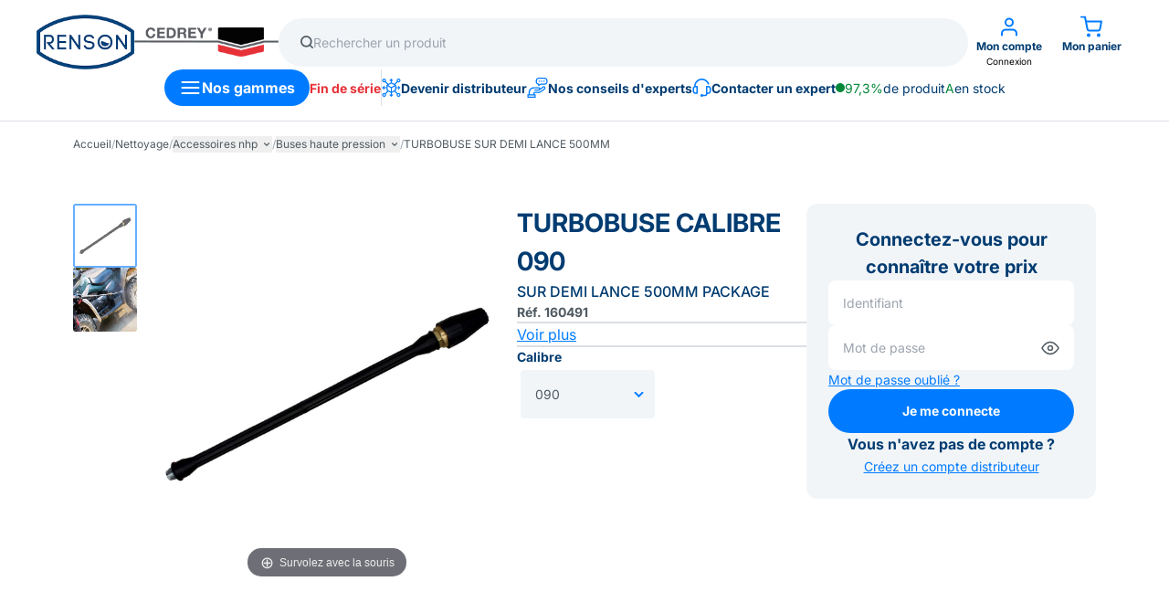

--- FILE ---
content_type: text/html; charset=UTF-8
request_url: https://www.renson.fr/article/160491-turbobuse-a-jet-rotatif-a-090-sur-demi-lance-500mm-package
body_size: 37395
content:
<!DOCTYPE html>
<html lang="fr">

<head>
    <meta charset="UTF-8">
    <meta name="viewport" content="width=device-width, initial-scale=1.0">
    <meta http-equiv="X-UA-Compatible" content="ie=edge">
    <meta http-equiv="Cache-control" content="public"><title>Turbobuse Sur Demi Lance 500mm | Produit Avec Variantes</title>
        <meta name="description" content=". . Turbobuse calibre 090 sur demi lance 500mm package. ">
<link rel="canonical" href="https://www.renson.fr/article/160491-turbobuse-a-jet-rotatif-a-090-sur-demi-lance-500mm-package" />
    <!-- Global site tag (gtag.js) - Google Analytics -->
    <script async src="https://www.googletagmanager.com/gtag/js?id=UA-128170649-1"></script>
    <script>
        window.dataLayer = window.dataLayer || [];

        function gtag() {
            dataLayer.push(arguments);
        }
        gtag('js', new Date());

        gtag('config', 'UA-128170649-1');
    </script>

    <!-- Tailwind CSS complet via CDN pour le développement -->
    <script src="https://cdn.tailwindcss.com"></script>

    <!-- Tailwind CSS Flowbite -->
    <script src="https://cdn.jsdelivr.net/npm/flowbite@2.5.1/dist/flowbite.min.js"></script>
    <script>
        tailwind.config = {
            theme: {
                extend: {
                    maxWidth: {
                        'screen': '100vw',
                    },
                    lineHeight: {
                        none: '1',
                        tight: '1.2',
                        snug: '1.3',
                        normal: '1.4',  // <-- tu changes ici !
                        relaxed: '1.6',
                        loose: '2',
                    },
                }
            },
        }
    </script>

    <!-- SWEET ALERT 2 -->
    <script src="https://cdn.jsdelivr.net/npm/sweetalert2@11.26.3/dist/sweetalert2.all.min.js" defer></script>
    <link href="https://cdn.jsdelivr.net/npm/sweetalert2@11.26.3/dist/sweetalert2.min.css" rel="stylesheet">
    <script src="/assets/js/custom-sweet-alert-2.js" defer></script>
    <style>
        .swal2-confirm, .swal2-cancel {
            /* border-radius: 1000px;
            padding: 12px 32px; */
        }
    </style>

    <!-- Style global -->
    <style>
        :root {
                            /* RENSON */
                --primary-accent: #007bff;
                --primary-accent-light: #007bff2a;
                --primary-accent-2: #003c71;
                --primary-accent-3: #ee7624;
                    }

        .custom-input-item input[type="checkbox"]:checked {
            background: url('/assets/nimg/icons/colored-check-square.svg?color=blue') no-repeat center center;
            background-size: contain;
        }
    </style>
    <link rel="stylesheet" type="text/css" href="/includes/head/root.css">
    <link rel="stylesheet" type="text/css" href="/assets/css/nstyles.css">

    <!-- Style anti-tailwind -->
    <style>
        /* Placer ce bloc APRÈS l'inclusion du CDN de Tailwind CSS */
        
        /* Bloquer la réinitialisation globale de line-height de Tailwind */
        :host,
        html {
            line-height: revert !important;
        }
        
        .raw-html-content p,
        .raw-html-content h1,
        .raw-html-content h2,
        .raw-html-content h3,
        .raw-html-content h4,
        .raw-html-content ul,
        .raw-html-content ol,
        .raw-html-content li {
            /* Annule la réinitialisation de Preflight pour l'espacement */
            margin: revert;
            padding: revert;
        }

        .raw-html-content h1,
        .raw-html-content h2,
        .raw-html-content h3,
        .raw-html-content h4 {
            /* Annule la réinitialisation de Preflight pour la taille de police/poids */
            font-size: revert;
            font-weight: revert;
        }

        .raw-html-content ul,
        .raw-html-content ol {
            /* Assure que les puces et numéros reviennent */
            list-style: revert;
        }

        .raw-html-content a {
            /* S'assurer que les liens ne sont pas brisés */
            color: revert;
            text-decoration: revert;
        }
    </style>

    </head>

<body>
    
        
    <header
        class="
            w-full flex flex-col gap-[--v-space-2xs] border-b border-[--secondary-hr] bg-[--secondary-white]
            px-[--v-space-s] py-[--v-space-2xs] lg:px-[--v-space-xl] lg:py-[--v-space-s]"
    >
    
        <!-- TOP SECTION -->
        <div class="flex flex-wrap lg:flex-nowrap gap-[--v-space-2xs] lg:gap-[--v-space-2xl] justify-between items-center w-full">

            <!-- LOGOS -->
            <div class="flex items-center gap-[--v-space-s]">
                <a href="/" alt="Acces à la page d'accueil Renson" class="h-full">
                    <img
                        class="lg:h-[60px] h-[42px]"
                        itemprop="logo" src="/assets/nimg/logos/logo-renson-header.png" 
                        alt="Renson : Cuve de stockage & solutions pour professionnels"
                    >
                </a>

                <a href="/?SITE=cedrey.fr" alt="Acces à la page d'accueil Cedrey" class="h-full">
                    <img
                        class="lg:h-[60px] h-[42px]"
                        itemprop="logo" src="/assets/nimg/logos/logo-cedrey-header.png" 
                        alt="Cedrey : Outils pneumatiques & solutions pour professionnels"
                    >
                </a>
            </div>

            <!-- RESEARCH BAR DESKTOP -->
            <div class="flex-1 hidden lg:block">
                    <div
        id="search-bar-696c7125602f9"
        class="relative w-full z-[110]"
    >
        <form
            class="
                flex items-center gap-[--v-space-s] bg-[#F2F5F8] rounded-full
                px-[--v-space-s] py-[12px] md:px-[--v-space-m] md:py-[--v-space-s]
                cursor-text"
            autocomplete="off"
            onclick="this.querySelector('input[name=q]').focus();"
            style="user-select: none;"
            method="GET"
            action="/recherche"
        >
            <img class="w-[14px] h-[14px]" src="/assets/nimg/icons/search.svg" alt="Icône de recherche">
            <input
                class="bg-transparent outline-none text-[length:--size-xs] md:text-[length:--size-s] w-full"
                type="text"
                name="q"
                placeholder="Rechercher un produit"
                oninput="preSearch('search-bar-696c7125602f9', 'search-bar-overlay-696c7125602f9');"
            />
        </form>

        <div
            class="search-bar-results
                absolute left-0 top-[60px] w-full max-w-full bg-[--secondary-white] rounded-lg shadow-lg 
                overflow-hidden z-20 hidden"
        >
        Ceci est un test
        </div>
    </div>

    <!-- OVERLAY -->
    <div id="search-bar-overlay-696c7125602f9" class="fixed top-0 left-0 w-screen h-screen bg-[--primary-accent-2] opacity-50 z-[100] hidden"
        onclick="stopSearch('search-bar-696c7125602f9', 'search-bar-overlay-696c7125602f9');"
    ></div>
    
    <!-- SCRIPT THAT LOAD SEARCH RESULTS AND MANAGE VIEW -->
    <script src="/components/search-bar/search-bar.js"></script>            </div>

            <div class="flex gap-[15px] lg:gap-[--v-space-s]">
                <!-- BUTTON USER -->
                <div class="relative flex flex-col items-center">
                    <div
                        class="flex flex-col items-center lg:w-[90px] h-full justify-start lg:gap-[--v-space-3xs] cursor-pointer"
                        onclick="openLogin()"
                    >
                        <img class="w-[24px]" src="/assets/nimg/icons/colored-user.svg?color=blue" alt="Compte utilisateur">
                        <div class="flex-col items-center hidden lg:flex">
                            <div class="text-[length:--size-xs] font-bold text-[--primary-accent-2]">Mon compte</div>
                            <div class="text-[10px]">
                                                                    Connexion
                                                            </div>
                        </div>
                    </div>

                                    </div>

                <!-- BUTTON CART -->
                <div class="lg:w-[90px] h-full">
                    <a
                        class="flex flex-col items-center justify-start lg:gap-[--v-space-3xs] cursor-pointer"
                        alt="Ouvrir Mon panier"
                                                    href="/login/panier"
                                            >
                        <div class="relative">
                            <img class="w-[24px]" src="/assets/nimg/icons/colored-cart.svg?color=blue" alt="Panier">
                            
                            <span
                                id="header-cart-count"
                                class="
                                    absolute top-[-4px] right-[-10px] 
                                    bg-[--primary-accent] text-white font-bold 
                                    rounded-full h-[16px] min-w-[16px] text-[10px]
                                    flex items-center justify-center hidden"
                            >
                                0                            </span>
                    </div>
                        
                        <span class="text-[length:--size-xs] font-bold text-[--primary-accent-2] hidden lg:block">
                            Mon panier
                        </span>
                    </a>
                </div>
            </div>
        </div>

        <!-- BOTTOM SECTION -->
        <div class="flex gap-[--v-space-3xs] lg:gap-[--v-space-xl] items-center justify-center h-[40px]">
            <!-- RESEARCH BAR MOBILE -->
            <div class="flex-1 lg:hidden">
                    <div
        id="search-bar-696c7125602fd"
        class="relative w-full z-[110]"
    >
        <form
            class="
                flex items-center gap-[--v-space-s] bg-[#F2F5F8] rounded-full
                px-[--v-space-s] py-[12px] md:px-[--v-space-m] md:py-[--v-space-s]
                cursor-text"
            autocomplete="off"
            onclick="this.querySelector('input[name=q]').focus();"
            style="user-select: none;"
            method="GET"
            action="/recherche"
        >
            <img class="w-[14px] h-[14px]" src="/assets/nimg/icons/search.svg" alt="Icône de recherche">
            <input
                class="bg-transparent outline-none text-[length:--size-xs] md:text-[length:--size-s] w-full"
                type="text"
                name="q"
                placeholder="Rechercher un produit"
                oninput="preSearch('search-bar-696c7125602fd', 'search-bar-overlay-696c7125602fd');"
            />
        </form>

        <div
            class="search-bar-results
                absolute left-0 top-[60px] w-full max-w-full bg-[--secondary-white] rounded-lg shadow-lg 
                overflow-hidden z-20 hidden"
        >
        Ceci est un test
        </div>
    </div>

    <!-- OVERLAY -->
    <div id="search-bar-overlay-696c7125602fd" class="fixed top-0 left-0 w-screen h-screen bg-[--primary-accent-2] opacity-50 z-[100] hidden"
        onclick="stopSearch('search-bar-696c7125602fd', 'search-bar-overlay-696c7125602fd');"
    ></div>
    
    <!-- SCRIPT THAT LOAD SEARCH RESULTS AND MANAGE VIEW -->
    <script src="/components/search-bar/search-bar.js"></script>
                            </div>

            <!-- MENU GAMMES -->
            <button
                class="
                    bg-[--primary-accent] flex text-[--secondary-white] font-bold text-[length:--size-reg] justify-between
                    px-4 py-2 rounded-full h-full gap-[--v-space-s]"
                onclick="openMenu()"
            >
                <img src="/assets/nimg/icons/menu.svg" alt="Menu nos gammes">
                <span class="hidden lg:block content-center min-w-max">Nos gammes</span>
            </button>

            <!-- LINK FIN DE SERIE -->
            <a class="font-bold text-[#E73138] hover:text-[#E73138] hover:no-underline text-[length:--size-s] hidden lg:block" href="/fin-de-serie">
                Fin de série
            </a>
            
            <div class="h-full hidden lg:block" style="border-left: 1px solid var(--secondary-hr);"></div>

            <!-- LINK CONTACT -->

            <!-- Mon conseiller (only if logged in) -->
                        
            <!-- Other links -->
                                                <a
                        class="
                            items-center gap-[10px] font-bold text-[--primary-accent-2] hover:text-[--primary-accent-2]
                            hover:no-underline text-[length:--size-s] hidden lg:flex"
                        href="/devenir-distributeur"
                    >
                        <img src="/assets/nimg/icons/colored-box-extends.svg?color=blue" alt="Devenir distributeur">
                        Devenir distributeur                    </a>
                                                                <a
                        class="
                            items-center gap-[10px] font-bold text-[--primary-accent-2] hover:text-[--primary-accent-2]
                            hover:no-underline text-[length:--size-s] hidden lg:flex"
                        href="/nos-conseils-experts"
                    >
                        <img src="/assets/nimg/icons/colored-talk-hand.svg?color=blue" alt="Nos conseils d'experts">
                        Nos conseils d'experts                    </a>
                                                                <a
                        class="
                            items-center gap-[10px] font-bold text-[--primary-accent-2] hover:text-[--primary-accent-2]
                            hover:no-underline text-[length:--size-s] hidden lg:flex"
                        href="/contact-expert"
                    >
                        <img src="/assets/nimg/icons/colored-headset.svg?color=blue" alt="Contacter un expert">
                        Contacter un expert                    </a>
                            
            <!-- DISPONIBILITY PRODUCT A : DESKTOP -->
            <div class="hidden xl:flex gap-[--v-space-3xs] items-center text-[--primary-accent-2] text-[length:--size-s]">
                <div class="rounded-full h-[10px] w-[10px] bg-[--primary-accent-4]"></div>
                <span class="text-[--primary-accent-4]">97,3%</span> 
                de produit <span class="text-[--primary-accent-4]">A</span> 
                en stock
            </div>
        </div>

        <!-- DISPONIBILITY PRODUCT A : MOBILE -->
        <div class="flex xl:hidden ml-auto gap-[--v-space-3xs] items-center text-[--primary-accent-2] text-[length:--size-s]">
            <div class="rounded-full h-[10px] w-[10px] bg-[--primary-accent-4]"></div>
            <span class="text-[--primary-accent-4]">97,3%</span> 
            de produit <span class="text-[--primary-accent-4]">A</span> 
            en stock
        </div>
    </header>

    <script 
        top-bar-data="null" 
        src="/includes/header/header.js">
    </script>

<link rel="stylesheet" href="/includes/menu/menu.css">

<!-- OVERLOAY -->
<div id="menu-overlay" class="fixed top-0 left-0 z-[1000] w-0 h-screen bg-[--primary-accent-2] opacity-50"></div>

<div id="menu-container" class="fixed top-0 left-0 hidden w-screen h-screen z-[1001] flex">

    <!-- LEFT MENU -->
    <div id="menu-left" class="bg-[--secondary-white] w-0 h-screen border-r border-[--secondary-hr]"
        style="transition: var(--transition-slow);">
        <div id="menu-left-content" class="opacity-0 flex flex-col h-full"
            style="transition: opacity var(--transition-slow);">
            <!-- BUTTON CLOSE -->
            <div
                class="h-[50px] border-b border-[--secondary-hr] py-[--v-space-s] px-[--v-space-m] flex items-center justify-end">
                <button class="flex items-center gap-3 text-[--font-primary] text-[length:--size-xs]"
                    onclick="closeMenu()">
                    Fermer
                    <img class="w-[10px] h-[10px]" src="/assets/nimg/icons/grey-close.svg" alt="Fermer le menu">
                </button>
            </div>

            <!-- MENU CONTENT -->
            <div
                class="flex-1 flex flex-col p-[--v-space-2xs] pt-[--v-space-s] lg:p-[--v-space-s] gap-[--v-space-m] overflow-auto">

                <!-- MAIN CATEGORIES -->
                <div class="flex-1 flex flex-col gap-[4px] lg:gap-[--v-space-3xs] overflow-auto">
                                            <!-- MAIN CAT CARD -->
                        <div id="menu-main-category-AIR"
                            class="menu-main-category flex items-center justify-space-between rounded-xl p-[8px] cursor-pointer"
                            onclick="openSubCats('AIR')">
                             <!-- ICON AND LABEL -->
                            <div class="flex flex-1 items-center gap-[10px]">
                                <img src="/img/c/pictos/outils_pneumatiques.png"
                                    alt="Accès sous catégories de AIR" class="max-w-[46px] max-h-[46px]">
                                <div class="font-bold text-[--primary-accent-2] text-[length:--size-s]">
                                    Outillage pneumatique                                </div>
                            </div>

                            <!-- SUB CAT BUTTON -->
                            <button
                                class="menu-open-sub rounded-[40px] border-1 border-[--secondary-hr] bg-[--secondary-bg] px-[12px] py-[8px]">
                                <svg width="15" height="12" viewBox="0 0 15 12" fill="none"
                                    xmlns="http://www.w3.org/2000/svg">
                                    <path
                                        d="M14.5731 6.48212C14.8393 6.21585 14.8393 5.78415 14.5731 5.51788L10.234 1.17882C9.96774 0.912551 9.53604 0.912551 9.26977 1.17882C9.0035 1.44508 9.0035 1.87679 9.26977 2.14305L13.1267 6L9.26977 9.85695C9.0035 10.1232 9.0035 10.5549 9.26977 10.8212C9.53604 11.0874 9.96774 11.0874 10.234 10.8212L14.5731 6.48212ZM0.45459 6V6.68182H14.091V6V5.31818H0.45459V6Z"
                                        fill="#4F5A62" />
                                </svg>
                            </button>
                        </div>
                                            <!-- MAIN CAT CARD -->
                        <div id="menu-main-category-EAU"
                            class="menu-main-category flex items-center justify-space-between rounded-xl p-[8px] cursor-pointer"
                            onclick="openSubCats('EAU')">
                             <!-- ICON AND LABEL -->
                            <div class="flex flex-1 items-center gap-[10px]">
                                <img src="/img/c/pictos/eau.png"
                                    alt="Accès sous catégories de EAU" class="max-w-[46px] max-h-[46px]">
                                <div class="font-bold text-[--primary-accent-2] text-[length:--size-s]">
                                    Eau                                </div>
                            </div>

                            <!-- SUB CAT BUTTON -->
                            <button
                                class="menu-open-sub rounded-[40px] border-1 border-[--secondary-hr] bg-[--secondary-bg] px-[12px] py-[8px]">
                                <svg width="15" height="12" viewBox="0 0 15 12" fill="none"
                                    xmlns="http://www.w3.org/2000/svg">
                                    <path
                                        d="M14.5731 6.48212C14.8393 6.21585 14.8393 5.78415 14.5731 5.51788L10.234 1.17882C9.96774 0.912551 9.53604 0.912551 9.26977 1.17882C9.0035 1.44508 9.0035 1.87679 9.26977 2.14305L13.1267 6L9.26977 9.85695C9.0035 10.1232 9.0035 10.5549 9.26977 10.8212C9.53604 11.0874 9.96774 11.0874 10.234 10.8212L14.5731 6.48212ZM0.45459 6V6.68182H14.091V6V5.31818H0.45459V6Z"
                                        fill="#4F5A62" />
                                </svg>
                            </button>
                        </div>
                                            <!-- MAIN CAT CARD -->
                        <div id="menu-main-category-PET"
                            class="menu-main-category flex items-center justify-space-between rounded-xl p-[8px] cursor-pointer"
                            onclick="openSubCats('PET')">
                             <!-- ICON AND LABEL -->
                            <div class="flex flex-1 items-center gap-[10px]">
                                <img src="/img/c/pictos/fuel.png"
                                    alt="Accès sous catégories de PET" class="max-w-[46px] max-h-[46px]">
                                <div class="font-bold text-[--primary-accent-2] text-[length:--size-s]">
                                    Fuel et adblue                                </div>
                            </div>

                            <!-- SUB CAT BUTTON -->
                            <button
                                class="menu-open-sub rounded-[40px] border-1 border-[--secondary-hr] bg-[--secondary-bg] px-[12px] py-[8px]">
                                <svg width="15" height="12" viewBox="0 0 15 12" fill="none"
                                    xmlns="http://www.w3.org/2000/svg">
                                    <path
                                        d="M14.5731 6.48212C14.8393 6.21585 14.8393 5.78415 14.5731 5.51788L10.234 1.17882C9.96774 0.912551 9.53604 0.912551 9.26977 1.17882C9.0035 1.44508 9.0035 1.87679 9.26977 2.14305L13.1267 6L9.26977 9.85695C9.0035 10.1232 9.0035 10.5549 9.26977 10.8212C9.53604 11.0874 9.96774 11.0874 10.234 10.8212L14.5731 6.48212ZM0.45459 6V6.68182H14.091V6V5.31818H0.45459V6Z"
                                        fill="#4F5A62" />
                                </svg>
                            </button>
                        </div>
                                            <!-- MAIN CAT CARD -->
                        <div id="menu-main-category-LUB"
                            class="menu-main-category flex items-center justify-space-between rounded-xl p-[8px] cursor-pointer"
                            onclick="openSubCats('LUB')">
                             <!-- ICON AND LABEL -->
                            <div class="flex flex-1 items-center gap-[10px]">
                                <img src="/img/c/pictos/lubrifiants.png"
                                    alt="Accès sous catégories de LUB" class="max-w-[46px] max-h-[46px]">
                                <div class="font-bold text-[--primary-accent-2] text-[length:--size-s]">
                                    Lubrifiants                                </div>
                            </div>

                            <!-- SUB CAT BUTTON -->
                            <button
                                class="menu-open-sub rounded-[40px] border-1 border-[--secondary-hr] bg-[--secondary-bg] px-[12px] py-[8px]">
                                <svg width="15" height="12" viewBox="0 0 15 12" fill="none"
                                    xmlns="http://www.w3.org/2000/svg">
                                    <path
                                        d="M14.5731 6.48212C14.8393 6.21585 14.8393 5.78415 14.5731 5.51788L10.234 1.17882C9.96774 0.912551 9.53604 0.912551 9.26977 1.17882C9.0035 1.44508 9.0035 1.87679 9.26977 2.14305L13.1267 6L9.26977 9.85695C9.0035 10.1232 9.0035 10.5549 9.26977 10.8212C9.53604 11.0874 9.96774 11.0874 10.234 10.8212L14.5731 6.48212ZM0.45459 6V6.68182H14.091V6V5.31818H0.45459V6Z"
                                        fill="#4F5A62" />
                                </svg>
                            </button>
                        </div>
                                            <!-- MAIN CAT CARD -->
                        <div id="menu-main-category-NET"
                            class="menu-main-category flex items-center justify-space-between rounded-xl p-[8px] cursor-pointer"
                            onclick="openSubCats('NET')">
                             <!-- ICON AND LABEL -->
                            <div class="flex flex-1 items-center gap-[10px]">
                                <img src="/img/c/pictos/nettoyage.png"
                                    alt="Accès sous catégories de NET" class="max-w-[46px] max-h-[46px]">
                                <div class="font-bold text-[--primary-accent-2] text-[length:--size-s]">
                                    Nettoyage                                </div>
                            </div>

                            <!-- SUB CAT BUTTON -->
                            <button
                                class="menu-open-sub rounded-[40px] border-1 border-[--secondary-hr] bg-[--secondary-bg] px-[12px] py-[8px]">
                                <svg width="15" height="12" viewBox="0 0 15 12" fill="none"
                                    xmlns="http://www.w3.org/2000/svg">
                                    <path
                                        d="M14.5731 6.48212C14.8393 6.21585 14.8393 5.78415 14.5731 5.51788L10.234 1.17882C9.96774 0.912551 9.53604 0.912551 9.26977 1.17882C9.0035 1.44508 9.0035 1.87679 9.26977 2.14305L13.1267 6L9.26977 9.85695C9.0035 10.1232 9.0035 10.5549 9.26977 10.8212C9.53604 11.0874 9.96774 11.0874 10.234 10.8212L14.5731 6.48212ZM0.45459 6V6.68182H14.091V6V5.31818H0.45459V6Z"
                                        fill="#4F5A62" />
                                </svg>
                            </button>
                        </div>
                                            <!-- MAIN CAT CARD -->
                        <div id="menu-main-category-ELV"
                            class="menu-main-category flex items-center justify-space-between rounded-xl p-[8px] cursor-pointer"
                            onclick="openSubCats('ELV')">
                             <!-- ICON AND LABEL -->
                            <div class="flex flex-1 items-center gap-[10px]">
                                <img src="/img/c/pictos/effluents.png"
                                    alt="Accès sous catégories de ELV" class="max-w-[46px] max-h-[46px]">
                                <div class="font-bold text-[--primary-accent-2] text-[length:--size-s]">
                                    Effluents                                </div>
                            </div>

                            <!-- SUB CAT BUTTON -->
                            <button
                                class="menu-open-sub rounded-[40px] border-1 border-[--secondary-hr] bg-[--secondary-bg] px-[12px] py-[8px]">
                                <svg width="15" height="12" viewBox="0 0 15 12" fill="none"
                                    xmlns="http://www.w3.org/2000/svg">
                                    <path
                                        d="M14.5731 6.48212C14.8393 6.21585 14.8393 5.78415 14.5731 5.51788L10.234 1.17882C9.96774 0.912551 9.53604 0.912551 9.26977 1.17882C9.0035 1.44508 9.0035 1.87679 9.26977 2.14305L13.1267 6L9.26977 9.85695C9.0035 10.1232 9.0035 10.5549 9.26977 10.8212C9.53604 11.0874 9.96774 11.0874 10.234 10.8212L14.5731 6.48212ZM0.45459 6V6.68182H14.091V6V5.31818H0.45459V6Z"
                                        fill="#4F5A62" />
                                </svg>
                            </button>
                        </div>
                                            <!-- MAIN CAT CARD -->
                        <div id="menu-main-category-BEV"
                            class="menu-main-category flex items-center justify-space-between rounded-xl p-[8px] cursor-pointer"
                            onclick="openSubCats('BEV')">
                             <!-- ICON AND LABEL -->
                            <div class="flex flex-1 items-center gap-[10px]">
                                <img src="/img/c/pictos/ventilation.png"
                                    alt="Accès sous catégories de BEV" class="max-w-[46px] max-h-[46px]">
                                <div class="font-bold text-[--primary-accent-2] text-[length:--size-s]">
                                    Brumisation et ventilation                                </div>
                            </div>

                            <!-- SUB CAT BUTTON -->
                            <button
                                class="menu-open-sub rounded-[40px] border-1 border-[--secondary-hr] bg-[--secondary-bg] px-[12px] py-[8px]">
                                <svg width="15" height="12" viewBox="0 0 15 12" fill="none"
                                    xmlns="http://www.w3.org/2000/svg">
                                    <path
                                        d="M14.5731 6.48212C14.8393 6.21585 14.8393 5.78415 14.5731 5.51788L10.234 1.17882C9.96774 0.912551 9.53604 0.912551 9.26977 1.17882C9.0035 1.44508 9.0035 1.87679 9.26977 2.14305L13.1267 6L9.26977 9.85695C9.0035 10.1232 9.0035 10.5549 9.26977 10.8212C9.53604 11.0874 9.96774 11.0874 10.234 10.8212L14.5731 6.48212ZM0.45459 6V6.68182H14.091V6V5.31818H0.45459V6Z"
                                        fill="#4F5A62" />
                                </svg>
                            </button>
                        </div>
                                            <!-- MAIN CAT CARD -->
                        <div id="menu-main-category-ENG"
                            class="menu-main-category flex items-center justify-space-between rounded-xl p-[8px] cursor-pointer"
                            onclick="openSubCats('ENG')">
                             <!-- ICON AND LABEL -->
                            <div class="flex flex-1 items-center gap-[10px]">
                                <img src="/img/c/pictos/engrais.png"
                                    alt="Accès sous catégories de ENG" class="max-w-[46px] max-h-[46px]">
                                <div class="font-bold text-[--primary-accent-2] text-[length:--size-s]">
                                    Engrais                                </div>
                            </div>

                            <!-- SUB CAT BUTTON -->
                            <button
                                class="menu-open-sub rounded-[40px] border-1 border-[--secondary-hr] bg-[--secondary-bg] px-[12px] py-[8px]">
                                <svg width="15" height="12" viewBox="0 0 15 12" fill="none"
                                    xmlns="http://www.w3.org/2000/svg">
                                    <path
                                        d="M14.5731 6.48212C14.8393 6.21585 14.8393 5.78415 14.5731 5.51788L10.234 1.17882C9.96774 0.912551 9.53604 0.912551 9.26977 1.17882C9.0035 1.44508 9.0035 1.87679 9.26977 2.14305L13.1267 6L9.26977 9.85695C9.0035 10.1232 9.0035 10.5549 9.26977 10.8212C9.53604 11.0874 9.96774 11.0874 10.234 10.8212L14.5731 6.48212ZM0.45459 6V6.68182H14.091V6V5.31818H0.45459V6Z"
                                        fill="#4F5A62" />
                                </svg>
                            </button>
                        </div>
                                            <!-- MAIN CAT CARD -->
                        <div id="menu-main-category-ALI"
                            class="menu-main-category flex items-center justify-space-between rounded-xl p-[8px] cursor-pointer"
                            onclick="openSubCats('ALI')">
                             <!-- ICON AND LABEL -->
                            <div class="flex flex-1 items-center gap-[10px]">
                                <img src="/img/c/pictos/liquides_alimentaires.png"
                                    alt="Accès sous catégories de ALI" class="max-w-[46px] max-h-[46px]">
                                <div class="font-bold text-[--primary-accent-2] text-[length:--size-s]">
                                    Alimentation                                </div>
                            </div>

                            <!-- SUB CAT BUTTON -->
                            <button
                                class="menu-open-sub rounded-[40px] border-1 border-[--secondary-hr] bg-[--secondary-bg] px-[12px] py-[8px]">
                                <svg width="15" height="12" viewBox="0 0 15 12" fill="none"
                                    xmlns="http://www.w3.org/2000/svg">
                                    <path
                                        d="M14.5731 6.48212C14.8393 6.21585 14.8393 5.78415 14.5731 5.51788L10.234 1.17882C9.96774 0.912551 9.53604 0.912551 9.26977 1.17882C9.0035 1.44508 9.0035 1.87679 9.26977 2.14305L13.1267 6L9.26977 9.85695C9.0035 10.1232 9.0035 10.5549 9.26977 10.8212C9.53604 11.0874 9.96774 11.0874 10.234 10.8212L14.5731 6.48212ZM0.45459 6V6.68182H14.091V6V5.31818H0.45459V6Z"
                                        fill="#4F5A62" />
                                </svg>
                            </button>
                        </div>
                                    </div>

                <!-- SEPARATOR : MOBILE -->
                <div class="bg-[--secondary-hr] w-full h-[1px] lg:hidden"></div>
                
                <!-- LINK FIN DE SERIE : MOBILE -->
                <div class="flex lg:hidden px-[--v-space-s]">
                    <a class="font-bold text-[#E73138] text-[length:--size-reg]" href="/fin-de-serie">
                        Fin de série
                    </a>
                </div>

                <!-- OTHER LINKS : MOBILE -->
                <div class="relative flex lg:hidden bg-[--secondary-bg] px-[--v-space-2xs] py-[--v-space-s] rounded-[--v-space-s] gap-[--v-space-s]">
                
                    
                        <!-- LINK -->
                                                    <a
                                id=""
                                class="flex flex-col items-center text-center gap-[10px]"
                                href="/devenir-distributeur"
                            >
                                <img
                                    src="/assets/nimg/icons/colored-box-extends.svg?color=blue"
                                    alt="Devenir distributeur"
                                    class="w-[25px] h-[25px] max-w-[25px] max-h-[25px]"
                                >
                                <span class="font-bold text-[--primary-accent-2] text-[11px]">Devenir distributeur</span>
                            </a>
                                                
                        
                    
                        <!-- LINK -->
                                                    <a
                                id=""
                                class="flex flex-col items-center text-center gap-[10px]"
                                href="/nos-conseils-experts"
                            >
                                <img
                                    src="/assets/nimg/icons/colored-talk-hand.svg?color=blue"
                                    alt="Nos conseils d'experts"
                                    class="w-[25px] h-[25px] max-w-[25px] max-h-[25px]"
                                >
                                <span class="font-bold text-[--primary-accent-2] text-[11px]">Nos conseils d'experts</span>
                            </a>
                                                
                        
                    
                        <!-- LINK -->
                                                    <a
                                id=""
                                class="flex flex-col items-center text-center gap-[10px]"
                                href="/contact-expert"
                            >
                                <img
                                    src="/assets/nimg/icons/colored-headset.svg?color=blue"
                                    alt="Contacter un expert"
                                    class="w-[25px] h-[25px] max-w-[25px] max-h-[25px]"
                                >
                                <span class="font-bold text-[--primary-accent-2] text-[11px]">Contacter un expert</span>
                            </a>
                                                
                        
                                    </div>

            </div>
        </div>
    </div>

    <!-- SUB CATEGORIES -->
            <div id="menu-right-AIR" class="flex-1 bg-[--secondary-white] h-screen hidden flex flex-col">

            <!-- BUTTON RETURN AND CLOSE -->
            <div
                class="
                    h-[50px] border-b border-[--secondary-hr] py-[--v-space-s] px-[--v-space-m]
                    flex items-center justify-between lg:hidden"
            >
                <button 
                    class="flex items-center gap-3 text-[--font-primary] text-[length:--size-xs]"
                    onclick="closeSubCats()"
                >
                    <img class="w-[10px] h-[10px]" src="/assets/nimg/icons/grey-small-left-arrow.svg" alt="Fermer le menu">
                    Retour
                </button>
 
                <button
                    class="flex items-center gap-3 text-[--font-primary] text-[length:--size-xs]"
                    onclick="closeMenuFromSubCats()"
                >
                    Fermer
                    <img class="w-[10px] h-[10px]" src="/assets/nimg/icons/grey-close.svg" alt="Fermer le menu">
                </button>
            </div>

            <!-- SUB CATEGORIES CONTENT -->
            <div
                class="flex-1 p-[--v-space-2xs] lg:py-[130px] lg:px-[--v-space-2xl] flex flex-col lg:flex-row lg:flex-wrap overflow-auto">

                
                <!-- FIRST SUB CATEGORIES CARDS -->
                                    <div class="block-sub-cat text-[--primary-accent-2] flex gap-[--v-space-s] w-full p-[--v-space-s] lg:w-[180px] lg:mr-[--v-space-2xl] lg:mb-[--v-space-4xl]"
                        onclick="toggleSubCat('AIR-AOP')">
                        <div class="flex-1 flex flex-col gap-[16px] lg:gap-[--v-space-m]">

                            <h2 class="font-bold">OUTILS PNEUMATIQUES</h2>
                            <div class="border-b-2 border-[--primary-accent] w-[40px] hidden lg:block"></div>

                            <div id="sub-cat-list-AIR-AOP"
                                class="flex flex-col gap-[10px] text-[length:--size-s] overflow-hidden hidden lg:flex">
                                                                                                    <!-- SECOND SUB CATEGORIES CARDS -->
                                                                            <a class="hover:underline text-[--primary-accent-2]" href="/categories/AOP1-cl-s-chocs-et-cl-s-cliquet">
                                            Clés à chocs et clés à cliquet                                        </a>
                                                                            <a class="hover:underline text-[--primary-accent-2]" href="/categories/AOP2-perceuses-et-visseuses">
                                            Perceuses et visseuses                                        </a>
                                                                            <a class="hover:underline text-[--primary-accent-2]" href="/categories/AOP3-outils-de-d-coupe-pneumatique">
                                            Outils de découpe pneumatique                                        </a>
                                                                            <a class="hover:underline text-[--primary-accent-2]" href="/categories/AOP4-d-rouilleurs-et-burineurs">
                                            Dérouilleurs et burineurs                                        </a>
                                                                            <a class="hover:underline text-[--primary-accent-2]" href="/categories/AOP5-ponceuses-et-polisseuses">
                                            Ponceuses et polisseuses                                        </a>
                                                                            <a class="hover:underline text-[--primary-accent-2]" href="/categories/AOP6-riveteuses">
                                            Riveteuses                                        </a>
                                                                            <a class="hover:underline text-[--primary-accent-2]" href="/categories/AOP7-outils-divers">
                                            Outils divers                                        </a>
                                                                                                </div>
                        </div>
                        <img id="sub-cat-button-AIR-AOP"
                            class="lg:hidden mb-auto rotate-180"
                            src="https://www.renson.fr/assets/nimg/icons/colored-small-top-arrow.svg?color=blue"
                            alt="Voir les sous catégories de la catégorie Outils pneumatiques">
                    </div>
                                    <div class="block-sub-cat text-[--primary-accent-2] flex gap-[--v-space-s] w-full p-[--v-space-s] lg:w-[180px] lg:mr-[--v-space-2xl] lg:mb-[--v-space-4xl]"
                        onclick="toggleSubCat('AIR-AAP')">
                        <div class="flex-1 flex flex-col gap-[16px] lg:gap-[--v-space-m]">

                            <h2 class="font-bold">ACCESSOIRES PNEUMATIQUES</h2>
                            <div class="border-b-2 border-[--primary-accent] w-[40px] hidden lg:block"></div>

                            <div id="sub-cat-list-AIR-AAP"
                                class="flex flex-col gap-[10px] text-[length:--size-s] overflow-hidden hidden lg:flex">
                                                                                                    <!-- SECOND SUB CATEGORIES CARDS -->
                                                                            <a class="hover:underline text-[--primary-accent-2]" href="/categories/AAP1-soufflettes-et-pulv-risation">
                                            Soufflettes et pulvérisation                                        </a>
                                                                            <a class="hover:underline text-[--primary-accent-2]" href="/categories/AAP2-pistolets-de-peinture">
                                            Pistolets de peinture                                        </a>
                                                                            <a class="hover:underline text-[--primary-accent-2]" href="/categories/AAP3-manogonfleurs">
                                            Manogonfleurs                                        </a>
                                                                            <a class="hover:underline text-[--primary-accent-2]" href="/categories/AAP4-flexibles-et-enrouleurs">
                                            Flexibles et enrouleurs                                        </a>
                                                                            <a class="hover:underline text-[--primary-accent-2]" href="/categories/AAP5-traitement-de-l-air">
                                            Traitement de l'air                                        </a>
                                                                            <a class="hover:underline text-[--primary-accent-2]" href="/categories/AAP6-raccords-rapides-pneumatiques">
                                            Raccords rapides pneumatiques                                        </a>
                                                                            <a class="hover:underline text-[--primary-accent-2]" href="/categories/AAP7-equilibreurs">
                                            Equilibreurs                                        </a>
                                                                                                </div>
                        </div>
                        <img id="sub-cat-button-AIR-AAP"
                            class="lg:hidden mb-auto rotate-180"
                            src="https://www.renson.fr/assets/nimg/icons/colored-small-top-arrow.svg?color=blue"
                            alt="Voir les sous catégories de la catégorie Accessoires pneumatiques">
                    </div>
                            </div>
        </div>
            <div id="menu-right-EAU" class="flex-1 bg-[--secondary-white] h-screen hidden flex flex-col">

            <!-- BUTTON RETURN AND CLOSE -->
            <div
                class="
                    h-[50px] border-b border-[--secondary-hr] py-[--v-space-s] px-[--v-space-m]
                    flex items-center justify-between lg:hidden"
            >
                <button 
                    class="flex items-center gap-3 text-[--font-primary] text-[length:--size-xs]"
                    onclick="closeSubCats()"
                >
                    <img class="w-[10px] h-[10px]" src="/assets/nimg/icons/grey-small-left-arrow.svg" alt="Fermer le menu">
                    Retour
                </button>
 
                <button
                    class="flex items-center gap-3 text-[--font-primary] text-[length:--size-xs]"
                    onclick="closeMenuFromSubCats()"
                >
                    Fermer
                    <img class="w-[10px] h-[10px]" src="/assets/nimg/icons/grey-close.svg" alt="Fermer le menu">
                </button>
            </div>

            <!-- SUB CATEGORIES CONTENT -->
            <div
                class="flex-1 p-[--v-space-2xs] lg:py-[130px] lg:px-[--v-space-2xl] flex flex-col lg:flex-row lg:flex-wrap overflow-auto">

                
                <!-- FIRST SUB CATEGORIES CARDS -->
                                    <div class="block-sub-cat text-[--primary-accent-2] flex gap-[--v-space-s] w-full p-[--v-space-s] lg:w-[180px] lg:mr-[--v-space-2xl] lg:mb-[--v-space-4xl]"
                        onclick="toggleSubCat('EAU-EPO')">
                        <div class="flex-1 flex flex-col gap-[16px] lg:gap-[--v-space-m]">

                            <h2 class="font-bold">TRANSFERT DE L'EAU</h2>
                            <div class="border-b-2 border-[--primary-accent] w-[40px] hidden lg:block"></div>

                            <div id="sub-cat-list-EAU-EPO"
                                class="flex flex-col gap-[10px] text-[length:--size-s] overflow-hidden hidden lg:flex">
                                                                                                    <!-- SECOND SUB CATEGORIES CARDS -->
                                                                            <a class="hover:underline text-[--primary-accent-2]" href="/categories/EPO1-pompes-de-surface">
                                            Pompes de surface                                        </a>
                                                                            <a class="hover:underline text-[--primary-accent-2]" href="/categories/EPO2-mise-en-pression">
                                            Mise en pression                                        </a>
                                                                            <a class="hover:underline text-[--primary-accent-2]" href="/categories/EPO3-pompes-immerg-es">
                                            Pompes immergées                                        </a>
                                                                            <a class="hover:underline text-[--primary-accent-2]" href="/categories/EPO4-motopompes">
                                            Motopompes                                        </a>
                                                                            <a class="hover:underline text-[--primary-accent-2]" href="/categories/EPO5-pompes-de-relevage">
                                            Pompes de relevage                                        </a>
                                                                            <a class="hover:underline text-[--primary-accent-2]" href="/categories/EPO6-flexibles-et-enrouleurs">
                                            Flexibles et enrouleurs                                        </a>
                                                                            <a class="hover:underline text-[--primary-accent-2]" href="/categories/EPO7-pompe-prise-de-force">
                                            Pompe prise de force                                        </a>
                                                                                                </div>
                        </div>
                        <img id="sub-cat-button-EAU-EPO"
                            class="lg:hidden mb-auto rotate-180"
                            src="https://www.renson.fr/assets/nimg/icons/colored-small-top-arrow.svg?color=blue"
                            alt="Voir les sous catégories de la catégorie Transfert de l'eau">
                    </div>
                                    <div class="block-sub-cat text-[--primary-accent-2] flex gap-[--v-space-s] w-full p-[--v-space-s] lg:w-[180px] lg:mr-[--v-space-2xl] lg:mb-[--v-space-4xl]"
                        onclick="toggleSubCat('EAU-ATU')">
                        <div class="flex-1 flex flex-col gap-[16px] lg:gap-[--v-space-m]">

                            <h2 class="font-bold">TUYAUX</h2>
                            <div class="border-b-2 border-[--primary-accent] w-[40px] hidden lg:block"></div>

                            <div id="sub-cat-list-EAU-ATU"
                                class="flex flex-col gap-[10px] text-[length:--size-s] overflow-hidden hidden lg:flex">
                                                                                                    <!-- SECOND SUB CATEGORIES CARDS -->
                                                                            <a class="hover:underline text-[--primary-accent-2]" href="/categories/ATU1-tuyaux-poly-thyl-ne">
                                            Tuyaux polyéthylène                                        </a>
                                                                            <a class="hover:underline text-[--primary-accent-2]" href="/categories/ATU2-tuyaux-spiral-s">
                                            Tuyaux spiralés                                        </a>
                                                                            <a class="hover:underline text-[--primary-accent-2]" href="/categories/ATU3-tuyaux-cristal">
                                            Tuyaux cristal                                        </a>
                                                                            <a class="hover:underline text-[--primary-accent-2]" href="/categories/ATU4-tuyaux-d-arrosage">
                                            Tuyaux d'arrosage                                        </a>
                                                                            <a class="hover:underline text-[--primary-accent-2]" href="/categories/ATU5-tuyaux-plats">
                                            Tuyaux plats                                        </a>
                                                                            <a class="hover:underline text-[--primary-accent-2]" href="/categories/ATU6-tuyaux-lisier">
                                            Tuyaux lisier                                        </a>
                                                                            <a class="hover:underline text-[--primary-accent-2]" href="/categories/ATU7-tuyaux-lait">
                                            Tuyaux lait                                        </a>
                                                                                                </div>
                        </div>
                        <img id="sub-cat-button-EAU-ATU"
                            class="lg:hidden mb-auto rotate-180"
                            src="https://www.renson.fr/assets/nimg/icons/colored-small-top-arrow.svg?color=blue"
                            alt="Voir les sous catégories de la catégorie Tuyaux">
                    </div>
                                    <div class="block-sub-cat text-[--primary-accent-2] flex gap-[--v-space-s] w-full p-[--v-space-s] lg:w-[180px] lg:mr-[--v-space-2xl] lg:mb-[--v-space-4xl]"
                        onclick="toggleSubCat('EAU-ECO')">
                        <div class="flex-1 flex flex-col gap-[16px] lg:gap-[--v-space-m]">

                            <h2 class="font-bold">STOCKAGE DE L'EAU</h2>
                            <div class="border-b-2 border-[--primary-accent] w-[40px] hidden lg:block"></div>

                            <div id="sub-cat-list-EAU-ECO"
                                class="flex flex-col gap-[10px] text-[length:--size-s] overflow-hidden hidden lg:flex">
                                                                                                    <!-- SECOND SUB CATEGORIES CARDS -->
                                                                            <a class="hover:underline text-[--primary-accent-2]" href="/categories/ECO1-cuve-a-rienne">
                                            Cuve aérienne                                        </a>
                                                                            <a class="hover:underline text-[--primary-accent-2]" href="/categories/ECO2-cuve-enterrable">
                                            Cuve enterrable                                        </a>
                                                                                                </div>
                        </div>
                        <img id="sub-cat-button-EAU-ECO"
                            class="lg:hidden mb-auto rotate-180"
                            src="https://www.renson.fr/assets/nimg/icons/colored-small-top-arrow.svg?color=blue"
                            alt="Voir les sous catégories de la catégorie Stockage de l'eau">
                    </div>
                                    <div class="block-sub-cat text-[--primary-accent-2] flex gap-[--v-space-s] w-full p-[--v-space-s] lg:w-[180px] lg:mr-[--v-space-2xl] lg:mb-[--v-space-4xl]"
                        onclick="toggleSubCat('EAU-ARA')">
                        <div class="flex-1 flex flex-col gap-[16px] lg:gap-[--v-space-m]">

                            <h2 class="font-bold">RACCORDS ET AUTRES ACCESSOIRES</h2>
                            <div class="border-b-2 border-[--primary-accent] w-[40px] hidden lg:block"></div>

                            <div id="sub-cat-list-EAU-ARA"
                                class="flex flex-col gap-[10px] text-[length:--size-s] overflow-hidden hidden lg:flex">
                                                                                                    <!-- SECOND SUB CATEGORIES CARDS -->
                                                                            <a class="hover:underline text-[--primary-accent-2]" href="/categories/ARA1-raccord-galvanis">
                                            Raccord galvanisé                                        </a>
                                                                            <a class="hover:underline text-[--primary-accent-2]" href="/categories/ARA2-raccord-en-laiton">
                                            Raccord en laiton                                        </a>
                                                                            <a class="hover:underline text-[--primary-accent-2]" href="/categories/ARA3-raccord-en-polypropyl-ne">
                                            Raccord en polypropylène                                        </a>
                                                                            <a class="hover:underline text-[--primary-accent-2]" href="/categories/ARA4-raccord-en-pvc">
                                            Raccord en pvc                                        </a>
                                                                            <a class="hover:underline text-[--primary-accent-2]" href="/categories/ARA5-raccord-pompier">
                                            Raccord pompier                                        </a>
                                                                            <a class="hover:underline text-[--primary-accent-2]" href="/categories/ARA6-cr-pine-et-clapet">
                                            Crépine et clapet                                        </a>
                                                                            <a class="hover:underline text-[--primary-accent-2]" href="/categories/ARA8-raccord-inox">
                                            Raccord inox                                        </a>
                                                                                                </div>
                        </div>
                        <img id="sub-cat-button-EAU-ARA"
                            class="lg:hidden mb-auto rotate-180"
                            src="https://www.renson.fr/assets/nimg/icons/colored-small-top-arrow.svg?color=blue"
                            alt="Voir les sous catégories de la catégorie Raccords et autres accessoires">
                    </div>
                                    <div class="block-sub-cat text-[--primary-accent-2] flex gap-[--v-space-s] w-full p-[--v-space-s] lg:w-[180px] lg:mr-[--v-space-2xl] lg:mb-[--v-space-4xl]"
                        onclick="toggleSubCat('EAU-ETO')">
                        <div class="flex-1 flex flex-col gap-[16px] lg:gap-[--v-space-m]">

                            <h2 class="font-bold">TRAITEMENT DE L'EAU</h2>
                            <div class="border-b-2 border-[--primary-accent] w-[40px] hidden lg:block"></div>

                            <div id="sub-cat-list-EAU-ETO"
                                class="flex flex-col gap-[10px] text-[length:--size-s] overflow-hidden hidden lg:flex">
                                                                                                    <!-- SECOND SUB CATEGORIES CARDS -->
                                                                            <a class="hover:underline text-[--primary-accent-2]" href="/categories/ETO1-filtration">
                                            Filtration                                        </a>
                                                                            <a class="hover:underline text-[--primary-accent-2]" href="/categories/ETO2-traitement-physico-chimique">
                                            Traitement physico-chimique                                        </a>
                                                                            <a class="hover:underline text-[--primary-accent-2]" href="/categories/ETO3-traitement-des-eaux-charg-es">
                                            Traitement des eaux chargées                                        </a>
                                                                                                </div>
                        </div>
                        <img id="sub-cat-button-EAU-ETO"
                            class="lg:hidden mb-auto rotate-180"
                            src="https://www.renson.fr/assets/nimg/icons/colored-small-top-arrow.svg?color=blue"
                            alt="Voir les sous catégories de la catégorie Traitement de l'eau">
                    </div>
                                    <div class="block-sub-cat text-[--primary-accent-2] flex gap-[--v-space-s] w-full p-[--v-space-s] lg:w-[180px] lg:mr-[--v-space-2xl] lg:mb-[--v-space-4xl]"
                        onclick="toggleSubCat('EAU-AAE')">
                        <div class="flex-1 flex flex-col gap-[16px] lg:gap-[--v-space-m]">

                            <h2 class="font-bold">ACCESSOIRES ÉLECTRIQUES</h2>
                            <div class="border-b-2 border-[--primary-accent] w-[40px] hidden lg:block"></div>

                            <div id="sub-cat-list-EAU-AAE"
                                class="flex flex-col gap-[10px] text-[length:--size-s] overflow-hidden hidden lg:flex">
                                                                                                    <!-- SECOND SUB CATEGORIES CARDS -->
                                                                            <a class="hover:underline text-[--primary-accent-2]" href="/categories/211-relais-thermiques">
                                            Relais thermiques                                        </a>
                                                                            <a class="hover:underline text-[--primary-accent-2]" href="/categories/AAE1-cables-lectriques">
                                            Cables électriques                                        </a>
                                                                            <a class="hover:underline text-[--primary-accent-2]" href="/categories/AAE2-disjoncteurs">
                                            Disjoncteurs                                        </a>
                                                                            <a class="hover:underline text-[--primary-accent-2]" href="/categories/AAE3-pressostat">
                                            Pressostat                                        </a>
                                                                            <a class="hover:underline text-[--primary-accent-2]" href="/categories/AAE4-d-mareurs">
                                            Démareurs                                        </a>
                                                                                                </div>
                        </div>
                        <img id="sub-cat-button-EAU-AAE"
                            class="lg:hidden mb-auto rotate-180"
                            src="https://www.renson.fr/assets/nimg/icons/colored-small-top-arrow.svg?color=blue"
                            alt="Voir les sous catégories de la catégorie Accessoires électriques">
                    </div>
                                    <div class="block-sub-cat text-[--primary-accent-2] flex gap-[--v-space-s] w-full p-[--v-space-s] lg:w-[180px] lg:mr-[--v-space-2xl] lg:mb-[--v-space-4xl]"
                        onclick="toggleSubCat('EAU-AMA')">
                        <div class="flex-1 flex flex-col gap-[16px] lg:gap-[--v-space-m]">

                            <h2 class="font-bold">MANOMÉTRES</h2>
                            <div class="border-b-2 border-[--primary-accent] w-[40px] hidden lg:block"></div>

                            <div id="sub-cat-list-EAU-AMA"
                                class="flex flex-col gap-[10px] text-[length:--size-s] overflow-hidden hidden lg:flex">
                                                                                                    <a class="hover:underline text-[--primary-accent-2]" href="/categories/AMA-manom-tres">
                                        Manométres                                    </a>
                                                            </div>
                        </div>
                        <img id="sub-cat-button-EAU-AMA"
                            class="lg:hidden mb-auto rotate-180"
                            src="https://www.renson.fr/assets/nimg/icons/colored-small-top-arrow.svg?color=blue"
                            alt="Voir les sous catégories de la catégorie Manométres">
                    </div>
                            </div>
        </div>
            <div id="menu-right-PET" class="flex-1 bg-[--secondary-white] h-screen hidden flex flex-col">

            <!-- BUTTON RETURN AND CLOSE -->
            <div
                class="
                    h-[50px] border-b border-[--secondary-hr] py-[--v-space-s] px-[--v-space-m]
                    flex items-center justify-between lg:hidden"
            >
                <button 
                    class="flex items-center gap-3 text-[--font-primary] text-[length:--size-xs]"
                    onclick="closeSubCats()"
                >
                    <img class="w-[10px] h-[10px]" src="/assets/nimg/icons/grey-small-left-arrow.svg" alt="Fermer le menu">
                    Retour
                </button>
 
                <button
                    class="flex items-center gap-3 text-[--font-primary] text-[length:--size-xs]"
                    onclick="closeMenuFromSubCats()"
                >
                    Fermer
                    <img class="w-[10px] h-[10px]" src="/assets/nimg/icons/grey-close.svg" alt="Fermer le menu">
                </button>
            </div>

            <!-- SUB CATEGORIES CONTENT -->
            <div
                class="flex-1 p-[--v-space-2xs] lg:py-[130px] lg:px-[--v-space-2xl] flex flex-col lg:flex-row lg:flex-wrap overflow-auto">

                
                <!-- FIRST SUB CATEGORIES CARDS -->
                                    <div class="block-sub-cat text-[--primary-accent-2] flex gap-[--v-space-s] w-full p-[--v-space-s] lg:w-[180px] lg:mr-[--v-space-2xl] lg:mb-[--v-space-4xl]"
                        onclick="toggleSubCat('PET-PPF')">
                        <div class="flex-1 flex flex-col gap-[16px] lg:gap-[--v-space-m]">

                            <h2 class="font-bold">TRANSFERT FUEL</h2>
                            <div class="border-b-2 border-[--primary-accent] w-[40px] hidden lg:block"></div>

                            <div id="sub-cat-list-PET-PPF"
                                class="flex flex-col gap-[10px] text-[length:--size-s] overflow-hidden hidden lg:flex">
                                                                                                    <!-- SECOND SUB CATEGORIES CARDS -->
                                                                            <a class="hover:underline text-[--primary-accent-2]" href="/categories/PPF1-transfert-manuel">
                                            Transfert manuel                                        </a>
                                                                            <a class="hover:underline text-[--primary-accent-2]" href="/categories/PPF2-transfert-lectrique-12v-24v">
                                            Transfert électrique 12v/24v                                        </a>
                                                                            <a class="hover:underline text-[--primary-accent-2]" href="/categories/PPF3-transfert-lectrique-230v">
                                            Transfert électrique 230v                                        </a>
                                                                            <a class="hover:underline text-[--primary-accent-2]" href="/categories/PPF4-transfert-avec-gestion">
                                            Transfert avec gestion                                        </a>
                                                                            <a class="hover:underline text-[--primary-accent-2]" href="/categories/PPF5-accessoires-transfert-fuel">
                                            Accessoires transfert fuel                                        </a>
                                                                            <a class="hover:underline text-[--primary-accent-2]" href="/categories/PPF6-flexibles-et-enrouleurs">
                                            Flexibles et enrouleurs                                        </a>
                                                                                                </div>
                        </div>
                        <img id="sub-cat-button-PET-PPF"
                            class="lg:hidden mb-auto rotate-180"
                            src="https://www.renson.fr/assets/nimg/icons/colored-small-top-arrow.svg?color=blue"
                            alt="Voir les sous catégories de la catégorie Transfert fuel">
                    </div>
                                    <div class="block-sub-cat text-[--primary-accent-2] flex gap-[--v-space-s] w-full p-[--v-space-s] lg:w-[180px] lg:mr-[--v-space-2xl] lg:mb-[--v-space-4xl]"
                        onclick="toggleSubCat('PET-PPA')">
                        <div class="flex-1 flex flex-col gap-[16px] lg:gap-[--v-space-m]">

                            <h2 class="font-bold">TRANSFERT ADBLUE®</h2>
                            <div class="border-b-2 border-[--primary-accent] w-[40px] hidden lg:block"></div>

                            <div id="sub-cat-list-PET-PPA"
                                class="flex flex-col gap-[10px] text-[length:--size-s] overflow-hidden hidden lg:flex">
                                                                                                    <!-- SECOND SUB CATEGORIES CARDS -->
                                                                            <a class="hover:underline text-[--primary-accent-2]" href="/categories/PPA1-transfert-manuel">
                                            Transfert manuel                                        </a>
                                                                            <a class="hover:underline text-[--primary-accent-2]" href="/categories/PPA2-transfert-lectrique-12v-24v">
                                            Transfert électrique 12v/24v                                        </a>
                                                                            <a class="hover:underline text-[--primary-accent-2]" href="/categories/PPA3-transfert-lectrique-230v">
                                            Transfert électrique 230v                                        </a>
                                                                            <a class="hover:underline text-[--primary-accent-2]" href="/categories/PPA4-transfert-avec-gestion">
                                            Transfert avec gestion                                        </a>
                                                                            <a class="hover:underline text-[--primary-accent-2]" href="/categories/PPA5-accessoires-transfert-adblue">
                                            Accessoires transfert adblue                                        </a>
                                                                            <a class="hover:underline text-[--primary-accent-2]" href="/categories/PPA6-flexibles-et-enrouleurs">
                                            Flexibles et enrouleurs                                        </a>
                                                                                                </div>
                        </div>
                        <img id="sub-cat-button-PET-PPA"
                            class="lg:hidden mb-auto rotate-180"
                            src="https://www.renson.fr/assets/nimg/icons/colored-small-top-arrow.svg?color=blue"
                            alt="Voir les sous catégories de la catégorie Transfert adblue®">
                    </div>
                                    <div class="block-sub-cat text-[--primary-accent-2] flex gap-[--v-space-s] w-full p-[--v-space-s] lg:w-[180px] lg:mr-[--v-space-2xl] lg:mb-[--v-space-4xl]"
                        onclick="toggleSubCat('PET-PCF')">
                        <div class="flex-1 flex flex-col gap-[16px] lg:gap-[--v-space-m]">

                            <h2 class="font-bold">STOCKAGE FUEL</h2>
                            <div class="border-b-2 border-[--primary-accent] w-[40px] hidden lg:block"></div>

                            <div id="sub-cat-list-PET-PCF"
                                class="flex flex-col gap-[10px] text-[length:--size-s] overflow-hidden hidden lg:flex">
                                                                                                    <!-- SECOND SUB CATEGORIES CARDS -->
                                                                            <a class="hover:underline text-[--primary-accent-2]" href="/categories/PCF0-jerricans">
                                            Jerricans                                        </a>
                                                                            <a class="hover:underline text-[--primary-accent-2]" href="/categories/PCF1-ravitaillement-mobile">
                                            Ravitaillement mobile                                        </a>
                                                                            <a class="hover:underline text-[--primary-accent-2]" href="/categories/PCF2-stockage-fixe">
                                            Stockage fixe                                        </a>
                                                                            <a class="hover:underline text-[--primary-accent-2]" href="/categories/PCF3-accessoires-stockage">
                                            Accessoires stockage                                        </a>
                                                                                                </div>
                        </div>
                        <img id="sub-cat-button-PET-PCF"
                            class="lg:hidden mb-auto rotate-180"
                            src="https://www.renson.fr/assets/nimg/icons/colored-small-top-arrow.svg?color=blue"
                            alt="Voir les sous catégories de la catégorie Stockage fuel">
                    </div>
                                    <div class="block-sub-cat text-[--primary-accent-2] flex gap-[--v-space-s] w-full p-[--v-space-s] lg:w-[180px] lg:mr-[--v-space-2xl] lg:mb-[--v-space-4xl]"
                        onclick="toggleSubCat('PET-ARA')">
                        <div class="flex-1 flex flex-col gap-[16px] lg:gap-[--v-space-m]">

                            <h2 class="font-bold">RACCORDS ET AUTRES ACCESSOIRES</h2>
                            <div class="border-b-2 border-[--primary-accent] w-[40px] hidden lg:block"></div>

                            <div id="sub-cat-list-PET-ARA"
                                class="flex flex-col gap-[10px] text-[length:--size-s] overflow-hidden hidden lg:flex">
                                                                                                    <!-- SECOND SUB CATEGORIES CARDS -->
                                                                            <a class="hover:underline text-[--primary-accent-2]" href="/categories/ARA1-raccord-galvanis">
                                            Raccord galvanisé                                        </a>
                                                                            <a class="hover:underline text-[--primary-accent-2]" href="/categories/ARA2-raccord-en-laiton">
                                            Raccord en laiton                                        </a>
                                                                            <a class="hover:underline text-[--primary-accent-2]" href="/categories/ARA3-raccord-en-polypropyl-ne">
                                            Raccord en polypropylène                                        </a>
                                                                            <a class="hover:underline text-[--primary-accent-2]" href="/categories/ARA4-raccord-en-pvc">
                                            Raccord en pvc                                        </a>
                                                                            <a class="hover:underline text-[--primary-accent-2]" href="/categories/ARA5-raccord-pompier">
                                            Raccord pompier                                        </a>
                                                                            <a class="hover:underline text-[--primary-accent-2]" href="/categories/ARA6-cr-pine-et-clapet">
                                            Crépine et clapet                                        </a>
                                                                            <a class="hover:underline text-[--primary-accent-2]" href="/categories/ARA8-raccord-inox">
                                            Raccord inox                                        </a>
                                                                                                </div>
                        </div>
                        <img id="sub-cat-button-PET-ARA"
                            class="lg:hidden mb-auto rotate-180"
                            src="https://www.renson.fr/assets/nimg/icons/colored-small-top-arrow.svg?color=blue"
                            alt="Voir les sous catégories de la catégorie Raccords et autres accessoires">
                    </div>
                                    <div class="block-sub-cat text-[--primary-accent-2] flex gap-[--v-space-s] w-full p-[--v-space-s] lg:w-[180px] lg:mr-[--v-space-2xl] lg:mb-[--v-space-4xl]"
                        onclick="toggleSubCat('PET-PCA')">
                        <div class="flex-1 flex flex-col gap-[16px] lg:gap-[--v-space-m]">

                            <h2 class="font-bold">STOCKAGE ADBLUE®</h2>
                            <div class="border-b-2 border-[--primary-accent] w-[40px] hidden lg:block"></div>

                            <div id="sub-cat-list-PET-PCA"
                                class="flex flex-col gap-[10px] text-[length:--size-s] overflow-hidden hidden lg:flex">
                                                                                                    <!-- SECOND SUB CATEGORIES CARDS -->
                                                                            <a class="hover:underline text-[--primary-accent-2]" href="/categories/PCA1-ravitaillement-mobile">
                                            Ravitaillement mobile                                        </a>
                                                                            <a class="hover:underline text-[--primary-accent-2]" href="/categories/PCA2-stockage-fixe">
                                            Stockage fixe                                        </a>
                                                                            <a class="hover:underline text-[--primary-accent-2]" href="/categories/PCA3-accessoires-stockage">
                                            Accessoires stockage                                        </a>
                                                                                                </div>
                        </div>
                        <img id="sub-cat-button-PET-PCA"
                            class="lg:hidden mb-auto rotate-180"
                            src="https://www.renson.fr/assets/nimg/icons/colored-small-top-arrow.svg?color=blue"
                            alt="Voir les sous catégories de la catégorie Stockage adblue®">
                    </div>
                                    <div class="block-sub-cat text-[--primary-accent-2] flex gap-[--v-space-s] w-full p-[--v-space-s] lg:w-[180px] lg:mr-[--v-space-2xl] lg:mb-[--v-space-4xl]"
                        onclick="toggleSubCat('PET-PPPC')">
                        <div class="flex-1 flex flex-col gap-[16px] lg:gap-[--v-space-m]">

                            <h2 class="font-bold">TRANSFERT PRODUIT CHIMIQUE</h2>
                            <div class="border-b-2 border-[--primary-accent] w-[40px] hidden lg:block"></div>

                            <div id="sub-cat-list-PET-PPPC"
                                class="flex flex-col gap-[10px] text-[length:--size-s] overflow-hidden hidden lg:flex">
                                                                                                    <!-- SECOND SUB CATEGORIES CARDS -->
                                                                            <a class="hover:underline text-[--primary-accent-2]" href="/categories/PPPC1-transfert-manuel">
                                            Transfert manuel                                        </a>
                                                                            <a class="hover:underline text-[--primary-accent-2]" href="/categories/PPPC2-transfert-lectrique">
                                            Transfert électrique                                        </a>
                                                                            <a class="hover:underline text-[--primary-accent-2]" href="/categories/PPPC3-transfert-pneumatique">
                                            Transfert pneumatique                                        </a>
                                                                            <a class="hover:underline text-[--primary-accent-2]" href="/categories/PPPC4-accessoires-transfert-chimique">
                                            Accessoires transfert chimique                                        </a>
                                                                                                </div>
                        </div>
                        <img id="sub-cat-button-PET-PPPC"
                            class="lg:hidden mb-auto rotate-180"
                            src="https://www.renson.fr/assets/nimg/icons/colored-small-top-arrow.svg?color=blue"
                            alt="Voir les sous catégories de la catégorie Transfert produit chimique">
                    </div>
                            </div>
        </div>
            <div id="menu-right-LUB" class="flex-1 bg-[--secondary-white] h-screen hidden flex flex-col">

            <!-- BUTTON RETURN AND CLOSE -->
            <div
                class="
                    h-[50px] border-b border-[--secondary-hr] py-[--v-space-s] px-[--v-space-m]
                    flex items-center justify-between lg:hidden"
            >
                <button 
                    class="flex items-center gap-3 text-[--font-primary] text-[length:--size-xs]"
                    onclick="closeSubCats()"
                >
                    <img class="w-[10px] h-[10px]" src="/assets/nimg/icons/grey-small-left-arrow.svg" alt="Fermer le menu">
                    Retour
                </button>
 
                <button
                    class="flex items-center gap-3 text-[--font-primary] text-[length:--size-xs]"
                    onclick="closeMenuFromSubCats()"
                >
                    Fermer
                    <img class="w-[10px] h-[10px]" src="/assets/nimg/icons/grey-close.svg" alt="Fermer le menu">
                </button>
            </div>

            <!-- SUB CATEGORIES CONTENT -->
            <div
                class="flex-1 p-[--v-space-2xs] lg:py-[130px] lg:px-[--v-space-2xl] flex flex-col lg:flex-row lg:flex-wrap overflow-auto">

                
                <!-- FIRST SUB CATEGORIES CARDS -->
                                    <div class="block-sub-cat text-[--primary-accent-2] flex gap-[--v-space-s] w-full p-[--v-space-s] lg:w-[180px] lg:mr-[--v-space-2xl] lg:mb-[--v-space-4xl]"
                        onclick="toggleSubCat('LUB-LPL')">
                        <div class="flex-1 flex flex-col gap-[16px] lg:gap-[--v-space-m]">

                            <h2 class="font-bold">TRANSFERT LUBRIFIANTS</h2>
                            <div class="border-b-2 border-[--primary-accent] w-[40px] hidden lg:block"></div>

                            <div id="sub-cat-list-LUB-LPL"
                                class="flex flex-col gap-[10px] text-[length:--size-s] overflow-hidden hidden lg:flex">
                                                                                                    <!-- SECOND SUB CATEGORIES CARDS -->
                                                                            <a class="hover:underline text-[--primary-accent-2]" href="/categories/LCL2-r-cup-ration-d-huile-usag-es">
                                            Récupération d’huile usagées                                        </a>
                                                                            <a class="hover:underline text-[--primary-accent-2]" href="/categories/LPL1-lubrification-manuelle">
                                            Lubrification manuelle                                        </a>
                                                                            <a class="hover:underline text-[--primary-accent-2]" href="/categories/LPL2-lubrification-pneumatique">
                                            Lubrification pneumatique                                        </a>
                                                                            <a class="hover:underline text-[--primary-accent-2]" href="/categories/LPL3-lubrification-lectrique">
                                            Lubrification électrique                                        </a>
                                                                            <a class="hover:underline text-[--primary-accent-2]" href="/categories/LPL4-entonnoirs-brocs">
                                            Entonnoirs / brocs                                        </a>
                                                                            <a class="hover:underline text-[--primary-accent-2]" href="/categories/LPL5-pulv-risateurs-manuels">
                                            Pulvérisateurs manuels                                        </a>
                                                                            <a class="hover:underline text-[--primary-accent-2]" href="/categories/LPL6-lubrification-membranes">
                                            Lubrification à membranes                                        </a>
                                                                            <a class="hover:underline text-[--primary-accent-2]" href="/categories/LPL7-flexibles-et-enrouleurs">
                                            Flexibles et enrouleurs                                        </a>
                                                                                                </div>
                        </div>
                        <img id="sub-cat-button-LUB-LPL"
                            class="lg:hidden mb-auto rotate-180"
                            src="https://www.renson.fr/assets/nimg/icons/colored-small-top-arrow.svg?color=blue"
                            alt="Voir les sous catégories de la catégorie Transfert lubrifiants">
                    </div>
                                    <div class="block-sub-cat text-[--primary-accent-2] flex gap-[--v-space-s] w-full p-[--v-space-s] lg:w-[180px] lg:mr-[--v-space-2xl] lg:mb-[--v-space-4xl]"
                        onclick="toggleSubCat('LUB-PPF')">
                        <div class="flex-1 flex flex-col gap-[16px] lg:gap-[--v-space-m]">

                            <h2 class="font-bold">TRANSFERT FUEL</h2>
                            <div class="border-b-2 border-[--primary-accent] w-[40px] hidden lg:block"></div>

                            <div id="sub-cat-list-LUB-PPF"
                                class="flex flex-col gap-[10px] text-[length:--size-s] overflow-hidden hidden lg:flex">
                                                                                                    <!-- SECOND SUB CATEGORIES CARDS -->
                                                                            <a class="hover:underline text-[--primary-accent-2]" href="/categories/PPF1-transfert-manuel">
                                            Transfert manuel                                        </a>
                                                                            <a class="hover:underline text-[--primary-accent-2]" href="/categories/PPF2-transfert-lectrique-12v-24v">
                                            Transfert électrique 12v/24v                                        </a>
                                                                            <a class="hover:underline text-[--primary-accent-2]" href="/categories/PPF3-transfert-lectrique-230v">
                                            Transfert électrique 230v                                        </a>
                                                                            <a class="hover:underline text-[--primary-accent-2]" href="/categories/PPF4-transfert-avec-gestion">
                                            Transfert avec gestion                                        </a>
                                                                            <a class="hover:underline text-[--primary-accent-2]" href="/categories/PPF5-accessoires-transfert-fuel">
                                            Accessoires transfert fuel                                        </a>
                                                                            <a class="hover:underline text-[--primary-accent-2]" href="/categories/PPF6-flexibles-et-enrouleurs">
                                            Flexibles et enrouleurs                                        </a>
                                                                                                </div>
                        </div>
                        <img id="sub-cat-button-LUB-PPF"
                            class="lg:hidden mb-auto rotate-180"
                            src="https://www.renson.fr/assets/nimg/icons/colored-small-top-arrow.svg?color=blue"
                            alt="Voir les sous catégories de la catégorie Transfert fuel">
                    </div>
                                    <div class="block-sub-cat text-[--primary-accent-2] flex gap-[--v-space-s] w-full p-[--v-space-s] lg:w-[180px] lg:mr-[--v-space-2xl] lg:mb-[--v-space-4xl]"
                        onclick="toggleSubCat('LUB-LCL')">
                        <div class="flex-1 flex flex-col gap-[16px] lg:gap-[--v-space-m]">

                            <h2 class="font-bold">STOCKAGE LUBRIFIANTS</h2>
                            <div class="border-b-2 border-[--primary-accent] w-[40px] hidden lg:block"></div>

                            <div id="sub-cat-list-LUB-LCL"
                                class="flex flex-col gap-[10px] text-[length:--size-s] overflow-hidden hidden lg:flex">
                                                                                                    <!-- SECOND SUB CATEGORIES CARDS -->
                                                                            <a class="hover:underline text-[--primary-accent-2]" href="/categories/LCL1-stockage-huile-neuve">
                                            Stockage huile neuve                                        </a>
                                                                            <a class="hover:underline text-[--primary-accent-2]" href="/categories/LCL2-r-cup-ration-d-huile-usag-es">
                                            Récupération d’huile usagées                                        </a>
                                                                            <a class="hover:underline text-[--primary-accent-2]" href="/categories/LCL3-r-cup-ration-de-vidanges">
                                            Récupération de vidanges                                        </a>
                                                                                                </div>
                        </div>
                        <img id="sub-cat-button-LUB-LCL"
                            class="lg:hidden mb-auto rotate-180"
                            src="https://www.renson.fr/assets/nimg/icons/colored-small-top-arrow.svg?color=blue"
                            alt="Voir les sous catégories de la catégorie Stockage lubrifiants">
                    </div>
                                    <div class="block-sub-cat text-[--primary-accent-2] flex gap-[--v-space-s] w-full p-[--v-space-s] lg:w-[180px] lg:mr-[--v-space-2xl] lg:mb-[--v-space-4xl]"
                        onclick="toggleSubCat('LUB-LSR')">
                        <div class="flex-1 flex flex-col gap-[16px] lg:gap-[--v-space-m]">

                            <h2 class="font-bold">SOLUTION DE RÉTENTION</h2>
                            <div class="border-b-2 border-[--primary-accent] w-[40px] hidden lg:block"></div>

                            <div id="sub-cat-list-LUB-LSR"
                                class="flex flex-col gap-[10px] text-[length:--size-s] overflow-hidden hidden lg:flex">
                                                                                                    <!-- SECOND SUB CATEGORIES CARDS -->
                                                                            <a class="hover:underline text-[--primary-accent-2]" href="/categories/LSR1-bac-de-r-tention">
                                            Bac de rétention                                        </a>
                                                                            <a class="hover:underline text-[--primary-accent-2]" href="/categories/LSR2-bac-pour-absorbant">
                                            Bac pour absorbant                                        </a>
                                                                                                </div>
                        </div>
                        <img id="sub-cat-button-LUB-LSR"
                            class="lg:hidden mb-auto rotate-180"
                            src="https://www.renson.fr/assets/nimg/icons/colored-small-top-arrow.svg?color=blue"
                            alt="Voir les sous catégories de la catégorie Solution de rétention">
                    </div>
                            </div>
        </div>
            <div id="menu-right-NET" class="flex-1 bg-[--secondary-white] h-screen hidden flex flex-col">

            <!-- BUTTON RETURN AND CLOSE -->
            <div
                class="
                    h-[50px] border-b border-[--secondary-hr] py-[--v-space-s] px-[--v-space-m]
                    flex items-center justify-between lg:hidden"
            >
                <button 
                    class="flex items-center gap-3 text-[--font-primary] text-[length:--size-xs]"
                    onclick="closeSubCats()"
                >
                    <img class="w-[10px] h-[10px]" src="/assets/nimg/icons/grey-small-left-arrow.svg" alt="Fermer le menu">
                    Retour
                </button>
 
                <button
                    class="flex items-center gap-3 text-[--font-primary] text-[length:--size-xs]"
                    onclick="closeMenuFromSubCats()"
                >
                    Fermer
                    <img class="w-[10px] h-[10px]" src="/assets/nimg/icons/grey-close.svg" alt="Fermer le menu">
                </button>
            </div>

            <!-- SUB CATEGORIES CONTENT -->
            <div
                class="flex-1 p-[--v-space-2xs] lg:py-[130px] lg:px-[--v-space-2xl] flex flex-col lg:flex-row lg:flex-wrap overflow-auto">

                
                <!-- FIRST SUB CATEGORIES CARDS -->
                                    <div class="block-sub-cat text-[--primary-accent-2] flex gap-[--v-space-s] w-full p-[--v-space-s] lg:w-[180px] lg:mr-[--v-space-2xl] lg:mb-[--v-space-4xl]"
                        onclick="toggleSubCat('NET-NHF')">
                        <div class="flex-1 flex flex-col gap-[16px] lg:gap-[--v-space-m]">

                            <h2 class="font-bold">NHP EAU FROIDE</h2>
                            <div class="border-b-2 border-[--primary-accent] w-[40px] hidden lg:block"></div>

                            <div id="sub-cat-list-NET-NHF"
                                class="flex flex-col gap-[10px] text-[length:--size-s] overflow-hidden hidden lg:flex">
                                                                                                    <!-- SECOND SUB CATEGORIES CARDS -->
                                                                            <a class="hover:underline text-[--primary-accent-2]" href="/categories/NHF1-nettoyeurs-monophas-s">
                                            Nettoyeurs monophasés                                        </a>
                                                                            <a class="hover:underline text-[--primary-accent-2]" href="/categories/NHF2-nettoyeurs-triphas-s">
                                            Nettoyeurs triphasés                                        </a>
                                                                            <a class="hover:underline text-[--primary-accent-2]" href="/categories/NHF3-nettoyeurs-thermiques">
                                            Nettoyeurs thermiques                                        </a>
                                                                            <a class="hover:underline text-[--primary-accent-2]" href="/categories/NHF4-nettoyeurs-prise-de-force">
                                            Nettoyeurs prise de force                                        </a>
                                                                            <a class="hover:underline text-[--primary-accent-2]" href="/categories/NHF5-nettoyeurs-hydrauliques">
                                            Nettoyeurs hydrauliques                                        </a>
                                                                                                </div>
                        </div>
                        <img id="sub-cat-button-NET-NHF"
                            class="lg:hidden mb-auto rotate-180"
                            src="https://www.renson.fr/assets/nimg/icons/colored-small-top-arrow.svg?color=blue"
                            alt="Voir les sous catégories de la catégorie Nhp eau froide">
                    </div>
                                    <div class="block-sub-cat text-[--primary-accent-2] flex gap-[--v-space-s] w-full p-[--v-space-s] lg:w-[180px] lg:mr-[--v-space-2xl] lg:mb-[--v-space-4xl]"
                        onclick="toggleSubCat('NET-NHC')">
                        <div class="flex-1 flex flex-col gap-[16px] lg:gap-[--v-space-m]">

                            <h2 class="font-bold">NHP EAU CHAUDE</h2>
                            <div class="border-b-2 border-[--primary-accent] w-[40px] hidden lg:block"></div>

                            <div id="sub-cat-list-NET-NHC"
                                class="flex flex-col gap-[10px] text-[length:--size-s] overflow-hidden hidden lg:flex">
                                                                                                    <!-- SECOND SUB CATEGORIES CARDS -->
                                                                            <a class="hover:underline text-[--primary-accent-2]" href="/categories/NHC1-nettoyeurs-monophas-s">
                                            Nettoyeurs monophasés                                        </a>
                                                                            <a class="hover:underline text-[--primary-accent-2]" href="/categories/NHC2-nettoyeurs-triphas-s">
                                            Nettoyeurs triphasés                                        </a>
                                                                                                </div>
                        </div>
                        <img id="sub-cat-button-NET-NHC"
                            class="lg:hidden mb-auto rotate-180"
                            src="https://www.renson.fr/assets/nimg/icons/colored-small-top-arrow.svg?color=blue"
                            alt="Voir les sous catégories de la catégorie Nhp eau chaude">
                    </div>
                                    <div class="block-sub-cat text-[--primary-accent-2] flex gap-[--v-space-s] w-full p-[--v-space-s] lg:w-[180px] lg:mr-[--v-space-2xl] lg:mb-[--v-space-4xl]"
                        onclick="toggleSubCat('NET-ESL')">
                        <div class="flex-1 flex flex-col gap-[16px] lg:gap-[--v-space-m]">

                            <h2 class="font-bold">STATIONS DE LAVAGE</h2>
                            <div class="border-b-2 border-[--primary-accent] w-[40px] hidden lg:block"></div>

                            <div id="sub-cat-list-NET-ESL"
                                class="flex flex-col gap-[10px] text-[length:--size-s] overflow-hidden hidden lg:flex">
                                                                                                    <!-- SECOND SUB CATEGORIES CARDS -->
                                                                            <a class="hover:underline text-[--primary-accent-2]" href="/categories/ESL1-sans-cuve">
                                            Sans cuve                                        </a>
                                                                            <a class="hover:underline text-[--primary-accent-2]" href="/categories/ESL2-avec-cuve">
                                            Avec cuve                                        </a>
                                                                            <a class="hover:underline text-[--primary-accent-2]" href="/categories/ESL3-accessoires-station-de-lavage">
                                            Accessoires station de lavage                                        </a>
                                                                                                </div>
                        </div>
                        <img id="sub-cat-button-NET-ESL"
                            class="lg:hidden mb-auto rotate-180"
                            src="https://www.renson.fr/assets/nimg/icons/colored-small-top-arrow.svg?color=blue"
                            alt="Voir les sous catégories de la catégorie Stations de lavage">
                    </div>
                                    <div class="block-sub-cat text-[--primary-accent-2] flex gap-[--v-space-s] w-full p-[--v-space-s] lg:w-[180px] lg:mr-[--v-space-2xl] lg:mb-[--v-space-4xl]"
                        onclick="toggleSubCat('NET-NAS')">
                        <div class="flex-1 flex flex-col gap-[16px] lg:gap-[--v-space-m]">

                            <h2 class="font-bold">ASPIRATEURS</h2>
                            <div class="border-b-2 border-[--primary-accent] w-[40px] hidden lg:block"></div>

                            <div id="sub-cat-list-NET-NAS"
                                class="flex flex-col gap-[10px] text-[length:--size-s] overflow-hidden hidden lg:flex">
                                                                                                    <!-- SECOND SUB CATEGORIES CARDS -->
                                                                            <a class="hover:underline text-[--primary-accent-2]" href="/categories/NAS1-aspirateurs">
                                            Aspirateurs                                        </a>
                                                                            <a class="hover:underline text-[--primary-accent-2]" href="/categories/NAS2-accessoires-pour-aspirateurs">
                                            Accessoires pour aspirateurs                                        </a>
                                                                            <a class="hover:underline text-[--primary-accent-2]" href="/categories/NAS3-balayeuses">
                                            Balayeuses                                        </a>
                                                                                                </div>
                        </div>
                        <img id="sub-cat-button-NET-NAS"
                            class="lg:hidden mb-auto rotate-180"
                            src="https://www.renson.fr/assets/nimg/icons/colored-small-top-arrow.svg?color=blue"
                            alt="Voir les sous catégories de la catégorie Aspirateurs">
                    </div>
                                    <div class="block-sub-cat text-[--primary-accent-2] flex gap-[--v-space-s] w-full p-[--v-space-s] lg:w-[180px] lg:mr-[--v-space-2xl] lg:mb-[--v-space-4xl]"
                        onclick="toggleSubCat('NET-NHA')">
                        <div class="flex-1 flex flex-col gap-[16px] lg:gap-[--v-space-m]">

                            <h2 class="font-bold">ACCESSOIRES NHP</h2>
                            <div class="border-b-2 border-[--primary-accent] w-[40px] hidden lg:block"></div>

                            <div id="sub-cat-list-NET-NHA"
                                class="flex flex-col gap-[10px] text-[length:--size-s] overflow-hidden hidden lg:flex">
                                                                                                    <!-- SECOND SUB CATEGORIES CARDS -->
                                                                            <a class="hover:underline text-[--primary-accent-2]" href="/categories/NHA1-buses-haute-pression">
                                            Buses haute pression                                        </a>
                                                                            <a class="hover:underline text-[--primary-accent-2]" href="/categories/NHA2-raccords-adaptateurs">
                                            Raccords/adaptateurs                                        </a>
                                                                            <a class="hover:underline text-[--primary-accent-2]" href="/categories/NHA3-pistolets-et-lances">
                                            Pistolets et lances                                        </a>
                                                                            <a class="hover:underline text-[--primary-accent-2]" href="/categories/NHA4-flexibles-et-enrouleurs">
                                            Flexibles et enrouleurs                                        </a>
                                                                            <a class="hover:underline text-[--primary-accent-2]" href="/categories/NHA5-equipements-de-nettoyage">
                                            Equipements de nettoyage                                        </a>
                                                                            <a class="hover:underline text-[--primary-accent-2]" href="/categories/NHA6-pi-ces-de-remplacement">
                                            Pièces de remplacement                                        </a>
                                                                            <a class="hover:underline text-[--primary-accent-2]" href="/categories/NHA7-produits-chimiques">
                                            Produits chimiques                                        </a>
                                                                            <a class="hover:underline text-[--primary-accent-2]" href="/categories/NHA8-raccords-rapides">
                                            Raccords rapides                                        </a>
                                                                                                </div>
                        </div>
                        <img id="sub-cat-button-NET-NHA"
                            class="lg:hidden mb-auto rotate-180"
                            src="https://www.renson.fr/assets/nimg/icons/colored-small-top-arrow.svg?color=blue"
                            alt="Voir les sous catégories de la catégorie Accessoires nhp">
                    </div>
                                    <div class="block-sub-cat text-[--primary-accent-2] flex gap-[--v-space-s] w-full p-[--v-space-s] lg:w-[180px] lg:mr-[--v-space-2xl] lg:mb-[--v-space-4xl]"
                        onclick="toggleSubCat('NET-NNE')">
                        <div class="flex-1 flex flex-col gap-[16px] lg:gap-[--v-space-m]">

                            <h2 class="font-bold">NÉBULISATEURS</h2>
                            <div class="border-b-2 border-[--primary-accent] w-[40px] hidden lg:block"></div>

                            <div id="sub-cat-list-NET-NNE"
                                class="flex flex-col gap-[10px] text-[length:--size-s] overflow-hidden hidden lg:flex">
                                                                                                    <a class="hover:underline text-[--primary-accent-2]" href="/categories/NNE-n-bulisateurs">
                                        Nébulisateurs                                    </a>
                                                            </div>
                        </div>
                        <img id="sub-cat-button-NET-NNE"
                            class="lg:hidden mb-auto rotate-180"
                            src="https://www.renson.fr/assets/nimg/icons/colored-small-top-arrow.svg?color=blue"
                            alt="Voir les sous catégories de la catégorie Nébulisateurs">
                    </div>
                            </div>
        </div>
            <div id="menu-right-ELV" class="flex-1 bg-[--secondary-white] h-screen hidden flex flex-col">

            <!-- BUTTON RETURN AND CLOSE -->
            <div
                class="
                    h-[50px] border-b border-[--secondary-hr] py-[--v-space-s] px-[--v-space-m]
                    flex items-center justify-between lg:hidden"
            >
                <button 
                    class="flex items-center gap-3 text-[--font-primary] text-[length:--size-xs]"
                    onclick="closeSubCats()"
                >
                    <img class="w-[10px] h-[10px]" src="/assets/nimg/icons/grey-small-left-arrow.svg" alt="Fermer le menu">
                    Retour
                </button>
 
                <button
                    class="flex items-center gap-3 text-[--font-primary] text-[length:--size-xs]"
                    onclick="closeMenuFromSubCats()"
                >
                    Fermer
                    <img class="w-[10px] h-[10px]" src="/assets/nimg/icons/grey-close.svg" alt="Fermer le menu">
                </button>
            </div>

            <!-- SUB CATEGORIES CONTENT -->
            <div
                class="flex-1 p-[--v-space-2xs] lg:py-[130px] lg:px-[--v-space-2xl] flex flex-col lg:flex-row lg:flex-wrap overflow-auto">

                
                <!-- FIRST SUB CATEGORIES CARDS -->
                                    <div class="block-sub-cat text-[--primary-accent-2] flex gap-[--v-space-s] w-full p-[--v-space-s] lg:w-[180px] lg:mr-[--v-space-2xl] lg:mb-[--v-space-4xl]"
                        onclick="toggleSubCat('ELV-ERL')">
                        <div class="flex-1 flex flex-col gap-[16px] lg:gap-[--v-space-m]">

                            <h2 class="font-bold">RACLÂGE LISIER</h2>
                            <div class="border-b-2 border-[--primary-accent] w-[40px] hidden lg:block"></div>

                            <div id="sub-cat-list-ELV-ERL"
                                class="flex flex-col gap-[10px] text-[length:--size-s] overflow-hidden hidden lg:flex">
                                                                                                    <!-- SECOND SUB CATEGORIES CARDS -->
                                                                            <a class="hover:underline text-[--primary-accent-2]" href="/categories/ERL1-r-cleurs">
                                            Râcleurs                                        </a>
                                                                            <a class="hover:underline text-[--primary-accent-2]" href="/categories/ERL2-groupes-d-entra-nement">
                                            Groupes d'entraînement                                        </a>
                                                                            <a class="hover:underline text-[--primary-accent-2]" href="/categories/ERL3-supports-et-accessoires">
                                            Supports et accessoires                                        </a>
                                                                                                </div>
                        </div>
                        <img id="sub-cat-button-ELV-ERL"
                            class="lg:hidden mb-auto rotate-180"
                            src="https://www.renson.fr/assets/nimg/icons/colored-small-top-arrow.svg?color=blue"
                            alt="Voir les sous catégories de la catégorie Raclâge lisier">
                    </div>
                                    <div class="block-sub-cat text-[--primary-accent-2] flex gap-[--v-space-s] w-full p-[--v-space-s] lg:w-[180px] lg:mr-[--v-space-2xl] lg:mb-[--v-space-4xl]"
                        onclick="toggleSubCat('ELV-CBB')">
                        <div class="flex-1 flex flex-col gap-[16px] lg:gap-[--v-space-m]">

                            <h2 class="font-bold">MALAXAGE LISIER</h2>
                            <div class="border-b-2 border-[--primary-accent] w-[40px] hidden lg:block"></div>

                            <div id="sub-cat-list-ELV-CBB"
                                class="flex flex-col gap-[10px] text-[length:--size-s] overflow-hidden hidden lg:flex">
                                                                                                    <!-- SECOND SUB CATEGORIES CARDS -->
                                                                            <a class="hover:underline text-[--primary-accent-2]" href="/categories/CBB1-malaxeurs-fonte-inox">
                                            Malaxeurs fonte / inox                                        </a>
                                                                            <a class="hover:underline text-[--primary-accent-2]" href="/categories/CBB2-malaxeurs-tout-inox">
                                            Malaxeurs tout inox                                        </a>
                                                                            <a class="hover:underline text-[--primary-accent-2]" href="/categories/CBB3-malaxeurs-arbre-long">
                                            Malaxeurs arbre long                                        </a>
                                                                            <a class="hover:underline text-[--primary-accent-2]" href="/categories/CBB4-accessoires-malaxeurs">
                                            Accessoires malaxeurs                                        </a>
                                                                                                </div>
                        </div>
                        <img id="sub-cat-button-ELV-CBB"
                            class="lg:hidden mb-auto rotate-180"
                            src="https://www.renson.fr/assets/nimg/icons/colored-small-top-arrow.svg?color=blue"
                            alt="Voir les sous catégories de la catégorie Malaxage lisier">
                    </div>
                                    <div class="block-sub-cat text-[--primary-accent-2] flex gap-[--v-space-s] w-full p-[--v-space-s] lg:w-[180px] lg:mr-[--v-space-2xl] lg:mb-[--v-space-4xl]"
                        onclick="toggleSubCat('ELV-VEN')">
                        <div class="flex-1 flex flex-col gap-[16px] lg:gap-[--v-space-m]">

                            <h2 class="font-bold">VENTILATION</h2>
                            <div class="border-b-2 border-[--primary-accent] w-[40px] hidden lg:block"></div>

                            <div id="sub-cat-list-ELV-VEN"
                                class="flex flex-col gap-[10px] text-[length:--size-s] overflow-hidden hidden lg:flex">
                                                                                                    <!-- SECOND SUB CATEGORIES CARDS -->
                                                                            <a class="hover:underline text-[--primary-accent-2]" href="/categories/VEN1-ventilateurs">
                                            Ventilateurs                                        </a>
                                                                            <a class="hover:underline text-[--primary-accent-2]" href="/categories/VEN2-accessoires-de-ventilateurs">
                                            Accessoires de ventilateurs                                        </a>
                                                                                                </div>
                        </div>
                        <img id="sub-cat-button-ELV-VEN"
                            class="lg:hidden mb-auto rotate-180"
                            src="https://www.renson.fr/assets/nimg/icons/colored-small-top-arrow.svg?color=blue"
                            alt="Voir les sous catégories de la catégorie Ventilation">
                    </div>
                                    <div class="block-sub-cat text-[--primary-accent-2] flex gap-[--v-space-s] w-full p-[--v-space-s] lg:w-[180px] lg:mr-[--v-space-2xl] lg:mb-[--v-space-4xl]"
                        onclick="toggleSubCat('ELV-ATU')">
                        <div class="flex-1 flex flex-col gap-[16px] lg:gap-[--v-space-m]">

                            <h2 class="font-bold">TUYAUX</h2>
                            <div class="border-b-2 border-[--primary-accent] w-[40px] hidden lg:block"></div>

                            <div id="sub-cat-list-ELV-ATU"
                                class="flex flex-col gap-[10px] text-[length:--size-s] overflow-hidden hidden lg:flex">
                                                                                                    <!-- SECOND SUB CATEGORIES CARDS -->
                                                                            <a class="hover:underline text-[--primary-accent-2]" href="/categories/ATU1-tuyaux-poly-thyl-ne">
                                            Tuyaux polyéthylène                                        </a>
                                                                            <a class="hover:underline text-[--primary-accent-2]" href="/categories/ATU2-tuyaux-spiral-s">
                                            Tuyaux spiralés                                        </a>
                                                                            <a class="hover:underline text-[--primary-accent-2]" href="/categories/ATU3-tuyaux-cristal">
                                            Tuyaux cristal                                        </a>
                                                                            <a class="hover:underline text-[--primary-accent-2]" href="/categories/ATU4-tuyaux-d-arrosage">
                                            Tuyaux d'arrosage                                        </a>
                                                                            <a class="hover:underline text-[--primary-accent-2]" href="/categories/ATU5-tuyaux-plats">
                                            Tuyaux plats                                        </a>
                                                                            <a class="hover:underline text-[--primary-accent-2]" href="/categories/ATU6-tuyaux-lisier">
                                            Tuyaux lisier                                        </a>
                                                                            <a class="hover:underline text-[--primary-accent-2]" href="/categories/ATU7-tuyaux-lait">
                                            Tuyaux lait                                        </a>
                                                                                                </div>
                        </div>
                        <img id="sub-cat-button-ELV-ATU"
                            class="lg:hidden mb-auto rotate-180"
                            src="https://www.renson.fr/assets/nimg/icons/colored-small-top-arrow.svg?color=blue"
                            alt="Voir les sous catégories de la catégorie Tuyaux">
                    </div>
                                    <div class="block-sub-cat text-[--primary-accent-2] flex gap-[--v-space-s] w-full p-[--v-space-s] lg:w-[180px] lg:mr-[--v-space-2xl] lg:mb-[--v-space-4xl]"
                        onclick="toggleSubCat('ELV-EPL')">
                        <div class="flex-1 flex flex-col gap-[16px] lg:gap-[--v-space-m]">

                            <h2 class="font-bold">POMPES ET ACCESSOIRES LISIER</h2>
                            <div class="border-b-2 border-[--primary-accent] w-[40px] hidden lg:block"></div>

                            <div id="sub-cat-list-ELV-EPL"
                                class="flex flex-col gap-[10px] text-[length:--size-s] overflow-hidden hidden lg:flex">
                                                                                                    <!-- SECOND SUB CATEGORIES CARDS -->
                                                                            <a class="hover:underline text-[--primary-accent-2]" href="/categories/EPL1-pompes-de-surface-pour-lisier">
                                            Pompes de surface pour lisier                                        </a>
                                                                            <a class="hover:underline text-[--primary-accent-2]" href="/categories/EPL2-pompes-de-relevage-pour-lisier">
                                            Pompes de relevage pour lisier                                        </a>
                                                                            <a class="hover:underline text-[--primary-accent-2]" href="/categories/EPL4-armoires-lectriques">
                                            Armoires électriques                                        </a>
                                                                            <a class="hover:underline text-[--primary-accent-2]" href="/categories/EPL5-accessoires-pompes-lisier">
                                            Accessoires pompes à lisier                                        </a>
                                                                                                </div>
                        </div>
                        <img id="sub-cat-button-ELV-EPL"
                            class="lg:hidden mb-auto rotate-180"
                            src="https://www.renson.fr/assets/nimg/icons/colored-small-top-arrow.svg?color=blue"
                            alt="Voir les sous catégories de la catégorie Pompes et accessoires lisier">
                    </div>
                                    <div class="block-sub-cat text-[--primary-accent-2] flex gap-[--v-space-s] w-full p-[--v-space-s] lg:w-[180px] lg:mr-[--v-space-2xl] lg:mb-[--v-space-4xl]"
                        onclick="toggleSubCat('ELV-ETL')">
                        <div class="flex-1 flex flex-col gap-[16px] lg:gap-[--v-space-m]">

                            <h2 class="font-bold">SÉPARATION LISIER</h2>
                            <div class="border-b-2 border-[--primary-accent] w-[40px] hidden lg:block"></div>

                            <div id="sub-cat-list-ELV-ETL"
                                class="flex flex-col gap-[10px] text-[length:--size-s] overflow-hidden hidden lg:flex">
                                                                                                    <!-- SECOND SUB CATEGORIES CARDS -->
                                                                            <a class="hover:underline text-[--primary-accent-2]" href="/categories/ETL1-malaxeurs">
                                            Malaxeurs                                        </a>
                                                                            <a class="hover:underline text-[--primary-accent-2]" href="/categories/ETL2-s-parateurs-de-phase">
                                            Séparateurs de phase                                        </a>
                                                                            <a class="hover:underline text-[--primary-accent-2]" href="/categories/ETL3-accessoires-s-parateurs">
                                            Accessoires séparateurs                                        </a>
                                                                            <a class="hover:underline text-[--primary-accent-2]" href="/categories/ETL4-s-par-phase-horiz-300-vaches">
                                            Sépar. phase horiz. 300 vaches                                        </a>
                                                                            <a class="hover:underline text-[--primary-accent-2]" href="/categories/ETL5-s-par-phase-horiz-800-vaches">
                                            Sépar. phase horiz. 800 vaches                                        </a>
                                                                            <a class="hover:underline text-[--primary-accent-2]" href="/categories/ETL6-s-par-phase-horiz-1200-vaches">
                                            Sépar. phase horiz 1200 vaches                                        </a>
                                                                                                </div>
                        </div>
                        <img id="sub-cat-button-ELV-ETL"
                            class="lg:hidden mb-auto rotate-180"
                            src="https://www.renson.fr/assets/nimg/icons/colored-small-top-arrow.svg?color=blue"
                            alt="Voir les sous catégories de la catégorie Séparation lisier">
                    </div>
                                    <div class="block-sub-cat text-[--primary-accent-2] flex gap-[--v-space-s] w-full p-[--v-space-s] lg:w-[180px] lg:mr-[--v-space-2xl] lg:mb-[--v-space-4xl]"
                        onclick="toggleSubCat('ELV-CBC')">
                        <div class="flex-1 flex flex-col gap-[16px] lg:gap-[--v-space-m]">

                            <h2 class="font-bold">ASPERSION</h2>
                            <div class="border-b-2 border-[--primary-accent] w-[40px] hidden lg:block"></div>

                            <div id="sub-cat-list-ELV-CBC"
                                class="flex flex-col gap-[10px] text-[length:--size-s] overflow-hidden hidden lg:flex">
                                                                                                    <!-- SECOND SUB CATEGORIES CARDS -->
                                                                            <a class="hover:underline text-[--primary-accent-2]" href="/categories/CBC1-tuyau-perc">
                                            Tuyau percé                                        </a>
                                                                            <a class="hover:underline text-[--primary-accent-2]" href="/categories/CBC2-chariot-asperseur">
                                            Chariot asperseur                                        </a>
                                                                            <a class="hover:underline text-[--primary-accent-2]" href="/categories/CBC3-irrigation">
                                            Irrigation                                        </a>
                                                                            <a class="hover:underline text-[--primary-accent-2]" href="/categories/CBC4-accessoires">
                                            Accessoires                                        </a>
                                                                            <a class="hover:underline text-[--primary-accent-2]" href="/categories/CBC5-pompes">
                                            Pompes                                        </a>
                                                                                                </div>
                        </div>
                        <img id="sub-cat-button-ELV-CBC"
                            class="lg:hidden mb-auto rotate-180"
                            src="https://www.renson.fr/assets/nimg/icons/colored-small-top-arrow.svg?color=blue"
                            alt="Voir les sous catégories de la catégorie Aspersion">
                    </div>
                                    <div class="block-sub-cat text-[--primary-accent-2] flex gap-[--v-space-s] w-full p-[--v-space-s] lg:w-[180px] lg:mr-[--v-space-2xl] lg:mb-[--v-space-4xl]"
                        onclick="toggleSubCat('ELV-AAE')">
                        <div class="flex-1 flex flex-col gap-[16px] lg:gap-[--v-space-m]">

                            <h2 class="font-bold">ACCESSOIRES ÉLECTRIQUES</h2>
                            <div class="border-b-2 border-[--primary-accent] w-[40px] hidden lg:block"></div>

                            <div id="sub-cat-list-ELV-AAE"
                                class="flex flex-col gap-[10px] text-[length:--size-s] overflow-hidden hidden lg:flex">
                                                                                                    <!-- SECOND SUB CATEGORIES CARDS -->
                                                                            <a class="hover:underline text-[--primary-accent-2]" href="/categories/211-relais-thermiques">
                                            Relais thermiques                                        </a>
                                                                            <a class="hover:underline text-[--primary-accent-2]" href="/categories/AAE1-cables-lectriques">
                                            Cables électriques                                        </a>
                                                                            <a class="hover:underline text-[--primary-accent-2]" href="/categories/AAE2-disjoncteurs">
                                            Disjoncteurs                                        </a>
                                                                            <a class="hover:underline text-[--primary-accent-2]" href="/categories/AAE3-pressostat">
                                            Pressostat                                        </a>
                                                                            <a class="hover:underline text-[--primary-accent-2]" href="/categories/AAE4-d-mareurs">
                                            Démareurs                                        </a>
                                                                                                </div>
                        </div>
                        <img id="sub-cat-button-ELV-AAE"
                            class="lg:hidden mb-auto rotate-180"
                            src="https://www.renson.fr/assets/nimg/icons/colored-small-top-arrow.svg?color=blue"
                            alt="Voir les sous catégories de la catégorie Accessoires électriques">
                    </div>
                            </div>
        </div>
            <div id="menu-right-BEV" class="flex-1 bg-[--secondary-white] h-screen hidden flex flex-col">

            <!-- BUTTON RETURN AND CLOSE -->
            <div
                class="
                    h-[50px] border-b border-[--secondary-hr] py-[--v-space-s] px-[--v-space-m]
                    flex items-center justify-between lg:hidden"
            >
                <button 
                    class="flex items-center gap-3 text-[--font-primary] text-[length:--size-xs]"
                    onclick="closeSubCats()"
                >
                    <img class="w-[10px] h-[10px]" src="/assets/nimg/icons/grey-small-left-arrow.svg" alt="Fermer le menu">
                    Retour
                </button>
 
                <button
                    class="flex items-center gap-3 text-[--font-primary] text-[length:--size-xs]"
                    onclick="closeMenuFromSubCats()"
                >
                    Fermer
                    <img class="w-[10px] h-[10px]" src="/assets/nimg/icons/grey-close.svg" alt="Fermer le menu">
                </button>
            </div>

            <!-- SUB CATEGORIES CONTENT -->
            <div
                class="flex-1 p-[--v-space-2xs] lg:py-[130px] lg:px-[--v-space-2xl] flex flex-col lg:flex-row lg:flex-wrap overflow-auto">

                
                <!-- FIRST SUB CATEGORIES CARDS -->
                                    <div class="block-sub-cat text-[--primary-accent-2] flex gap-[--v-space-s] w-full p-[--v-space-s] lg:w-[180px] lg:mr-[--v-space-2xl] lg:mb-[--v-space-4xl]"
                        onclick="toggleSubCat('BEV-EBR')">
                        <div class="flex-1 flex flex-col gap-[16px] lg:gap-[--v-space-m]">

                            <h2 class="font-bold">BRUMISATION</h2>
                            <div class="border-b-2 border-[--primary-accent] w-[40px] hidden lg:block"></div>

                            <div id="sub-cat-list-BEV-EBR"
                                class="flex flex-col gap-[10px] text-[length:--size-s] overflow-hidden hidden lg:flex">
                                                                                                    <!-- SECOND SUB CATEGORIES CARDS -->
                                                                            <a class="hover:underline text-[--primary-accent-2]" href="/categories/EBR1-brumisateurs">
                                            Brumisateurs                                        </a>
                                                                            <a class="hover:underline text-[--primary-accent-2]" href="/categories/EBR2-accessoires-de-brumisation">
                                            Accessoires de brumisation                                        </a>
                                                                                                </div>
                        </div>
                        <img id="sub-cat-button-BEV-EBR"
                            class="lg:hidden mb-auto rotate-180"
                            src="https://www.renson.fr/assets/nimg/icons/colored-small-top-arrow.svg?color=blue"
                            alt="Voir les sous catégories de la catégorie Brumisation">
                    </div>
                                    <div class="block-sub-cat text-[--primary-accent-2] flex gap-[--v-space-s] w-full p-[--v-space-s] lg:w-[180px] lg:mr-[--v-space-2xl] lg:mb-[--v-space-4xl]"
                        onclick="toggleSubCat('BEV-VEN')">
                        <div class="flex-1 flex flex-col gap-[16px] lg:gap-[--v-space-m]">

                            <h2 class="font-bold">VENTILATION</h2>
                            <div class="border-b-2 border-[--primary-accent] w-[40px] hidden lg:block"></div>

                            <div id="sub-cat-list-BEV-VEN"
                                class="flex flex-col gap-[10px] text-[length:--size-s] overflow-hidden hidden lg:flex">
                                                                                                    <!-- SECOND SUB CATEGORIES CARDS -->
                                                                            <a class="hover:underline text-[--primary-accent-2]" href="/categories/VEN1-ventilateurs">
                                            Ventilateurs                                        </a>
                                                                            <a class="hover:underline text-[--primary-accent-2]" href="/categories/VEN2-accessoires-de-ventilateurs">
                                            Accessoires de ventilateurs                                        </a>
                                                                                                </div>
                        </div>
                        <img id="sub-cat-button-BEV-VEN"
                            class="lg:hidden mb-auto rotate-180"
                            src="https://www.renson.fr/assets/nimg/icons/colored-small-top-arrow.svg?color=blue"
                            alt="Voir les sous catégories de la catégorie Ventilation">
                    </div>
                                    <div class="block-sub-cat text-[--primary-accent-2] flex gap-[--v-space-s] w-full p-[--v-space-s] lg:w-[180px] lg:mr-[--v-space-2xl] lg:mb-[--v-space-4xl]"
                        onclick="toggleSubCat('BEV-ARA')">
                        <div class="flex-1 flex flex-col gap-[16px] lg:gap-[--v-space-m]">

                            <h2 class="font-bold">RACCORDS ET AUTRES ACCESSOIRES</h2>
                            <div class="border-b-2 border-[--primary-accent] w-[40px] hidden lg:block"></div>

                            <div id="sub-cat-list-BEV-ARA"
                                class="flex flex-col gap-[10px] text-[length:--size-s] overflow-hidden hidden lg:flex">
                                                                                                    <!-- SECOND SUB CATEGORIES CARDS -->
                                                                            <a class="hover:underline text-[--primary-accent-2]" href="/categories/ARA1-raccord-galvanis">
                                            Raccord galvanisé                                        </a>
                                                                            <a class="hover:underline text-[--primary-accent-2]" href="/categories/ARA2-raccord-en-laiton">
                                            Raccord en laiton                                        </a>
                                                                            <a class="hover:underline text-[--primary-accent-2]" href="/categories/ARA3-raccord-en-polypropyl-ne">
                                            Raccord en polypropylène                                        </a>
                                                                            <a class="hover:underline text-[--primary-accent-2]" href="/categories/ARA4-raccord-en-pvc">
                                            Raccord en pvc                                        </a>
                                                                            <a class="hover:underline text-[--primary-accent-2]" href="/categories/ARA5-raccord-pompier">
                                            Raccord pompier                                        </a>
                                                                            <a class="hover:underline text-[--primary-accent-2]" href="/categories/ARA6-cr-pine-et-clapet">
                                            Crépine et clapet                                        </a>
                                                                            <a class="hover:underline text-[--primary-accent-2]" href="/categories/ARA8-raccord-inox">
                                            Raccord inox                                        </a>
                                                                                                </div>
                        </div>
                        <img id="sub-cat-button-BEV-ARA"
                            class="lg:hidden mb-auto rotate-180"
                            src="https://www.renson.fr/assets/nimg/icons/colored-small-top-arrow.svg?color=blue"
                            alt="Voir les sous catégories de la catégorie Raccords et autres accessoires">
                    </div>
                            </div>
        </div>
            <div id="menu-right-ENG" class="flex-1 bg-[--secondary-white] h-screen hidden flex flex-col">

            <!-- BUTTON RETURN AND CLOSE -->
            <div
                class="
                    h-[50px] border-b border-[--secondary-hr] py-[--v-space-s] px-[--v-space-m]
                    flex items-center justify-between lg:hidden"
            >
                <button 
                    class="flex items-center gap-3 text-[--font-primary] text-[length:--size-xs]"
                    onclick="closeSubCats()"
                >
                    <img class="w-[10px] h-[10px]" src="/assets/nimg/icons/grey-small-left-arrow.svg" alt="Fermer le menu">
                    Retour
                </button>
 
                <button
                    class="flex items-center gap-3 text-[--font-primary] text-[length:--size-xs]"
                    onclick="closeMenuFromSubCats()"
                >
                    Fermer
                    <img class="w-[10px] h-[10px]" src="/assets/nimg/icons/grey-close.svg" alt="Fermer le menu">
                </button>
            </div>

            <!-- SUB CATEGORIES CONTENT -->
            <div
                class="flex-1 p-[--v-space-2xs] lg:py-[130px] lg:px-[--v-space-2xl] flex flex-col lg:flex-row lg:flex-wrap overflow-auto">

                
                <!-- FIRST SUB CATEGORIES CARDS -->
                                    <div class="block-sub-cat text-[--primary-accent-2] flex gap-[--v-space-s] w-full p-[--v-space-s] lg:w-[180px] lg:mr-[--v-space-2xl] lg:mb-[--v-space-4xl]"
                        onclick="toggleSubCat('ENG-EPE')">
                        <div class="flex-1 flex flex-col gap-[16px] lg:gap-[--v-space-m]">

                            <h2 class="font-bold">TRANSFERT ENGRAIS</h2>
                            <div class="border-b-2 border-[--primary-accent] w-[40px] hidden lg:block"></div>

                            <div id="sub-cat-list-ENG-EPE"
                                class="flex flex-col gap-[10px] text-[length:--size-s] overflow-hidden hidden lg:flex">
                                                                                                    <!-- SECOND SUB CATEGORIES CARDS -->
                                                                            <a class="hover:underline text-[--primary-accent-2]" href="/categories/EPE1-pompes-palier">
                                            Pompes à palier                                        </a>
                                                                            <a class="hover:underline text-[--primary-accent-2]" href="/categories/EPE2-pompes-sur-prise-de-force">
                                            Pompes sur prise de force                                        </a>
                                                                            <a class="hover:underline text-[--primary-accent-2]" href="/categories/EPE3-pompes-moteur-hydraulique">
                                            Pompes à moteur hydraulique                                        </a>
                                                                            <a class="hover:underline text-[--primary-accent-2]" href="/categories/EPE4-pompes-diaphragmes">
                                            Pompes à diaphragmes                                        </a>
                                                                            <a class="hover:underline text-[--primary-accent-2]" href="/categories/EPE6-pompes-membranes">
                                            Pompes à membranes                                        </a>
                                                                                                </div>
                        </div>
                        <img id="sub-cat-button-ENG-EPE"
                            class="lg:hidden mb-auto rotate-180"
                            src="https://www.renson.fr/assets/nimg/icons/colored-small-top-arrow.svg?color=blue"
                            alt="Voir les sous catégories de la catégorie Transfert engrais">
                    </div>
                                    <div class="block-sub-cat text-[--primary-accent-2] flex gap-[--v-space-s] w-full p-[--v-space-s] lg:w-[180px] lg:mr-[--v-space-2xl] lg:mb-[--v-space-4xl]"
                        onclick="toggleSubCat('ENG-ECE')">
                        <div class="flex-1 flex flex-col gap-[16px] lg:gap-[--v-space-m]">

                            <h2 class="font-bold">STOCKAGE HAUTE DENSITÉ</h2>
                            <div class="border-b-2 border-[--primary-accent] w-[40px] hidden lg:block"></div>

                            <div id="sub-cat-list-ENG-ECE"
                                class="flex flex-col gap-[10px] text-[length:--size-s] overflow-hidden hidden lg:flex">
                                                                                                    <!-- SECOND SUB CATEGORIES CARDS -->
                                                                            <a class="hover:underline text-[--primary-accent-2]" href="/categories/ECE1-stockage-fixe-simple-paroi">
                                            Stockage fixe simple paroi                                        </a>
                                                                                                </div>
                        </div>
                        <img id="sub-cat-button-ENG-ECE"
                            class="lg:hidden mb-auto rotate-180"
                            src="https://www.renson.fr/assets/nimg/icons/colored-small-top-arrow.svg?color=blue"
                            alt="Voir les sous catégories de la catégorie Stockage haute densité">
                    </div>
                            </div>
        </div>
            <div id="menu-right-ALI" class="flex-1 bg-[--secondary-white] h-screen hidden flex flex-col">

            <!-- BUTTON RETURN AND CLOSE -->
            <div
                class="
                    h-[50px] border-b border-[--secondary-hr] py-[--v-space-s] px-[--v-space-m]
                    flex items-center justify-between lg:hidden"
            >
                <button 
                    class="flex items-center gap-3 text-[--font-primary] text-[length:--size-xs]"
                    onclick="closeSubCats()"
                >
                    <img class="w-[10px] h-[10px]" src="/assets/nimg/icons/grey-small-left-arrow.svg" alt="Fermer le menu">
                    Retour
                </button>
 
                <button
                    class="flex items-center gap-3 text-[--font-primary] text-[length:--size-xs]"
                    onclick="closeMenuFromSubCats()"
                >
                    Fermer
                    <img class="w-[10px] h-[10px]" src="/assets/nimg/icons/grey-close.svg" alt="Fermer le menu">
                </button>
            </div>

            <!-- SUB CATEGORIES CONTENT -->
            <div
                class="flex-1 p-[--v-space-2xs] lg:py-[130px] lg:px-[--v-space-2xl] flex flex-col lg:flex-row lg:flex-wrap overflow-auto">

                
                <!-- FIRST SUB CATEGORIES CARDS -->
                                    <div class="block-sub-cat text-[--primary-accent-2] flex gap-[--v-space-s] w-full p-[--v-space-s] lg:w-[180px] lg:mr-[--v-space-2xl] lg:mb-[--v-space-4xl]"
                        onclick="toggleSubCat('ALI-EAA')">
                        <div class="flex-1 flex flex-col gap-[16px] lg:gap-[--v-space-m]">

                            <h2 class="font-bold">TRANSFERT LIQUIDE ALIMENTAIRE</h2>
                            <div class="border-b-2 border-[--primary-accent] w-[40px] hidden lg:block"></div>

                            <div id="sub-cat-list-ALI-EAA"
                                class="flex flex-col gap-[10px] text-[length:--size-s] overflow-hidden hidden lg:flex">
                                                                                                    <!-- SECOND SUB CATEGORIES CARDS -->
                                                                            <a class="hover:underline text-[--primary-accent-2]" href="/categories/RBT-mati-re-premi-re">
                                            Matiére premiére                                        </a>
                                                                            <a class="hover:underline text-[--primary-accent-2]" href="/categories/EAA1-pompes-lait">
                                            Pompes à lait                                        </a>
                                                                            <a class="hover:underline text-[--primary-accent-2]" href="/categories/EAA2-pompes-m-lasse">
                                            Pompes à mélasse                                        </a>
                                                                            <a class="hover:underline text-[--primary-accent-2]" href="/categories/EAA3-aplatisseur-de-c-r-ales">
                                            Aplatisseur de céréales                                        </a>
                                                                            <a class="hover:underline text-[--primary-accent-2]" href="/categories/EAA4-chariot-lait">
                                            Chariot à lait                                        </a>
                                                                            <a class="hover:underline text-[--primary-accent-2]" href="/categories/EAA6-pompes-soupe">
                                            Pompes à soupe                                        </a>
                                                                                                </div>
                        </div>
                        <img id="sub-cat-button-ALI-EAA"
                            class="lg:hidden mb-auto rotate-180"
                            src="https://www.renson.fr/assets/nimg/icons/colored-small-top-arrow.svg?color=blue"
                            alt="Voir les sous catégories de la catégorie Transfert liquide alimentaire">
                    </div>
                                    <div class="block-sub-cat text-[--primary-accent-2] flex gap-[--v-space-s] w-full p-[--v-space-s] lg:w-[180px] lg:mr-[--v-space-2xl] lg:mb-[--v-space-4xl]"
                        onclick="toggleSubCat('ALI-ECA')">
                        <div class="flex-1 flex flex-col gap-[16px] lg:gap-[--v-space-m]">

                            <h2 class="font-bold">STOCKAGE LIQUIDE ALIMENTAIRE</h2>
                            <div class="border-b-2 border-[--primary-accent] w-[40px] hidden lg:block"></div>

                            <div id="sub-cat-list-ALI-ECA"
                                class="flex flex-col gap-[10px] text-[length:--size-s] overflow-hidden hidden lg:flex">
                                                                                                    <!-- SECOND SUB CATEGORIES CARDS -->
                                                                            <a class="hover:underline text-[--primary-accent-2]" href="/categories/ECA1-stockage-fixe-simple-paroi">
                                            Stockage fixe simple paroi                                        </a>
                                                                                                </div>
                        </div>
                        <img id="sub-cat-button-ALI-ECA"
                            class="lg:hidden mb-auto rotate-180"
                            src="https://www.renson.fr/assets/nimg/icons/colored-small-top-arrow.svg?color=blue"
                            alt="Voir les sous catégories de la catégorie Stockage liquide alimentaire">
                    </div>
                                    <div class="block-sub-cat text-[--primary-accent-2] flex gap-[--v-space-s] w-full p-[--v-space-s] lg:w-[180px] lg:mr-[--v-space-2xl] lg:mb-[--v-space-4xl]"
                        onclick="toggleSubCat('ALI-ATU')">
                        <div class="flex-1 flex flex-col gap-[16px] lg:gap-[--v-space-m]">

                            <h2 class="font-bold">TUYAUX</h2>
                            <div class="border-b-2 border-[--primary-accent] w-[40px] hidden lg:block"></div>

                            <div id="sub-cat-list-ALI-ATU"
                                class="flex flex-col gap-[10px] text-[length:--size-s] overflow-hidden hidden lg:flex">
                                                                                                    <!-- SECOND SUB CATEGORIES CARDS -->
                                                                            <a class="hover:underline text-[--primary-accent-2]" href="/categories/ATU1-tuyaux-poly-thyl-ne">
                                            Tuyaux polyéthylène                                        </a>
                                                                            <a class="hover:underline text-[--primary-accent-2]" href="/categories/ATU2-tuyaux-spiral-s">
                                            Tuyaux spiralés                                        </a>
                                                                            <a class="hover:underline text-[--primary-accent-2]" href="/categories/ATU3-tuyaux-cristal">
                                            Tuyaux cristal                                        </a>
                                                                            <a class="hover:underline text-[--primary-accent-2]" href="/categories/ATU4-tuyaux-d-arrosage">
                                            Tuyaux d'arrosage                                        </a>
                                                                            <a class="hover:underline text-[--primary-accent-2]" href="/categories/ATU5-tuyaux-plats">
                                            Tuyaux plats                                        </a>
                                                                            <a class="hover:underline text-[--primary-accent-2]" href="/categories/ATU6-tuyaux-lisier">
                                            Tuyaux lisier                                        </a>
                                                                            <a class="hover:underline text-[--primary-accent-2]" href="/categories/ATU7-tuyaux-lait">
                                            Tuyaux lait                                        </a>
                                                                                                </div>
                        </div>
                        <img id="sub-cat-button-ALI-ATU"
                            class="lg:hidden mb-auto rotate-180"
                            src="https://www.renson.fr/assets/nimg/icons/colored-small-top-arrow.svg?color=blue"
                            alt="Voir les sous catégories de la catégorie Tuyaux">
                    </div>
                            </div>
        </div>
    </div>

<!-- SCRIPT TO OPEN/CLOSE THE MENU -->
<script src="/includes/menu/menu.js"></script>
<link rel="stylesheet" href="/includes/login/login.css">

<div id="login-overlay" class="fixed top-0 left-0 z-[1000] w-0 h-screen bg-[--primary-accent-2] opacity-50"></div>

<!-- DRAWER LOGIN -->
<div
    id="login-right"
    class="fixed top-0 right-0 z-[1001] flex hidden bg-[--secondary-white] w-0 max-w-screen h-screen border-l border-[--secondary-hr]"
    style="transition: var(--transition-slow);"
>
    <!-- LOGIN CONTENT -->
    <div id="login-right-content" class="opacity-0 flex flex-col h-full w-full" style="transition: opacity var(--transition-slow);">
        <!-- BUTTON CLOSE -->
        <div class="h-[50px] border-b border-[--secondary-hr] px-[--v-space-m] py-[--v-space-s] flex items-center justify-end">
            <button
                class="flex items-center gap-3 text-[--font-primary] text-[length:--size-xs]"
                onclick="closeLogin()"
            >
                Fermer
                <img class="w-[10px] h-[10px]" src="/assets/nimg/icons/grey-close.svg" alt="Fermer le login">
            </button>
        </div>

        <form onsubmit="submitLoginForm(event)" class="flex-1 flex flex-col gap-[--v-space-l] px-[--v-space-2xl] py-[--v-space-s] text-center overflow-auto justify-center relative">
            <!-- ERROR MESSAGE -->
            <div
                id="login-error-message"
                class="
                    hidden opacity-0 absolute top-3 left-3 right-3 md:top-6 md:left-6 md:right-6 bg-[--secondary-white]
                    rounded-[--v-space-2xs] p-[--v-space-2xs] border border-[--secondary-hr] shadow-xl flex gap-[--size-reg]"
                style="transition: opacity var(--transition-fast);"
            >
                <img src="https://www.renson.fr/assets/nimg/icons/alert-rect.svg" alt="Erreur">

                <div class="flex gap-[16px] p-[--v-space-2xs] text-start">
                    <div class="text-[--primary-accent-2] gap-[--v-space-3xs]">
                        <div id="error-title" class="text-[length:--size-reg] font-bold">Identification incorrecte</div>

                        <div id="error-message" class="text-[length:--size-s]">Votre email et/ou mot de passe semblent incorrects</div>
                    </div>

                    <img
                        class="w-[10px] h-[10px] cursor-pointer"
                        src="/assets/nimg/icons/grey-close.svg"
                        alt="Fermer l'erreur'"
                        onclick="closeErrorMessage()">
                </div>
            </div>

            <!-- TITRE -->
            <h3 class="text-[--primary-accent-2] text-[length:--size-l] font-bold">
                Connectez-vous à votre compte
            </h3>

            <!-- FORMULAIRE -->
            <div class="flex flex-col gap-[--v-space-s]">
                    <div class="rounded-[--v-space-2xs] text-[length:--size-s] font-[--font-primary] overflow-hidden ">
        <input
            class="w-full h-full p-[--v-space-s] bg-[--secondary-bg]"
            type="email"
            placeholder="Identifiant"
            name="email"
            id="login-email"
            value=""
            
            required>
    </div>
                    <div class="flex rounded-[--v-space-2xs] text-[length:--size-s] font-[--font-primary] overflow-hidden relative ">
        <input
            id="login-password"
            class="w-full h-full p-[--v-space-s] bg-[--secondary-bg]"
            type="password"
            placeholder="Mot de passe"
            name="pwd"
            
            required>

        <img
            class="absolute right-4 top-1/2 transform -translate-y-1/2 cursor-pointer"
            src="/assets/nimg/icons/grey-eye.svg"
            alt="Afficher le mot de passe"
            onclick="togglePasswordVisibility(this)">
    </div>
    <script>
        function togglePasswordVisibility(element) {
            const input = element.previousElementSibling;
            if (input.type === 'password') {
                input.type = 'text';
                element.alt = 'Masquer le mot de passe';
            } else {
                input.type = 'password';
                element.alt = 'Afficher le mot de passe';
            }
        }
    </script>
                <div class="w-full text-start">
                    <a class="underline text-[length:--size-xs] text-[--primary-accent]" href="/password_forgotten">
                        Mot de passe oublié ?
                    </a>
                </div>
            </div>

            <!-- BUTTON SUBMIT -->
            <!-- <button id="login-submit" type="submit" class="bg-[--primary-accent] font-bold text-[length:--size-s] text-[--secondary-white] rounded-[60px] h-[48px]">
                Je me connecte
            </button> -->

                <button  type="submit" id="login-submit" class="h-10 md:h-12 rounded-full border-2
        border-transparent hover:border-[var(--primary-accent)] bg-[var(--primary-accent)]
        font-bold text-[var(--secondary-white)] text-sm py-2 md:py-3 px-[var(--v-space-m)]
        md:px-[var(--v-space-l)]  flex items-center justify-center
        transition-colors duration-300 hover:bg-[var(--primary-accent-2)] group w-full">
        <span class="relative overflow-hidden">
            

                <!-- TOP LABEL -->
    <span
        class="
            absolute inset-0 flex items-center justify-center
            transition-transform duration-300 translate-y-0
            group-hover:-translate-y-full"
    >
        Je me connecte
    </span>
    <!-- BOTTOM LABEL (ANIMATE) -->
    <span
        class="
            absolute inset-0 flex items-center justify-center
            transition-transform duration-300 translate-y-full
            group-hover:translate-y-0"
    >
        Je me connecte
    </span>
            
            <!-- FORCE VALID SIZE -->
            <span class="flex gap-[10px] opacity-0">
                
                Je me connecte
            </span>
        </span>
    </button>
            <div class="w-full border border-[--secondary-hr]"></div>

            <h4 class="font-bold text-[length:--size-m] text-[--primary-accent-2]">Vous n'avez pas de compte ?</h4>

            <!-- <a href="/devenir-distributeur" class="bg-[--primary-accent] font-bold text-[length:--size-s] text-[--secondary-white] rounded-[60px] h-[48px] flex items-center justify-center">
                Rejoignez le réseau Renson
            </a> -->
                <a  href="/devenir-distributeur" target="_self" class="h-10 md:h-12 rounded-full border-2
        border-transparent hover:border-[var(--primary-accent)] bg-[var(--primary-accent)]
        font-bold text-[var(--secondary-white)] text-sm py-2 md:py-3 px-[var(--v-space-m)]
        md:px-[var(--v-space-l)]  flex items-center justify-center
        transition-colors duration-300 hover:bg-[var(--primary-accent-2)] group w-full">
        <span class="relative overflow-hidden">
            

                <!-- TOP LABEL -->
    <span
        class="
            absolute inset-0 flex items-center justify-center
            transition-transform duration-300 translate-y-0
            group-hover:-translate-y-full"
    >
        Rejoignez le réseau Renson
    </span>
    <!-- BOTTOM LABEL (ANIMATE) -->
    <span
        class="
            absolute inset-0 flex items-center justify-center
            transition-transform duration-300 translate-y-full
            group-hover:translate-y-0"
    >
        Rejoignez le réseau Renson
    </span>
            
            <!-- FORCE VALID SIZE -->
            <span class="flex gap-[10px] opacity-0">
                
                Rejoignez le réseau Renson
            </span>
        </span>
    </a>
        </form>
    </div>
</div>

<!-- SCRIPT TO OPEN/CLOSE THE LOGIN -->
<script src="/includes/login/login.js"></script>
    <div
        class="
            w-full p-[--v-space-s] flex flex-wrap items-center gap-x-[--v-space-2xs] gap-y-1 md:px-[--v-space-3xl] md:py-[--v-space-s]
            bg-[--secondary-white] overflow-hidden "
    ><div class="breadcrumb-container flex items-center w-max relative">    <a href="/" class="text-[--font-primary] hover:underline text-[length:10px] md:text-[length:12px]">
        Accueil
    </a></div>    <div class="flex items-center text-center w-max">
        <span class="text-[length:12px] text-gray-400">/</span>
    </div><div class="breadcrumb-container flex items-center w-max relative">    <a href="/categories/NET-nettoyage" class="text-[--font-primary] hover:underline text-[length:10px] md:text-[length:12px]">
        Nettoyage
    </a></div>    <div class="flex items-center text-center w-max">
        <span class="text-[length:12px] text-gray-400">/</span>
    </div><div class="breadcrumb-container flex items-center w-max relative">    <button 
        type="button"
        class="group flex items-center text-[--font-primary] text-[length:10px] md:text-[length:12px] breadcrumb-dropdown-toggle"
        data-state="closed"
    >
        <span>Accessoires nhp</span>
        <svg class="ml-1 w-3 h-3 transition-transform duration-200 group-data-[state=open]:rotate-180" fill="currentColor" viewBox="0 0 20 20"><path fill-rule="evenodd" d="M5.293 7.293a1 1 0 011.414 0L10 10.586l3.293-3.293a1 1 0 111.414 1.414l-4 4a1 1 0 01-1.414 0l-4-4a1 1 0 010-1.414z" clip-rule="evenodd"/></svg>
    </button>    <div 
        class="
            absolute top-full left-0 mt-1 min-w-max bg-white border border-gray-200 rounded shadow-lg z-50
            transition-all duration-200 ease-out
            opacity-0 invisible scale-95
            data-[state=open]:opacity-100 data-[state=open]:visible data-[state=open]:scale-100
            breadcrumb-dropdown-menu
        "
        data-state="closed"
    >    <a 
        href="/categories/NHA-accessoires-nhp" 
        class="block px-4 py-2 text-[length:10px] md:text-[length:12px] text-[--font-primary] hover:bg-gray-50 whitespace-nowrap border-b border-gray-100 last:border-b-0"
    >
        Accessoires nhp
    </a>    <a 
        href="/categories/NNE-n-bulisateurs" 
        class="block px-4 py-2 text-[length:10px] md:text-[length:12px] text-[--font-primary] hover:bg-gray-50 whitespace-nowrap border-b border-gray-100 last:border-b-0"
    >
        Nébulisateurs
    </a>    <a 
        href="/categories/ESL-stations-de-lavage" 
        class="block px-4 py-2 text-[length:10px] md:text-[length:12px] text-[--font-primary] hover:bg-gray-50 whitespace-nowrap border-b border-gray-100 last:border-b-0"
    >
        Stations de lavage
    </a>    <a 
        href="/categories/NAS-aspirateurs" 
        class="block px-4 py-2 text-[length:10px] md:text-[length:12px] text-[--font-primary] hover:bg-gray-50 whitespace-nowrap border-b border-gray-100 last:border-b-0"
    >
        Aspirateurs
    </a>    <a 
        href="/categories/NHC-nhp-eau-chaude" 
        class="block px-4 py-2 text-[length:10px] md:text-[length:12px] text-[--font-primary] hover:bg-gray-50 whitespace-nowrap border-b border-gray-100 last:border-b-0"
    >
        Nhp eau chaude
    </a>    <a 
        href="/categories/NHF-nhp-eau-froide" 
        class="block px-4 py-2 text-[length:10px] md:text-[length:12px] text-[--font-primary] hover:bg-gray-50 whitespace-nowrap border-b border-gray-100 last:border-b-0"
    >
        Nhp eau froide
    </a></div></div>    <div class="flex items-center text-center w-max">
        <span class="text-[length:12px] text-gray-400">/</span>
    </div><div class="breadcrumb-container flex items-center w-max relative">    <button 
        type="button"
        class="group flex items-center text-[--font-primary] text-[length:10px] md:text-[length:12px] breadcrumb-dropdown-toggle"
        data-state="closed"
    >
        <span>Buses haute pression</span>
        <svg class="ml-1 w-3 h-3 transition-transform duration-200 group-data-[state=open]:rotate-180" fill="currentColor" viewBox="0 0 20 20"><path fill-rule="evenodd" d="M5.293 7.293a1 1 0 011.414 0L10 10.586l3.293-3.293a1 1 0 111.414 1.414l-4 4a1 1 0 01-1.414 0l-4-4a1 1 0 010-1.414z" clip-rule="evenodd"/></svg>
    </button>    <div 
        class="
            absolute top-full left-0 mt-1 min-w-max bg-white border border-gray-200 rounded shadow-lg z-50
            transition-all duration-200 ease-out
            opacity-0 invisible scale-95
            data-[state=open]:opacity-100 data-[state=open]:visible data-[state=open]:scale-100
            breadcrumb-dropdown-menu
        "
        data-state="closed"
    >    <a 
        href="/categories/NHA1-buses-haute-pression" 
        class="block px-4 py-2 text-[length:10px] md:text-[length:12px] text-[--font-primary] hover:bg-gray-50 whitespace-nowrap border-b border-gray-100 last:border-b-0"
    >
        Buses haute pression
    </a>    <a 
        href="/categories/NHA2-raccords-adaptateurs" 
        class="block px-4 py-2 text-[length:10px] md:text-[length:12px] text-[--font-primary] hover:bg-gray-50 whitespace-nowrap border-b border-gray-100 last:border-b-0"
    >
        Raccords/adaptateurs
    </a>    <a 
        href="/categories/NHA3-pistolets-et-lances" 
        class="block px-4 py-2 text-[length:10px] md:text-[length:12px] text-[--font-primary] hover:bg-gray-50 whitespace-nowrap border-b border-gray-100 last:border-b-0"
    >
        Pistolets et lances
    </a>    <a 
        href="/categories/NHA4-flexibles-et-enrouleurs" 
        class="block px-4 py-2 text-[length:10px] md:text-[length:12px] text-[--font-primary] hover:bg-gray-50 whitespace-nowrap border-b border-gray-100 last:border-b-0"
    >
        Flexibles et enrouleurs
    </a>    <a 
        href="/categories/NHA5-equipements-de-nettoyage" 
        class="block px-4 py-2 text-[length:10px] md:text-[length:12px] text-[--font-primary] hover:bg-gray-50 whitespace-nowrap border-b border-gray-100 last:border-b-0"
    >
        Equipements de nettoyage
    </a>    <a 
        href="/categories/NHA6-pi-ces-de-remplacement" 
        class="block px-4 py-2 text-[length:10px] md:text-[length:12px] text-[--font-primary] hover:bg-gray-50 whitespace-nowrap border-b border-gray-100 last:border-b-0"
    >
        Pièces de remplacement
    </a>    <a 
        href="/categories/NHA7-produits-chimiques" 
        class="block px-4 py-2 text-[length:10px] md:text-[length:12px] text-[--font-primary] hover:bg-gray-50 whitespace-nowrap border-b border-gray-100 last:border-b-0"
    >
        Produits chimiques
    </a>    <a 
        href="/categories/NHA8-raccords-rapides" 
        class="block px-4 py-2 text-[length:10px] md:text-[length:12px] text-[--font-primary] hover:bg-gray-50 whitespace-nowrap border-b border-gray-100 last:border-b-0"
    >
        Raccords rapides
    </a></div></div>    <div class="flex items-center text-center w-max">
        <span class="text-[length:12px] text-gray-400">/</span>
    </div><div class="breadcrumb-container flex items-center w-max relative">    <span class="text-[--font-primary] text-[length:10px] md:text-[length:12px]">
        TURBOBUSE SUR DEMI LANCE 500MM
    </span></div></div>    <script>
    document.addEventListener('DOMContentLoaded', function() {
        const breadcrumbContainers = document.querySelectorAll('.breadcrumb-container');
        
        // FUNCTION OPEN/CLOSE DROPDOWNS
        function closeAllDropdowns() {
            breadcrumbContainers.forEach(container => {
                const toggle = container.querySelector('.breadcrumb-dropdown-toggle');
                if (toggle) {
                    toggle.setAttribute('data-state', 'closed');
                }
            });

            const menu = document.querySelectorAll('.breadcrumb-dropdown-menu'); // Document is needed when move to body
            menu.forEach(menu => {
                menu.setAttribute('data-state', 'closed');
            });
        }

        breadcrumbContainers.forEach(container => {                
            const toggle = container.querySelector('.breadcrumb-dropdown-toggle');
            const menu = container.querySelector('.breadcrumb-dropdown-menu');

            if (toggle && menu) {
                // APPEND TO BODY
                const rect = container.getBoundingClientRect();
                document.body.appendChild(menu);
                menu.style.top = (rect.bottom + 5) + 'px';
                menu.style.left = (rect.left - 5) + 'px';

                // PREPARE CLOSING / OPENING
                toggle.addEventListener('click', function(e) {
                    e.preventDefault();
                    e.stopPropagation();
                    
                    const currentState = this.getAttribute('data-state');
                    const wasOpen = currentState === 'open';

                    closeAllDropdowns();
                    
                    if (!wasOpen) {
                        this.setAttribute('data-state', 'open');
                        menu.setAttribute('data-state', 'open');
                    }
                });
            }
        });
        
        document.addEventListener('click', function() {
            closeAllDropdowns();
        });
    });
    </script><!-- PAGE CONTENT -->
<main id="article-main" class="max-w-[1440px] mx-auto">
    
    <!-- FIRST PRODUCT SECTION TO BE LOADED -->
    
<!-- TOP STICKY BAR SECTION -->

<section
    id="top-sticky-bar"
    class="
        fixed top-0 left-0 w-full max-w-full bg-[--secondary-white]
        shadow-lg z-[500] flex flex-col gap-[--v-space-s]
        px-[--v-space-xl] pt-[--v-space-s]
        transition-all duration-300 -translate-y-full opacity-0"
    >

    <!-- INFO SECTION -->
    <div class="flex flex-col md:flex-row justify-space-between pb-[--v-space-s] xl:pb-0">

        <div class="flex gap-[32px] items-center flex-1">
            <!-- IMAGE -->
            <div class="w-[48px] h-[48px] flex items-center justify-center">
                <img src="/img/p/300_300/160491.jpg" alt="TURBOBUSE CAL 090 LG500MM (P)" class="w-full h-full object-contain block" />
            </div>

            <!-- TITLE -->
            <div class="flex-1 min-w-0">
                <div class="font-bold text-[length:--size-m] text-[--primary-accent-2] break-words">
                    TURBOBUSE CALIBRE 090                </div>

                <div class="text-[length:--size-xs] text-[--font-primary]">
                    Code 160491                </div>
            </div>
        </div>

        
    </div>

    
    <!-- NAVIGATION SECTION -->
    <nav class="w-full hidden xl:flex">
                    <a 
                href="#article-technical-table-section" 
                class="article-navigation-item"
            >
                <!-- TITLE -->
                <div class="article-navigation-title font-bold text-[length:14px] text-[--primary-accent-2] text-center mx-[--v-space-s] py-[--v-space-2xs]">
                    Tableau technique                </div>

                <!-- INDICATOR -->
                <div class="article-navigation-indicator w-full h-[3px] bg-[--primary-accent] opacity-0"></div>
            </a>
            </nav>


    <!---------------------------------------->
    <!-- SEE BOTTOM STICKY BAR BELOW SCRIPT -->
    <!---------------------------------------->




    <script>
        function domLoaded() {
            initNavigationItems();

            initTopBarAnimation();

            hideExplodedViewsOnMobile();
        }

        // Attendre que la fenêtre et le layout soient mis à jour avant d'exécuter
        // Utilise le load + double requestAnimationFrame pour s'assurer que le rendu est stabilisé
        (function runWhenWindowUpdated(fn) {
            function run() {
                requestAnimationFrame(function() { requestAnimationFrame(fn); });
            }

            if (document.readyState === 'complete') {
                run();
            } else {
                window.addEventListener('load', function onLoad() {
                    window.removeEventListener('load', onLoad);
                    run();
                });
            }
        })(domLoaded);
        window.addEventListener('resize', domLoaded);

                // ================== HIDE article-exploded-views-section MENU ON MOBILE  ==================
        function hideExplodedViewsOnMobile() {
            const isMobile = window.innerWidth <= 768; // Définir la largeur maximale pour mobile
            const explodedViewsNavItem = document.querySelector('a[href="#article-exploded-views-section"]');

            if (explodedViewsNavItem) {
                if (isMobile) {
                    explodedViewsNavItem.style.display = 'none';
                } else {
                    explodedViewsNavItem.style.display = 'block';
                }
            }
        }


        // ================= SCRIPT TO HANDLE TOP BAR ANIMATION =================

        window.scroll = 'smooth';

        if (typeof isScrolling === 'undefined') {
            let isScrolling;
        }
        isScrolling = false;
        if (typeof scrollTimeout === 'undefined') {
            let scrollTimeout;
        }
        scrollTimeout = null;
        if (typeof sections === 'undefined') {
            let sections;
        }
        sections = [
                            'article-technical-table-section'                    ];
            
        function initTopBarAnimation() {
            document.addEventListener('scroll', function() {
                const stickyBar = document.querySelector('#top-sticky-bar');
                const stickyBarBottom = document.querySelector('#bottom-sticky-bar');
                const articleMainSection = document.querySelector('#article-main-section');
                if (articleMainSection) {
                    const sectionBottom = articleMainSection.offsetTop + articleMainSection.offsetHeight - 150;

                    if (window.scrollY > sectionBottom || (window.innerWidth < 1280 && window.scrollY > 200)) {
                        stickyBar.classList.remove('-translate-y-full', 'opacity-0');
                        stickyBar.classList.add('translate-y-0', 'opacity-100');
                        if (stickyBarBottom) {
                            stickyBarBottom.classList.remove('translate-y-full', 'opacity-0');
                            stickyBarBottom.classList.add('-translate-y-0', 'opacity-100');
                        }
                    } else {
                        stickyBar.classList.remove('translate-y-0', 'opacity-100');
                        stickyBar.classList.add('-translate-y-full', 'opacity-0');
                        if (stickyBarBottom) {
                            stickyBarBottom.classList.remove('-translate-y-0', 'opacity-100');
                            stickyBarBottom.classList.add('translate-y-full', 'opacity-0');
                        }
                    }
                }

                if (isScrolling) return;

                let offsetHeightToAdd = 0;
                if (stickyBar) {
                    offsetHeightToAdd += stickyBar.offsetHeight;
                }
                let scrollPosition = window.scrollY + offsetHeightToAdd + 20; // Ajouter une marge pour le sticky bar


                sections.forEach((sectionId, index) => {
                    const section = document.getElementById(sectionId);
                    if (section) {
                        const sectionTop = section.offsetTop;
                        const sectionHeight = section.offsetHeight;

                        if (scrollPosition >= sectionTop && scrollPosition < sectionTop + sectionHeight) {
                            updateNavigation(index);
                        }
                    }
                });
            });
        }


        // ================= SCRIPT TO HANDLE NAVIGATION ITEMS =================

        // Fonction utilitaire pour mettre à jour l'état de navigation
        function updateNavigation(activeIndex) {
            const navigationItems = document.querySelectorAll('.article-navigation-item');
            navigationItems.forEach((navItem, index) => {
                const indicator = navItem.querySelector('.article-navigation-indicator');
                const title = navItem.querySelector('.article-navigation-title');
                
                if (index === activeIndex) {
                    indicator.classList.remove('opacity-0');
                    title.classList.add('text-[--primary-accent]');
                } else {
                    indicator.classList.add('opacity-0');
                    title.classList.remove('text-[--primary-accent]');
                }
            });
        }

        function initNavigationItems() {
            // NAVIGATION ITEMS CLICK HANDLER
            const navigationItems = document.querySelectorAll('.article-navigation-item');

            // SCROLL SPY TO HIGHLIGHT NAV ITEMS BASED ON SCROLL POSITION

            // Détecte les clics sur les liens de navigation
            navigationItems.forEach((item, index) => {
                item.addEventListener('click', function(event) {
                    updateNavigation(index);

                    event.preventDefault();
                    isScrolling = true;
                    if (scrollTimeout) clearTimeout(scrollTimeout);
                    
                    // Récupérer l'ID de la section depuis le href
                    const targetId = this.getAttribute('href').substring(1);
                    const targetSection = document.getElementById(targetId);

                    if (targetSection) {
                        const stickyBar = document.querySelector('#top-sticky-bar');
                        // Calculer la position en tenant compte de la hauteur du sticky bar
                        const offsetTop = targetSection.offsetTop - stickyBar.offsetHeight - 20;
                        
                        window.scrollTo({
                            top: offsetTop,
                            behavior: 'smooth'
                        });
                    }
                    scrollTimeout = setTimeout(() => {
                        isScrolling = false;
                    }, 1000);
                });
            });
        }
    </script>

    </section>


<!-- MAIN PRODUCT SECTION -->

<section id="article-main-section" class="flex flex-col xl:flex-row px-[--v-space-2xs] pb-[--v-space-xl] md:px-[--v-space-3xl] pt-[--v-space-xl] gap-[--v-space-xl]">

    <!-- PRODUCT VISUALS -->
    
<section class="flex flex-col xl:flex-row gap-[--v-space-s] order-2 xl:order-1">

        <link href="/css/magiczoomplus.css" rel="stylesheet" type="text/css" media="screen" />
    <script src="/js/magiczoomplus.js" type="text/javascript"></script>

    <!-- SMALL IMAGES -->
    <div class="flex flex-row flex-wrap xl:flex-col gap-[7px]">
        <!-- Images thumbnails -->
                    <img
                src="/img/p/300_300/160491.jpg"
                alt="TURBOBUSE CAL 090 LG500MM (P)"
                class="article-thumbnail img-thumbnail w-[70px] h-[70px] cursor-pointer rounded-[3px] opacity-[60%] border-2 border-[--primary-accent]"
                onclick="return switchThumbnail(this, '160491-img-1');"
                data-zoom-id="160491-img-1"
                data-image="/img/p/300_300/160491.jpg"
                href="/img/p/1200_1200/160491.jpg"
            >
                    <img
                src="/img/p/300_300/160491_B.jpg"
                alt="TURBOBUSE CAL 090 LG500MM (P)"
                class="article-thumbnail img-thumbnail w-[70px] h-[70px] cursor-pointer rounded-[3px] "
                onclick="return switchThumbnail(this, '160491-img-B');"
                data-zoom-id="160491-img-1"
                data-image="/img/p/300_300/160491_B.jpg"
                href="/img/p/1200_1200/160491_B.jpg"
            >
        
        <!-- 360° view -->
        
        <!-- Video -->
            </div>

    <div class="flex flex-col gap-[30px] mx-auto xl:max-w-[416px]">
        <!-- BIG IMAGE CONTAINER -->
        <div class="relative w-full max-w-[416px] h-auto xl:w-[416px] xl:h-[416px]">
            <style>
                .MagicZoom figure, .MagicZoom figure>img {
                    width: 100% !important;
                    height: 100% !important;
                    max-width: 100% !important;
                    max-height: 100% !important;
                }
            </style>

            <!-- ZOOM BOX -->
            <div id="article-zoom-box" style="text-align:center; width: 100%; height: 100%;">
                <!-- IMAGES -->
                                    <a
                        id="160491-img-1"
                        class="MagicZoom w-full h-full "
                        href="/img/p/1200_1200/160491.jpg"
                        data-options="rightClick:true;"
                    >
                        <img src="/img/p/1200_1200/160491.jpg"
                            alt="TURBOBUSE CAL 090 LG500MM (P)"
                            style="width: 100%; height: 100%; object-fit: contain;"
                        />
                    </a>
                                    <a
                        id="160491-img-B"
                        class="MagicZoom w-full h-full !hidden"
                        href="/img/p/1200_1200/160491_B.jpg"
                        data-options="rightClick:true;"
                    >
                        <img src="/img/p/1200_1200/160491_B.jpg"
                            alt="TURBOBUSE CAL 090 LG500MM (P)"
                            style="width: 100%; height: 100%; object-fit: contain;"
                        />
                    </a>
                                
                <!-- 360° BOX -->
                            </div>

            <!-- TAG -->
            
                    </div>

        <!-- PICTOS -->
        <div class="flex flex-wrap gap-[15px]">
                    </div>
    </div>

    


    <script>
        // CONFIGURE MAGIC ZOOM PLUS
        var mzOptions = {
            textHoverZoomHint: 'Survolez avec la souris',
            textExpandHint: 'Cliquez pour agrandir'
        };

        var Magic360Lang = {
            'hint-text': 'Glissez pour tourner',
            'mobile-hint-text': 'Tournez'
        };

        // THUMBNAIL SWITCHING FUNCTION

        if (typeof bigImageList === 'undefined') {
            let bigImageList;
        }
        bigImageList = document.getElementById('article-zoom-box');
        if (typeof bigImages === 'undefined') {
            let bigImages;
        }
        bigImages = Array.from(bigImageList.children);
        if (typeof thumbnails === 'undefined') {
            let thumbnails;
        }
        thumbnails = Array.from(document.querySelectorAll('.article-thumbnail'));

        function switchThumbnail(thumb, targetId) {
            // Manage thumbnails
            thumbnails.forEach(img => {
                if (img === thumb) {
                    img.classList.add('opacity-[60%]', 'border-2', 'border-[--primary-accent]');
                } else {
                    img.classList.remove('opacity-[60%]', 'border-2', 'border-[--primary-accent]');
                }

                // Change id use for multiple image in expand (only images)
                if (img.classList.contains('img-thumbnail')) {
                    img.setAttribute('data-zoom-id', targetId);
                }
            });

            // Manage big images
            bigImages.forEach(img => {
                if (img.id === targetId) {
                    img.classList.remove('!hidden');
                } else {
                    img.classList.add('!hidden');
                }
            });

            MagicZoom.refresh();
        }
    </script>
</section>

    <!-- PRODUCT DETAILS -->
    <section class="flex flex-col gap-[--v-space-m] flex-1 order-3 xl:order-2">
    <!-- PRODUCT TITLE : DESKTOP -->
    <div class="flex-col gap-[--v-space-3xs] hidden xl:flex order-1">
        
<!-- TITLE -->
<h3 class="font-bold text-[--primary-accent-2] text-[length:--size-l]">
    TURBOBUSE CALIBRE 090</h3>

<!-- SHORT DESCRIPTION -->
<div class="font-medium text-[--primary-accent-2] text-[length:--size-reg]">
    SUR DEMI LANCE 500MM PACKAGE</div>

<!-- REFERENCE -->
<div class="font-bold text-[--font-primary] text-[length:--size-s]">
    Réf. 160491</div>    </div>

    <div class="h-[2px] w-full bg-[--secondary-hr] order-2"></div>

    <div class="flex flex-col gap-[--v-space-s] order-5 xl:order-3">
        <!-- ADVANTAGES -->
        <div class="flex flex-col gap-[--v-space-2xs] text-[length:--size-s] text-[--font-primary]">
                    </div>

        <!-- LINKS -->
        <div class="flex text-[--primary-accent] underline justify-between">
            <a href="#product-info" alt="Voir plus de détails sur le produit">
                Voir plus
            </a>
            
                    </div>
    </div>

    <div class="h-[2px] w-full bg-[--secondary-hr] order-4 xl:order-4"></div>

    <!-- VARIANTS FORM WITH FILTERS -->
    <form id="article-variants-form-696c7125b0e18" class="grid grid-cols-2 flex-col gap-[--v-space-2xs] order-3 xl:order-5">

                    <div class="w-full col-span-1 flex flex-col gap-[--v-space-3xs]">
                <label for="article-calibre-input-696c7125b0e18" class="font-bold text-[--primary-accent-2] text-[length:--size-s]">
                    Calibre                </label>
                    <div class="relative inline-block w-full">
        <select
            onchange="handleVariantFilterChange('696c7125b0e18', 0);"
            name="valeur1"
            id="article-variation1-input-696c7125b0e18"
            class="appearance-none
                text-[length:--size-s] text-[--font-primary]
                rounded-[8px] bg-[--secondary-bg] pr-[30px]
                border-[4px] border-[--secondary-white] hover:border-[--secondary-hr]
                transition-all duration-200
                p-[--v-space-s] cursor-pointer w-full
                w-full"
            0="" 
            onfocus="this.nextElementSibling.classList.add('rotate-180')"
            onblur="this.nextElementSibling.classList.remove('rotate-180')"
        >
                <option
        class="text-[length:14px] text-[#4f5a62] !bg-[#f2f5f8] !hover:bg-[#dcdfe4] rounded-[8px]"
        value=""
        
    >
        Aucun
    </option>    <option
        class="text-[length:14px] text-[#4f5a62] !bg-[#f2f5f8] !hover:bg-[#dcdfe4] rounded-[8px]"
        value="035"
        
    >
        035
    </option>    <option
        class="text-[length:14px] text-[#4f5a62] !bg-[#f2f5f8] !hover:bg-[#dcdfe4] rounded-[8px]"
        value="040"
        
    >
        040
    </option>    <option
        class="text-[length:14px] text-[#4f5a62] !bg-[#f2f5f8] !hover:bg-[#dcdfe4] rounded-[8px]"
        value="045"
        
    >
        045
    </option>    <option
        class="text-[length:14px] text-[#4f5a62] !bg-[#f2f5f8] !hover:bg-[#dcdfe4] rounded-[8px]"
        value="050"
        
    >
        050
    </option>    <option
        class="text-[length:14px] text-[#4f5a62] !bg-[#f2f5f8] !hover:bg-[#dcdfe4] rounded-[8px]"
        value="055"
        
    >
        055
    </option>    <option
        class="text-[length:14px] text-[#4f5a62] !bg-[#f2f5f8] !hover:bg-[#dcdfe4] rounded-[8px]"
        value="060"
        
    >
        060
    </option>    <option
        class="text-[length:14px] text-[#4f5a62] !bg-[#f2f5f8] !hover:bg-[#dcdfe4] rounded-[8px]"
        value="065"
        
    >
        065
    </option>    <option
        class="text-[length:14px] text-[#4f5a62] !bg-[#f2f5f8] !hover:bg-[#dcdfe4] rounded-[8px]"
        value="070"
        
    >
        070
    </option>    <option
        class="text-[length:14px] text-[#4f5a62] !bg-[#f2f5f8] !hover:bg-[#dcdfe4] rounded-[8px]"
        value="080"
        
    >
        080
    </option>    <option
        class="text-[length:14px] text-[#4f5a62] !bg-[#f2f5f8] !hover:bg-[#dcdfe4] rounded-[8px]"
        value="090"
        selected
    >
        090
    </option>    <option
        class="text-[length:14px] text-[#4f5a62] !bg-[#f2f5f8] !hover:bg-[#dcdfe4] rounded-[8px]"
        value="100"
        
    >
        100
    </option>    <option
        class="text-[length:14px] text-[#4f5a62] !bg-[#f2f5f8] !hover:bg-[#dcdfe4] rounded-[8px]"
        value="110"
        
    >
        110
    </option>
        </select>

        <img
            src="/assets/nimg/icons/colored-small-down-arrow.svg?color=blue"
            alt="Flèche pour valeur1"
            class="pointer-events-none absolute right-4 top-1/2 -translate-y-1/2 cursor-pointer transition-transform duration-200"
            style="transition: transform 0.2s;"
        >
    </div>            </div>
        
        <!-- FILTERED VARIANTS LIST -->
        <div id="article-variants-filtered" class="col-span-2"></div>
        <!-- SELECT FOR MULTIPLE IDENTICAL VARIANTS -->
        <div id="article-variants-reference-select-696c7125b0e18" class="col-span-2" style="display:none; margin-top: 10px;"></div>
    </form>

    <style>
        .blink-filter-to-select {
            animation: blink-opacity 1.5s linear infinite;
        }
        @keyframes blink-opacity {
            0% { opacity: 0.8; }
            50% { opacity: 0.4; }
            100% { opacity: 0.8; }
        }
    </style>




    <!-- SCRIPT TO MANAGE VARIANTS -->
        <script>
        // NOT RELOAD THE FIRST TIME BUT FILL THE FILTERS
        if (typeof firstLoad === 'undefined') { let firstLoad = true; }
        firstLoad = true;

        // INIT VARIANTS LIST
        if (typeof variantList === 'undefined') { let variantList = []; }
        variantList = [{"id":5004,"tsicod2":"NHA1","reference_parent":"160141","designation_parent":"TURBOBUSE SUR DEMI LANCE 500MM","variation1":"CALIBRE","valeur1":"045","variation2":"","valeur2":"","variation3":"","valeur3":"","variation4":"","valeur4":"","variation5":"","valeur5":"","variation6":"","valeur6":"","reference":"160058","article":{"REFERENCE":"160058","DESIGNATION_1":"TURBOBUSE CAL 045 LG500MM (P)","DESIGNATION_2":"TURBOBUSE CALIBRE 045","DESIGNATION_3":"SUR DEMI LANCE 500MM PACKAGE","DESIGNATION":null,"IMAGE":"img\/p\/300_300\/160058.jpg","URL_REWRITING":"\/article\/160058-turbobuse-calibre-045-sur-demi-lance-500mm-package","TARIF_HT":"32.000000","TARIF_HT_FORMAT":"32,00","TARIF_TTC":38.4,"TARIF_TTC_FORMAT":"38,40","PV_CONSEILLE":"75.0000000000000","PV_CONSEILLE_FORMAT":"75,00","IS_DESTOCKAGE":false,"NOTICE":"","FILES":[],"DATAS":[{"key":"PRESSION_DE_SERVICE_BAR","value":250},{"key":"TEMPERATURE_MAX","value":"100&deg;C"},{"key":"RACCORD_ENTREE","value":"M EURO"},{"key":"RACCORD_SORTIE","value":"1\/4'' NPT F"},{"key":"LANCE","value":"470mm"},{"key":"TYPE_DE_BUSE","value":"45"},{"key":"ANGLE_DU_JET","value":"20&deg;"},{"key":"PACKAGE","value":"OUI"}],"DATAS_LABELS":{"ANGLE_DU_JET":{"key":"ANGLE_DU_JET","value":"20&deg;","description":"Angle du jet","unite":"","type":"1"},"TYPE_DE_BUSE":{"key":"TYPE_DE_BUSE","value":"45","description":"Type de buse","unite":"","type":"1"},"PRESSION_DE_SERVICE_BAR":{"key":"PRESSION_DE_SERVICE_BAR","value":250,"description":"Pression de service","unite":"bar","type":"3"},"TEMPERATURE_MAX":{"key":"TEMPERATURE_MAX","value":"100&deg;C","description":"Temp\u00e9rature max","unite":"","type":"1"},"RACCORD_ENTREE":{"key":"RACCORD_ENTREE","value":"M EURO","description":"Raccord entr\u00e9e","unite":"","type":"1"},"RACCORD_SORTIE":{"key":"RACCORD_SORTIE","value":"1\/4'' NPT F","description":"Raccord sortie","unite":"","type":"1"},"LANCE":{"key":"LANCE","value":"470mm","description":"Lance","unite":"","type":"1"},"PACKAGE":{"key":"PACKAGE","value":"OUI","description":"Packag\u00e9","unite":"","type":"1"}},"REFERENCE_INTERNE":"160058","REFERENCE_FORMAT":"160058","STOCK":56,"STOCK_LIEU":"USI","STOCK_CATEGORIE":"<div style=\"color:#099B4D; text-align:right; font-weight:bold\">En stock<\/div>","STOCK_DISPO_DATE":null,"DATE_DISPO_NEW_RAW":null,"DATE_DISPO_NEW":null,"DATE_DISPO_NEW_LABEL":null,"PAA_STOCK_TOTAL":56,"PAA_PROD_TOTAL":9,"DATE_DISPO_ACH_RAW":null,"DATE_DISPO_ACH":"","DATE_DISPO_ACH_LABEL":"","CATEGORIE_ICONE":"\/img\/cat\/AE.png?003","CATEGORIE_ICONE_MINI":"\/img\/cat\/mini\/AE.jpg?002","CATEGORIE_ICONE_RAW":"img\/cat\/AE.png?003","CATEGORIE":"AE","DELAI_TXT":"Livraison sous 24\/48h","CATEGORIE_ICONE_FAMILLES":"\/img\/cat\/familles\/AE.png","DELAI":"3_J","CAT_CUSTOM":"<div style=\"color:#099B4D; text-align:right; font-weight:bold\">EN STOCK - A EXPRESS<\/div>","COUNT_ECLATES":0,"TARIF_END":"2026-12-31","TARIF_BASE":null,"TARIF_BASE_FORMAT":null,"TARIF_REMISE":0,"TARIF_REMISE_FORMAT":null,"ACCESSOIRES":"","YOUTUBE":"","ALTERNATIFS":"","FDP_CUVE":0,"FDP_CUVE_FORMAT":"0,00","isFrancoTxt":0,"ITMFACILIT_ABCCLS_0":"AE","ITMMASTER_TCLCOD_0":"FAB","ITMMASTER_Y_DATEDISPO_0":"2021-10-25 00:00:00","ITMMASTER_RPLITM_0":"132653","ITMMASTER_Y_ARTREMP2_0":"","ITMMASTER_Y_ARTREMP3_0":"","ID_ARTICLES":"9955","ITMSALES_UPDDAT_0_6":"2026-01-07","ITMSALES_CREDAT_0_5":"2013-03-01","ITMSALES_BASPRI_0":"89.0000000000000","ITMMASTER_ITMREF_0_1":"160058","ITMMASTER_ROWID":"17760","ITMMASTER_XCATREM_0":"1","ITMMASTER_UPDDAT_0_3":"2026-01-07","ITMMASTER_CREDAT_0_2":"2013-03-01","ITMMASTER_CUSREF_0":"84249080","ITMMASTER_STU_0":"UN","ITMMASTER_ITMSTA_0":"1","ITMMASTER_EANCOD_0":"3660232986243","ITMMASTER_ITMDES3_0":"SUR DEMI LANCE 500MM PACKAGE","ITMMASTER_ITMDES2_0":"TURBOBUSE CALIBRE 045","ITMMASTER_ITMDES1_0":"TURBOBUSE CAL 045 LG500MM (P)","ITMMASTER_TSICOD_4":"D008","ITMMASTER_TSICOD_3":"","ITMMASTER_TSICOD_2":"NHA1","ITMMASTER_TSICOD_1":"NHA","ITMMASTER_TSICOD_0":"NET","ITMSALES_ITMREF_0_4":"160058","ITMFACILIT_Y_ACTCDE_0":"2","ITMFACILIT_UPDDAT_0":"2026-01-07","ITMFACILIT_CREDAT_0":"2013-03-01","ITMFACILIT_STOFCY_0":"USI","ITMFACILIT_ITMREF_0":"160058","ITMMASTER_Y_VISWEB4_0":"3","ITMSALES_Y_PRIXVTEUTI_0":"75.0000000000000","ITMMASTER_Y_ITMGRP_0":"10000050","ITMMASTER_Y_CODGRP_0":"","ITMMASTER_Y_VISWEB_0":"1","ITMMASTER_Y_VISWEB2_0":"3","ITMMASTER_Y_VISWEB3_0":"3","ITMFACILIT_Y_DISPO_0":"2","ITMFACILIT_Y_QTYDISPO_0":"65","ITMFACILIT_Y_DATDISPO_0":"2026-01-21 00:00:00","ITMFACILIT_Y_DATRCP_0":"1753-01-01 00:00:00","ITMFACILIT_Y_QTYREST_0":"0","ITMMASTER_Y_ARTFORF_0":"","ITMFACILIT_OFS_0":"0.0000","ITMMASTER_Y_VISLOG_0":"1","ITMMASTER_Y_VTARIF_0":"0","ITMFACILIT_PLANNER_0":"","ITMFACILIT_ABCCLS_0_1":"1","PICTOS":[],"DESCRIPTIF_COMMERCIAL":"","DESCRIPTIF_TECHNIQUE":"","PLUS_PRODUIT":"","MARQUE_PRODUIT":"","TAG_CODE":null,"PROMOTIONS_FREE":[],"PROMOTIONS_PALIER":[],"reference_parent":"160141","designation_parent":"TURBOBUSE SUR DEMI LANCE 500MM","eclates_count":0,"variantMinPrice":0,"variantMinPriceFormat":"0,00","tarifReductionFormat":"0,00","isRemise":false,"remisePercentRounded":"0","stockStatusLabel":"En stock","stockTextColor":"#008738","stockIconColor":"#00DB5B","stockBgColor":"#e0f6e9","listPlus":[],"dimensionsFound":[],"listPlusTechnique":[],"stockStatus":"stock","tag":null,"rankingScore":null}},{"id":5006,"tsicod2":"NHA1","reference_parent":"160141","designation_parent":"TURBOBUSE SUR DEMI LANCE 500MM","variation1":"CALIBRE","valeur1":"055","variation2":"","valeur2":"","variation3":"","valeur3":"","variation4":"","valeur4":"","variation5":"","valeur5":"","variation6":"","valeur6":"","reference":"160078","article":{"REFERENCE":"160078","DESIGNATION_1":"TURBOBUSE CAL 055 LG500MM (P)","DESIGNATION_2":"TURBOBUSE CALIBRE 055","DESIGNATION_3":"SUR DEMI LANCE 500MM PACKAGE","DESIGNATION":null,"IMAGE":"img\/p\/300_300\/160078.jpg","URL_REWRITING":"\/article\/160078-turbobuse-calibre-055-sur-demi-lance-500mm-package","TARIF_HT":"43.244750","TARIF_HT_FORMAT":"43,24","TARIF_TTC":51.8937,"TARIF_TTC_FORMAT":"51,89","PV_CONSEILLE":"75.0000000000000","PV_CONSEILLE_FORMAT":"75,00","IS_DESTOCKAGE":false,"NOTICE":"","FILES":[],"DATAS":[{"key":"PRESSION_DE_SERVICE_BAR","value":250},{"key":"TEMPERATURE_MAX","value":"100&deg;C"},{"key":"RACCORD_ENTREE","value":"M EURO"},{"key":"RACCORD_SORTIE","value":"1\/4'' NPT F"},{"key":"LANCE","value":"470mm"},{"key":"TYPE_DE_BUSE","value":"55"},{"key":"ANGLE_DU_JET","value":"20&deg;"},{"key":"PACKAGE","value":"OUI"}],"DATAS_LABELS":{"ANGLE_DU_JET":{"key":"ANGLE_DU_JET","value":"20&deg;","description":"Angle du jet","unite":"","type":"1"},"TYPE_DE_BUSE":{"key":"TYPE_DE_BUSE","value":"55","description":"Type de buse","unite":"","type":"1"},"PRESSION_DE_SERVICE_BAR":{"key":"PRESSION_DE_SERVICE_BAR","value":250,"description":"Pression de service","unite":"bar","type":"3"},"TEMPERATURE_MAX":{"key":"TEMPERATURE_MAX","value":"100&deg;C","description":"Temp\u00e9rature max","unite":"","type":"1"},"RACCORD_ENTREE":{"key":"RACCORD_ENTREE","value":"M EURO","description":"Raccord entr\u00e9e","unite":"","type":"1"},"RACCORD_SORTIE":{"key":"RACCORD_SORTIE","value":"1\/4'' NPT F","description":"Raccord sortie","unite":"","type":"1"},"LANCE":{"key":"LANCE","value":"470mm","description":"Lance","unite":"","type":"1"},"PACKAGE":{"key":"PACKAGE","value":"OUI","description":"Packag\u00e9","unite":"","type":"1"}},"REFERENCE_INTERNE":"160078","REFERENCE_FORMAT":"160078","STOCK":1,"STOCK_LIEU":"USI","STOCK_CATEGORIE":"<div style=\"color:#099B4D; text-align:right; font-weight:bold\">En stock<\/div>","STOCK_DISPO_DATE":null,"DATE_DISPO_NEW_RAW":null,"DATE_DISPO_NEW":null,"DATE_DISPO_NEW_LABEL":null,"PAA_STOCK_TOTAL":1,"PAA_PROD_TOTAL":30,"DATE_DISPO_ACH_RAW":null,"DATE_DISPO_ACH":"","DATE_DISPO_ACH_LABEL":"","CATEGORIE_ICONE":"\/img\/cat\/AE.png?003","CATEGORIE_ICONE_MINI":"\/img\/cat\/mini\/AE.jpg?002","CATEGORIE_ICONE_RAW":"img\/cat\/AE.png?003","CATEGORIE":"AE","DELAI_TXT":"Livraison sous 24\/48h","CATEGORIE_ICONE_FAMILLES":"\/img\/cat\/familles\/AE.png","DELAI":"3_J","CAT_CUSTOM":"<div style=\"color:#099B4D; text-align:right; font-weight:bold\">EN STOCK - A EXPRESS<\/div>","COUNT_ECLATES":0,"TARIF_END":"2026-03-31","TARIF_BASE":null,"TARIF_BASE_FORMAT":null,"TARIF_REMISE":0,"TARIF_REMISE_FORMAT":null,"ACCESSOIRES":"","YOUTUBE":"","ALTERNATIFS":"","FDP_CUVE":0,"FDP_CUVE_FORMAT":"0,00","isFrancoTxt":0,"ITMFACILIT_ABCCLS_0":"AE","ITMMASTER_TCLCOD_0":"FAB","ITMMASTER_Y_DATEDISPO_0":"1753-01-01 00:00:00","ITMMASTER_RPLITM_0":"132659","ITMMASTER_Y_ARTREMP2_0":"","ITMMASTER_Y_ARTREMP3_0":"","ID_ARTICLES":"9974","ITMSALES_UPDDAT_0_6":"2026-01-07","ITMSALES_CREDAT_0_5":"2013-03-01","ITMSALES_BASPRI_0":"89.0000000000000","ITMMASTER_ITMREF_0_1":"160078","ITMMASTER_ROWID":"15140","ITMMASTER_XCATREM_0":"1","ITMMASTER_UPDDAT_0_3":"2026-01-07","ITMMASTER_CREDAT_0_2":"2013-03-01","ITMMASTER_CUSREF_0":"84249080","ITMMASTER_STU_0":"UN","ITMMASTER_ITMSTA_0":"1","ITMMASTER_EANCOD_0":"3660232986267","ITMMASTER_ITMDES3_0":"SUR DEMI LANCE 500MM PACKAGE","ITMMASTER_ITMDES2_0":"TURBOBUSE CALIBRE 055","ITMMASTER_ITMDES1_0":"TURBOBUSE CAL 055 LG500MM (P)","ITMMASTER_TSICOD_4":"D008","ITMMASTER_TSICOD_3":"","ITMMASTER_TSICOD_2":"NHA1","ITMMASTER_TSICOD_1":"NHA","ITMMASTER_TSICOD_0":"NET","ITMSALES_ITMREF_0_4":"160078","ITMFACILIT_Y_ACTCDE_0":"2","ITMFACILIT_UPDDAT_0":"2026-01-07","ITMFACILIT_CREDAT_0":"2013-03-01","ITMFACILIT_STOFCY_0":"USI","ITMFACILIT_ITMREF_0":"160078","ITMMASTER_Y_VISWEB4_0":"3","ITMSALES_Y_PRIXVTEUTI_0":"75.0000000000000","ITMMASTER_Y_ITMGRP_0":"","ITMMASTER_Y_CODGRP_0":"","ITMMASTER_Y_VISWEB_0":"1","ITMMASTER_Y_VISWEB2_0":"3","ITMMASTER_Y_VISWEB3_0":"3","ITMFACILIT_Y_DISPO_0":"2","ITMFACILIT_Y_QTYDISPO_0":"31","ITMFACILIT_Y_DATDISPO_0":"2026-01-21 00:00:00","ITMFACILIT_Y_DATRCP_0":"1753-01-01 00:00:00","ITMFACILIT_Y_QTYREST_0":"0","ITMMASTER_Y_ARTFORF_0":"","ITMFACILIT_OFS_0":"0.0000","ITMMASTER_Y_VISLOG_0":"1","ITMMASTER_Y_VTARIF_0":"0","ITMFACILIT_PLANNER_0":"","ITMFACILIT_ABCCLS_0_1":"1","PICTOS":[],"DESCRIPTIF_COMMERCIAL":"","DESCRIPTIF_TECHNIQUE":"","PLUS_PRODUIT":"","MARQUE_PRODUIT":"RENSON","TAG_CODE":null,"PROMOTIONS_FREE":[],"PROMOTIONS_PALIER":[],"reference_parent":"160141","designation_parent":"TURBOBUSE SUR DEMI LANCE 500MM","eclates_count":0,"variantMinPrice":0,"variantMinPriceFormat":"0,00","tarifReductionFormat":"0,00","isRemise":false,"remisePercentRounded":"0","stockStatusLabel":"En stock","stockTextColor":"#008738","stockIconColor":"#00DB5B","stockBgColor":"#e0f6e9","listPlus":[],"dimensionsFound":[],"listPlusTechnique":[],"stockStatus":"stock","tag":null,"rankingScore":null}},{"id":5008,"tsicod2":"NHA1","reference_parent":"160141","designation_parent":"TURBOBUSE SUR DEMI LANCE 500MM","variation1":"CALIBRE","valeur1":"065","variation2":"","valeur2":"","variation3":"","valeur3":"","variation4":"","valeur4":"","variation5":"","valeur5":"","variation6":"","valeur6":"","reference":"160079","article":{"REFERENCE":"160079","DESIGNATION_1":"TURBOBUSE CAL 065 LG500MM (P)","DESIGNATION_2":"TURBOBUSE CALIBRE 065","DESIGNATION_3":"SUR DEMI LANCE 500MM PACKAGE","DESIGNATION":null,"IMAGE":"img\/p\/300_300\/160079.jpg","URL_REWRITING":"\/article\/160079-turbobuse-calibre-065-sur-demi-lance-500mm-package","TARIF_HT":"43.244750","TARIF_HT_FORMAT":"43,24","TARIF_TTC":51.8937,"TARIF_TTC_FORMAT":"51,89","PV_CONSEILLE":"75.0000000000000","PV_CONSEILLE_FORMAT":"75,00","IS_DESTOCKAGE":false,"NOTICE":"","FILES":[],"DATAS":[{"key":"PRESSION_DE_SERVICE_BAR","value":250},{"key":"TEMPERATURE_MAX","value":"100&deg;C"},{"key":"RACCORD_ENTREE","value":"M EURO"},{"key":"RACCORD_SORTIE","value":"1\/4'' NPT F"},{"key":"LANCE","value":"470mm"},{"key":"TYPE_DE_BUSE","value":"65"},{"key":"ANGLE_DU_JET","value":"20&deg;"},{"key":"PACKAGE","value":"OUI"}],"DATAS_LABELS":{"ANGLE_DU_JET":{"key":"ANGLE_DU_JET","value":"20&deg;","description":"Angle du jet","unite":"","type":"1"},"TYPE_DE_BUSE":{"key":"TYPE_DE_BUSE","value":"65","description":"Type de buse","unite":"","type":"1"},"PRESSION_DE_SERVICE_BAR":{"key":"PRESSION_DE_SERVICE_BAR","value":250,"description":"Pression de service","unite":"bar","type":"3"},"TEMPERATURE_MAX":{"key":"TEMPERATURE_MAX","value":"100&deg;C","description":"Temp\u00e9rature max","unite":"","type":"1"},"RACCORD_ENTREE":{"key":"RACCORD_ENTREE","value":"M EURO","description":"Raccord entr\u00e9e","unite":"","type":"1"},"RACCORD_SORTIE":{"key":"RACCORD_SORTIE","value":"1\/4'' NPT F","description":"Raccord sortie","unite":"","type":"1"},"LANCE":{"key":"LANCE","value":"470mm","description":"Lance","unite":"","type":"1"},"PACKAGE":{"key":"PACKAGE","value":"OUI","description":"Packag\u00e9","unite":"","type":"1"}},"REFERENCE_INTERNE":"160079","REFERENCE_FORMAT":"160079","STOCK":7,"STOCK_LIEU":"USI","STOCK_CATEGORIE":"<div style=\"color:#099B4D; text-align:right; font-weight:bold\">En stock<\/div>","STOCK_DISPO_DATE":null,"DATE_DISPO_NEW_RAW":null,"DATE_DISPO_NEW":null,"DATE_DISPO_NEW_LABEL":null,"PAA_STOCK_TOTAL":7,"PAA_PROD_TOTAL":40,"DATE_DISPO_ACH_RAW":null,"DATE_DISPO_ACH":"","DATE_DISPO_ACH_LABEL":"","CATEGORIE_ICONE":"\/img\/cat\/AE.png?003","CATEGORIE_ICONE_MINI":"\/img\/cat\/mini\/AE.jpg?002","CATEGORIE_ICONE_RAW":"img\/cat\/AE.png?003","CATEGORIE":"AE","DELAI_TXT":"Livraison sous 24\/48h","CATEGORIE_ICONE_FAMILLES":"\/img\/cat\/familles\/AE.png","DELAI":"3_J","CAT_CUSTOM":"<div style=\"color:#099B4D; text-align:right; font-weight:bold\">EN STOCK - A EXPRESS<\/div>","COUNT_ECLATES":0,"TARIF_END":"2026-03-31","TARIF_BASE":null,"TARIF_BASE_FORMAT":null,"TARIF_REMISE":0,"TARIF_REMISE_FORMAT":null,"ACCESSOIRES":"","YOUTUBE":"","ALTERNATIFS":"","FDP_CUVE":0,"FDP_CUVE_FORMAT":"0,00","isFrancoTxt":0,"ITMFACILIT_ABCCLS_0":"AE","ITMMASTER_TCLCOD_0":"FAB","ITMMASTER_Y_DATEDISPO_0":"1753-01-01 00:00:00","ITMMASTER_RPLITM_0":"132655","ITMMASTER_Y_ARTREMP2_0":"","ITMMASTER_Y_ARTREMP3_0":"","ID_ARTICLES":"9975","ITMSALES_UPDDAT_0_6":"2026-01-07","ITMSALES_CREDAT_0_5":"2013-03-01","ITMSALES_BASPRI_0":"89.0000000000000","ITMMASTER_ITMREF_0_1":"160079","ITMMASTER_ROWID":"15157","ITMMASTER_XCATREM_0":"1","ITMMASTER_UPDDAT_0_3":"2026-01-07","ITMMASTER_CREDAT_0_2":"2013-03-01","ITMMASTER_CUSREF_0":"84249080","ITMMASTER_STU_0":"UN","ITMMASTER_ITMSTA_0":"1","ITMMASTER_EANCOD_0":"3660232986281","ITMMASTER_ITMDES3_0":"SUR DEMI LANCE 500MM PACKAGE","ITMMASTER_ITMDES2_0":"TURBOBUSE CALIBRE 065","ITMMASTER_ITMDES1_0":"TURBOBUSE CAL 065 LG500MM (P)","ITMMASTER_TSICOD_4":"D008","ITMMASTER_TSICOD_3":"","ITMMASTER_TSICOD_2":"NHA1","ITMMASTER_TSICOD_1":"NHA","ITMMASTER_TSICOD_0":"NET","ITMSALES_ITMREF_0_4":"160079","ITMFACILIT_Y_ACTCDE_0":"2","ITMFACILIT_UPDDAT_0":"2026-01-07","ITMFACILIT_CREDAT_0":"2013-03-01","ITMFACILIT_STOFCY_0":"USI","ITMFACILIT_ITMREF_0":"160079","ITMMASTER_Y_VISWEB4_0":"3","ITMSALES_Y_PRIXVTEUTI_0":"75.0000000000000","ITMMASTER_Y_ITMGRP_0":"","ITMMASTER_Y_CODGRP_0":"","ITMMASTER_Y_VISWEB_0":"1","ITMMASTER_Y_VISWEB2_0":"3","ITMMASTER_Y_VISWEB3_0":"3","ITMFACILIT_Y_DISPO_0":"2","ITMFACILIT_Y_QTYDISPO_0":"47","ITMFACILIT_Y_DATDISPO_0":"2026-01-21 00:00:00","ITMFACILIT_Y_DATRCP_0":"1753-01-01 00:00:00","ITMFACILIT_Y_QTYREST_0":"0","ITMMASTER_Y_ARTFORF_0":"","ITMFACILIT_OFS_0":"0.0000","ITMMASTER_Y_VISLOG_0":"1","ITMMASTER_Y_VTARIF_0":"0","ITMFACILIT_PLANNER_0":"","ITMFACILIT_ABCCLS_0_1":"1","PICTOS":[],"DESCRIPTIF_COMMERCIAL":"","DESCRIPTIF_TECHNIQUE":"","PLUS_PRODUIT":"","MARQUE_PRODUIT":"RENSON","TAG_CODE":null,"PROMOTIONS_FREE":[],"PROMOTIONS_PALIER":[],"reference_parent":"160141","designation_parent":"TURBOBUSE SUR DEMI LANCE 500MM","eclates_count":0,"variantMinPrice":0,"variantMinPriceFormat":"0,00","tarifReductionFormat":"0,00","isRemise":false,"remisePercentRounded":"0","stockStatusLabel":"En stock","stockTextColor":"#008738","stockIconColor":"#00DB5B","stockBgColor":"#e0f6e9","listPlus":[],"dimensionsFound":[],"listPlusTechnique":[],"stockStatus":"stock","tag":null,"rankingScore":null}},{"id":5010,"tsicod2":"NHA1","reference_parent":"160141","designation_parent":"TURBOBUSE SUR DEMI LANCE 500MM","variation1":"CALIBRE","valeur1":"080","variation2":"","valeur2":"","variation3":"","valeur3":"","variation4":"","valeur4":"","variation5":"","valeur5":"","variation6":"","valeur6":"","reference":"160080","article":{"REFERENCE":"160080","DESIGNATION_1":"TURBOBUSE CAL 080 LG500MM (P)","DESIGNATION_2":"TURBOBUSE CALIBRE 080","DESIGNATION_3":"SUR DEMI LANCE 500MM PACKAGE","DESIGNATION":null,"IMAGE":"img\/p\/300_300\/160080.jpg","URL_REWRITING":"\/article\/160080-turbobuse-calibre-080-sur-demi-lance-500mm-package","TARIF_HT":"43.244750","TARIF_HT_FORMAT":"43,24","TARIF_TTC":51.8937,"TARIF_TTC_FORMAT":"51,89","PV_CONSEILLE":"75.0000000000000","PV_CONSEILLE_FORMAT":"75,00","IS_DESTOCKAGE":false,"NOTICE":"","FILES":[],"DATAS":[{"key":"PRESSION_DE_SERVICE_BAR","value":250},{"key":"TEMPERATURE_MAX","value":"100&deg;C"},{"key":"RACCORD_ENTREE","value":"M EURO"},{"key":"RACCORD_SORTIE","value":"1\/4'' NPT F"},{"key":"LANCE","value":"470mm"},{"key":"TYPE_DE_BUSE","value":"80"},{"key":"ANGLE_DU_JET","value":"20&deg;"},{"key":"PACKAGE","value":"OUI"}],"DATAS_LABELS":{"ANGLE_DU_JET":{"key":"ANGLE_DU_JET","value":"20&deg;","description":"Angle du jet","unite":"","type":"1"},"TYPE_DE_BUSE":{"key":"TYPE_DE_BUSE","value":"80","description":"Type de buse","unite":"","type":"1"},"PRESSION_DE_SERVICE_BAR":{"key":"PRESSION_DE_SERVICE_BAR","value":250,"description":"Pression de service","unite":"bar","type":"3"},"TEMPERATURE_MAX":{"key":"TEMPERATURE_MAX","value":"100&deg;C","description":"Temp\u00e9rature max","unite":"","type":"1"},"RACCORD_ENTREE":{"key":"RACCORD_ENTREE","value":"M EURO","description":"Raccord entr\u00e9e","unite":"","type":"1"},"RACCORD_SORTIE":{"key":"RACCORD_SORTIE","value":"1\/4'' NPT F","description":"Raccord sortie","unite":"","type":"1"},"LANCE":{"key":"LANCE","value":"470mm","description":"Lance","unite":"","type":"1"},"PACKAGE":{"key":"PACKAGE","value":"OUI","description":"Packag\u00e9","unite":"","type":"1"}},"REFERENCE_INTERNE":"160080","REFERENCE_FORMAT":"160080","STOCK":3,"STOCK_LIEU":"USI","STOCK_CATEGORIE":"<div style=\"color:#099B4D; text-align:right; font-weight:bold\">En stock<\/div>","STOCK_DISPO_DATE":null,"DATE_DISPO_NEW_RAW":null,"DATE_DISPO_NEW":null,"DATE_DISPO_NEW_LABEL":null,"PAA_STOCK_TOTAL":3,"PAA_PROD_TOTAL":14,"DATE_DISPO_ACH_RAW":null,"DATE_DISPO_ACH":"","DATE_DISPO_ACH_LABEL":"","CATEGORIE_ICONE":"\/img\/cat\/AE.png?003","CATEGORIE_ICONE_MINI":"\/img\/cat\/mini\/AE.jpg?002","CATEGORIE_ICONE_RAW":"img\/cat\/AE.png?003","CATEGORIE":"AE","DELAI_TXT":"Livraison sous 24\/48h","CATEGORIE_ICONE_FAMILLES":"\/img\/cat\/familles\/AE.png","DELAI":"3_J","CAT_CUSTOM":"<div style=\"color:#099B4D; text-align:right; font-weight:bold\">EN STOCK - A EXPRESS<\/div>","COUNT_ECLATES":0,"TARIF_END":"2026-03-31","TARIF_BASE":null,"TARIF_BASE_FORMAT":null,"TARIF_REMISE":0,"TARIF_REMISE_FORMAT":null,"ACCESSOIRES":"","YOUTUBE":"","ALTERNATIFS":"","FDP_CUVE":0,"FDP_CUVE_FORMAT":"0,00","isFrancoTxt":0,"ITMFACILIT_ABCCLS_0":"AE","ITMMASTER_TCLCOD_0":"FAB","ITMMASTER_Y_DATEDISPO_0":"1753-01-01 00:00:00","ITMMASTER_RPLITM_0":"132656","ITMMASTER_Y_ARTREMP2_0":"","ITMMASTER_Y_ARTREMP3_0":"","ID_ARTICLES":"9976","ITMSALES_UPDDAT_0_6":"2026-01-07","ITMSALES_CREDAT_0_5":"2013-03-01","ITMSALES_BASPRI_0":"89.0000000000000","ITMMASTER_ITMREF_0_1":"160080","ITMMASTER_ROWID":"15160","ITMMASTER_XCATREM_0":"1","ITMMASTER_UPDDAT_0_3":"2026-01-07","ITMMASTER_CREDAT_0_2":"2013-03-01","ITMMASTER_CUSREF_0":"84249080","ITMMASTER_STU_0":"UN","ITMMASTER_ITMSTA_0":"1","ITMMASTER_EANCOD_0":"3660232986311","ITMMASTER_ITMDES3_0":"SUR DEMI LANCE 500MM PACKAGE","ITMMASTER_ITMDES2_0":"TURBOBUSE CALIBRE 080","ITMMASTER_ITMDES1_0":"TURBOBUSE CAL 080 LG500MM (P)","ITMMASTER_TSICOD_4":"D008","ITMMASTER_TSICOD_3":"","ITMMASTER_TSICOD_2":"NHA1","ITMMASTER_TSICOD_1":"NHA","ITMMASTER_TSICOD_0":"NET","ITMSALES_ITMREF_0_4":"160080","ITMFACILIT_Y_ACTCDE_0":"2","ITMFACILIT_UPDDAT_0":"2026-01-07","ITMFACILIT_CREDAT_0":"2013-03-01","ITMFACILIT_STOFCY_0":"USI","ITMFACILIT_ITMREF_0":"160080","ITMMASTER_Y_VISWEB4_0":"3","ITMSALES_Y_PRIXVTEUTI_0":"75.0000000000000","ITMMASTER_Y_ITMGRP_0":"","ITMMASTER_Y_CODGRP_0":"","ITMMASTER_Y_VISWEB_0":"1","ITMMASTER_Y_VISWEB2_0":"3","ITMMASTER_Y_VISWEB3_0":"3","ITMFACILIT_Y_DISPO_0":"2","ITMFACILIT_Y_QTYDISPO_0":"17","ITMFACILIT_Y_DATDISPO_0":"2026-01-21 00:00:00","ITMFACILIT_Y_DATRCP_0":"1753-01-01 00:00:00","ITMFACILIT_Y_QTYREST_0":"0","ITMMASTER_Y_ARTFORF_0":"","ITMFACILIT_OFS_0":"0.0000","ITMMASTER_Y_VISLOG_0":"1","ITMMASTER_Y_VTARIF_0":"1","ITMFACILIT_PLANNER_0":"","ITMFACILIT_ABCCLS_0_1":"1","PICTOS":[],"DESCRIPTIF_COMMERCIAL":"","DESCRIPTIF_TECHNIQUE":"","PLUS_PRODUIT":"","MARQUE_PRODUIT":"RENSON","TAG_CODE":null,"PROMOTIONS_FREE":[],"PROMOTIONS_PALIER":[],"reference_parent":"160141","designation_parent":"TURBOBUSE SUR DEMI LANCE 500MM","eclates_count":0,"variantMinPrice":0,"variantMinPriceFormat":"0,00","tarifReductionFormat":"0,00","isRemise":false,"remisePercentRounded":"0","stockStatusLabel":"En stock","stockTextColor":"#008738","stockIconColor":"#00DB5B","stockBgColor":"#e0f6e9","listPlus":[],"dimensionsFound":[],"listPlusTechnique":[],"stockStatus":"stock","tag":null,"rankingScore":null}},{"id":5009,"tsicod2":"NHA1","reference_parent":"160141","designation_parent":"TURBOBUSE SUR DEMI LANCE 500MM","variation1":"CALIBRE","valeur1":"070","variation2":"","valeur2":"","variation3":"","valeur3":"","variation4":"","valeur4":"","variation5":"","valeur5":"","variation6":"","valeur6":"","reference":"160093","article":{"REFERENCE":"160093","DESIGNATION_1":"TURBOBUSE CAL 070 LG500MM (P)","DESIGNATION_2":"TURBOBUSE CALIBRE 070","DESIGNATION_3":"SUR DEMI LANCE 500MM PACKAGE","DESIGNATION":null,"IMAGE":"img\/p\/300_300\/160093.jpg","URL_REWRITING":"\/article\/160093-turbobuse-calibre-070-sur-demi-lance-500mm-package","TARIF_HT":"32.500000","TARIF_HT_FORMAT":"32,50","TARIF_TTC":39,"TARIF_TTC_FORMAT":"39,00","PV_CONSEILLE":"75.0000000000000","PV_CONSEILLE_FORMAT":"75,00","IS_DESTOCKAGE":false,"NOTICE":"","FILES":[],"DATAS":[{"key":"PRESSION_DE_SERVICE_BAR","value":250},{"key":"TEMPERATURE_MAX","value":"100&deg;C"},{"key":"RACCORD_ENTREE","value":"M EURO"},{"key":"RACCORD_SORTIE","value":"1\/4'' NPT F"},{"key":"LANCE","value":"470mm"},{"key":"TYPE_DE_BUSE","value":"70"},{"key":"ANGLE_DU_JET","value":"20&deg;"},{"key":"PACKAGE","value":"OUI"}],"DATAS_LABELS":{"ANGLE_DU_JET":{"key":"ANGLE_DU_JET","value":"20&deg;","description":"Angle du jet","unite":"","type":"1"},"TYPE_DE_BUSE":{"key":"TYPE_DE_BUSE","value":"70","description":"Type de buse","unite":"","type":"1"},"PRESSION_DE_SERVICE_BAR":{"key":"PRESSION_DE_SERVICE_BAR","value":250,"description":"Pression de service","unite":"bar","type":"3"},"TEMPERATURE_MAX":{"key":"TEMPERATURE_MAX","value":"100&deg;C","description":"Temp\u00e9rature max","unite":"","type":"1"},"RACCORD_ENTREE":{"key":"RACCORD_ENTREE","value":"M EURO","description":"Raccord entr\u00e9e","unite":"","type":"1"},"RACCORD_SORTIE":{"key":"RACCORD_SORTIE","value":"1\/4'' NPT F","description":"Raccord sortie","unite":"","type":"1"},"LANCE":{"key":"LANCE","value":"470mm","description":"Lance","unite":"","type":"1"},"PACKAGE":{"key":"PACKAGE","value":"OUI","description":"Packag\u00e9","unite":"","type":"1"}},"REFERENCE_INTERNE":"160093","REFERENCE_FORMAT":"160093","STOCK":25,"STOCK_LIEU":"USI","STOCK_CATEGORIE":"<div style=\"color:#099B4D; text-align:right; font-weight:bold\">En stock<\/div>","STOCK_DISPO_DATE":null,"DATE_DISPO_NEW_RAW":null,"DATE_DISPO_NEW":null,"DATE_DISPO_NEW_LABEL":null,"PAA_STOCK_TOTAL":25,"PAA_PROD_TOTAL":7,"DATE_DISPO_ACH_RAW":null,"DATE_DISPO_ACH":"","DATE_DISPO_ACH_LABEL":"","CATEGORIE_ICONE":"\/img\/cat\/AE.png?003","CATEGORIE_ICONE_MINI":"\/img\/cat\/mini\/AE.jpg?002","CATEGORIE_ICONE_RAW":"img\/cat\/AE.png?003","CATEGORIE":"AE","DELAI_TXT":"Livraison sous 24\/48h","CATEGORIE_ICONE_FAMILLES":"\/img\/cat\/familles\/AE.png","DELAI":"3_J","CAT_CUSTOM":"<div style=\"color:#099B4D; text-align:right; font-weight:bold\">EN STOCK - A EXPRESS<\/div>","COUNT_ECLATES":0,"TARIF_END":"2026-12-31","TARIF_BASE":null,"TARIF_BASE_FORMAT":null,"TARIF_REMISE":0,"TARIF_REMISE_FORMAT":null,"ACCESSOIRES":"","YOUTUBE":"","ALTERNATIFS":"","FDP_CUVE":0,"FDP_CUVE_FORMAT":"0,00","isFrancoTxt":0,"ITMFACILIT_ABCCLS_0":"AE","ITMMASTER_TCLCOD_0":"FAB","ITMMASTER_Y_DATEDISPO_0":"1753-01-01 00:00:00","ITMMASTER_RPLITM_0":"132657","ITMMASTER_Y_ARTREMP2_0":"","ITMMASTER_Y_ARTREMP3_0":"","ID_ARTICLES":"9989","ITMSALES_UPDDAT_0_6":"2026-01-07","ITMSALES_CREDAT_0_5":"2013-07-17","ITMSALES_BASPRI_0":"89.0000000000000","ITMMASTER_ITMREF_0_1":"160093","ITMMASTER_ROWID":"15324","ITMMASTER_XCATREM_0":"1","ITMMASTER_UPDDAT_0_3":"2026-01-07","ITMMASTER_CREDAT_0_2":"2013-07-17","ITMMASTER_CUSREF_0":"84249080","ITMMASTER_STU_0":"UN","ITMMASTER_ITMSTA_0":"1","ITMMASTER_EANCOD_0":"3660233234510","ITMMASTER_ITMDES3_0":"SUR DEMI LANCE 500MM PACKAGE","ITMMASTER_ITMDES2_0":"TURBOBUSE CALIBRE 070","ITMMASTER_ITMDES1_0":"TURBOBUSE CAL 070 LG500MM (P)","ITMMASTER_TSICOD_4":"D008","ITMMASTER_TSICOD_3":"","ITMMASTER_TSICOD_2":"NHA1","ITMMASTER_TSICOD_1":"NHA","ITMMASTER_TSICOD_0":"NET","ITMSALES_ITMREF_0_4":"160093","ITMFACILIT_Y_ACTCDE_0":"2","ITMFACILIT_UPDDAT_0":"2026-01-07","ITMFACILIT_CREDAT_0":"2013-07-17","ITMFACILIT_STOFCY_0":"USI","ITMFACILIT_ITMREF_0":"160093","ITMMASTER_Y_VISWEB4_0":"3","ITMSALES_Y_PRIXVTEUTI_0":"75.0000000000000","ITMMASTER_Y_ITMGRP_0":"10000051","ITMMASTER_Y_CODGRP_0":"","ITMMASTER_Y_VISWEB_0":"1","ITMMASTER_Y_VISWEB2_0":"3","ITMMASTER_Y_VISWEB3_0":"3","ITMFACILIT_Y_DISPO_0":"2","ITMFACILIT_Y_QTYDISPO_0":"32","ITMFACILIT_Y_DATDISPO_0":"2026-01-21 00:00:00","ITMFACILIT_Y_DATRCP_0":"1753-01-01 00:00:00","ITMFACILIT_Y_QTYREST_0":"0","ITMMASTER_Y_ARTFORF_0":"","ITMFACILIT_OFS_0":"0.0000","ITMMASTER_Y_VISLOG_0":"1","ITMMASTER_Y_VTARIF_0":"0","ITMFACILIT_PLANNER_0":"","ITMFACILIT_ABCCLS_0_1":"1","PICTOS":[],"DESCRIPTIF_COMMERCIAL":"","DESCRIPTIF_TECHNIQUE":"","PLUS_PRODUIT":"","MARQUE_PRODUIT":"","TAG_CODE":null,"PROMOTIONS_FREE":[],"PROMOTIONS_PALIER":[],"reference_parent":"160141","designation_parent":"TURBOBUSE SUR DEMI LANCE 500MM","eclates_count":0,"variantMinPrice":0,"variantMinPriceFormat":"0,00","tarifReductionFormat":"0,00","isRemise":false,"remisePercentRounded":"0","stockStatusLabel":"En stock","stockTextColor":"#008738","stockIconColor":"#00DB5B","stockBgColor":"#e0f6e9","listPlus":[],"dimensionsFound":[],"listPlusTechnique":[],"stockStatus":"stock","tag":null,"rankingScore":null}},{"id":5003,"tsicod2":"NHA1","reference_parent":"160141","designation_parent":"TURBOBUSE SUR DEMI LANCE 500MM","variation1":"CALIBRE","valeur1":"040","variation2":"","valeur2":"","variation3":"","valeur3":"","variation4":"","valeur4":"","variation5":"","valeur5":"","variation6":"","valeur6":"","reference":"160139","article":{"REFERENCE":"160139","DESIGNATION_1":"TURBOBUSE CAL 040 LG500MM (P)","DESIGNATION_2":"TURBOBUSE CALIBRE 040","DESIGNATION_3":"SUR DEMI LANCE 500MM PACKAGE","DESIGNATION":null,"IMAGE":"img\/p\/300_300\/160139.jpg","URL_REWRITING":"\/article\/160139-turbobuse-calibre-040-sur-demi-lance-500mm-package","TARIF_HT":0,"TARIF_HT_FORMAT":"0,00","TARIF_TTC":0,"TARIF_TTC_FORMAT":"0,00","PV_CONSEILLE":"75.0000000000000","PV_CONSEILLE_FORMAT":"75,00","IS_DESTOCKAGE":false,"NOTICE":"","FILES":[],"DATAS":[{"key":"PRESSION_DE_SERVICE_BAR","value":250},{"key":"TEMPERATURE_MAX","value":"100&deg;C"},{"key":"RACCORD_ENTREE","value":"M EURO"},{"key":"RACCORD_SORTIE","value":"1\/4'' NPT F"},{"key":"LANCE","value":"470mm"},{"key":"TYPE_DE_BUSE","value":"40"},{"key":"ANGLE_DU_JET","value":"20&deg;"},{"key":"PACKAGE","value":"OUI"}],"DATAS_LABELS":{"ANGLE_DU_JET":{"key":"ANGLE_DU_JET","value":"20&deg;","description":"Angle du jet","unite":"","type":"1"},"TYPE_DE_BUSE":{"key":"TYPE_DE_BUSE","value":"40","description":"Type de buse","unite":"","type":"1"},"PRESSION_DE_SERVICE_BAR":{"key":"PRESSION_DE_SERVICE_BAR","value":250,"description":"Pression de service","unite":"bar","type":"3"},"TEMPERATURE_MAX":{"key":"TEMPERATURE_MAX","value":"100&deg;C","description":"Temp\u00e9rature max","unite":"","type":"1"},"RACCORD_ENTREE":{"key":"RACCORD_ENTREE","value":"M EURO","description":"Raccord entr\u00e9e","unite":"","type":"1"},"RACCORD_SORTIE":{"key":"RACCORD_SORTIE","value":"1\/4'' NPT F","description":"Raccord sortie","unite":"","type":"1"},"LANCE":{"key":"LANCE","value":"470mm","description":"Lance","unite":"","type":"1"},"PACKAGE":{"key":"PACKAGE","value":"OUI","description":"Packag\u00e9","unite":"","type":"1"}},"REFERENCE_INTERNE":"160139","REFERENCE_FORMAT":"160139","STOCK":4,"STOCK_LIEU":"USI","STOCK_CATEGORIE":"<div style=\"color:#099B4D; text-align:right; font-weight:bold\">En stock<\/div>","STOCK_DISPO_DATE":null,"DATE_DISPO_NEW_RAW":null,"DATE_DISPO_NEW":null,"DATE_DISPO_NEW_LABEL":null,"PAA_STOCK_TOTAL":4,"PAA_PROD_TOTAL":65,"DATE_DISPO_ACH_RAW":null,"DATE_DISPO_ACH":"","DATE_DISPO_ACH_LABEL":"","CATEGORIE_ICONE":"\/img\/cat\/AE.png?003","CATEGORIE_ICONE_MINI":"\/img\/cat\/mini\/AE.jpg?002","CATEGORIE_ICONE_RAW":"img\/cat\/AE.png?003","CATEGORIE":"AE","DELAI_TXT":"Livraison sous 24\/48h","CATEGORIE_ICONE_FAMILLES":"\/img\/cat\/familles\/AE.png","DELAI":"3_J","CAT_CUSTOM":"<div style=\"color:#099B4D; text-align:right; font-weight:bold\">EN STOCK - A EXPRESS<\/div>","COUNT_ECLATES":0,"TARIF_END":null,"TARIF_BASE":null,"TARIF_BASE_FORMAT":null,"TARIF_REMISE":0,"TARIF_REMISE_FORMAT":null,"ACCESSOIRES":"","YOUTUBE":"","ALTERNATIFS":"","FDP_CUVE":0,"FDP_CUVE_FORMAT":"0,00","isFrancoTxt":0,"ITMFACILIT_ABCCLS_0":"AE","ITMMASTER_TCLCOD_0":"FAB","ITMMASTER_Y_DATEDISPO_0":"1753-01-01 00:00:00","ITMMASTER_RPLITM_0":"132652","ITMMASTER_Y_ARTREMP2_0":"","ITMMASTER_Y_ARTREMP3_0":"","ID_ARTICLES":"10007","ITMSALES_UPDDAT_0_6":"2026-01-07","ITMSALES_CREDAT_0_5":"2014-03-24","ITMSALES_BASPRI_0":"89.0000000000000","ITMMASTER_ITMREF_0_1":"160139","ITMMASTER_ROWID":"15574","ITMMASTER_XCATREM_0":"1","ITMMASTER_UPDDAT_0_3":"2026-01-07","ITMMASTER_CREDAT_0_2":"2014-03-24","ITMMASTER_CUSREF_0":"84249080","ITMMASTER_STU_0":"UN","ITMMASTER_ITMSTA_0":"1","ITMMASTER_EANCOD_0":"3660233239058","ITMMASTER_ITMDES3_0":"SUR DEMI LANCE 500MM PACKAGE","ITMMASTER_ITMDES2_0":"TURBOBUSE CALIBRE 040","ITMMASTER_ITMDES1_0":"TURBOBUSE CAL 040 LG500MM (P)","ITMMASTER_TSICOD_4":"D008","ITMMASTER_TSICOD_3":"","ITMMASTER_TSICOD_2":"NHA1","ITMMASTER_TSICOD_1":"NHA","ITMMASTER_TSICOD_0":"NET","ITMSALES_ITMREF_0_4":"160139","ITMFACILIT_Y_ACTCDE_0":"2","ITMFACILIT_UPDDAT_0":"2026-01-07","ITMFACILIT_CREDAT_0":"2014-03-24","ITMFACILIT_STOFCY_0":"USI","ITMFACILIT_ITMREF_0":"160139","ITMMASTER_Y_VISWEB4_0":"3","ITMSALES_Y_PRIXVTEUTI_0":"75.0000000000000","ITMMASTER_Y_ITMGRP_0":"","ITMMASTER_Y_CODGRP_0":"","ITMMASTER_Y_VISWEB_0":"1","ITMMASTER_Y_VISWEB2_0":"3","ITMMASTER_Y_VISWEB3_0":"3","ITMFACILIT_Y_DISPO_0":"2","ITMFACILIT_Y_QTYDISPO_0":"69","ITMFACILIT_Y_DATDISPO_0":"2026-01-21 00:00:00","ITMFACILIT_Y_DATRCP_0":"1753-01-01 00:00:00","ITMFACILIT_Y_QTYREST_0":"0","ITMMASTER_Y_ARTFORF_0":"","ITMFACILIT_OFS_0":"0.0000","ITMMASTER_Y_VISLOG_0":"1","ITMMASTER_Y_VTARIF_0":"0","ITMFACILIT_PLANNER_0":"","ITMFACILIT_ABCCLS_0_1":"1","PICTOS":[],"DESCRIPTIF_COMMERCIAL":"","DESCRIPTIF_TECHNIQUE":"","PLUS_PRODUIT":"","MARQUE_PRODUIT":"RENSON","TAG_CODE":null,"PROMOTIONS_FREE":[],"PROMOTIONS_PALIER":[],"reference_parent":"160141","designation_parent":"TURBOBUSE SUR DEMI LANCE 500MM","eclates_count":0,"variantMinPrice":0,"variantMinPriceFormat":"0,00","tarifReductionFormat":"0,00","isRemise":false,"remisePercentRounded":"0","stockStatusLabel":"En stock","stockTextColor":"#008738","stockIconColor":"#00DB5B","stockBgColor":"#e0f6e9","listPlus":[],"dimensionsFound":[],"listPlusTechnique":[],"stockStatus":"stock","tag":null,"rankingScore":null}},{"id":5012,"tsicod2":"NHA1","reference_parent":"160141","designation_parent":"TURBOBUSE SUR DEMI LANCE 500MM","variation1":"CALIBRE","valeur1":"100","variation2":"","valeur2":"","variation3":"","valeur3":"","variation4":"","valeur4":"","variation5":"","valeur5":"","variation6":"","valeur6":"","reference":"160140","article":{"REFERENCE":"160140","DESIGNATION_1":"TURBOBUSE CAL 100 LG500MM (P)","DESIGNATION_2":"TURBOBUSE CALIBRE 100","DESIGNATION_3":"SUR DEMI LANCE 500MM PACKAGE","DESIGNATION":null,"IMAGE":"img\/p\/300_300\/160140.jpg","URL_REWRITING":"\/article\/160140-turbobuse-calibre-100-sur-demi-lance-500mm-package","TARIF_HT":0,"TARIF_HT_FORMAT":"0,00","TARIF_TTC":0,"TARIF_TTC_FORMAT":"0,00","PV_CONSEILLE":"91.0000000000000","PV_CONSEILLE_FORMAT":"91,00","IS_DESTOCKAGE":false,"NOTICE":"","FILES":[],"DATAS":[{"key":"PRESSION_DE_SERVICE_BAR","value":400},{"key":"TEMPERATURE_MAX","value":"100&deg;C"},{"key":"RACCORD_ENTREE","value":"M EURO"},{"key":"RACCORD_SORTIE","value":"1\/4'' NPT F"},{"key":"LANCE","value":"470mm"},{"key":"TYPE_DE_BUSE","value":"100"},{"key":"ANGLE_DU_JET","value":"20&deg;"},{"key":"PACKAGE","value":"OUI"}],"DATAS_LABELS":{"ANGLE_DU_JET":{"key":"ANGLE_DU_JET","value":"20&deg;","description":"Angle du jet","unite":"","type":"1"},"TYPE_DE_BUSE":{"key":"TYPE_DE_BUSE","value":"100","description":"Type de buse","unite":"","type":"1"},"PRESSION_DE_SERVICE_BAR":{"key":"PRESSION_DE_SERVICE_BAR","value":400,"description":"Pression de service","unite":"bar","type":"3"},"TEMPERATURE_MAX":{"key":"TEMPERATURE_MAX","value":"100&deg;C","description":"Temp\u00e9rature max","unite":"","type":"1"},"RACCORD_ENTREE":{"key":"RACCORD_ENTREE","value":"M EURO","description":"Raccord entr\u00e9e","unite":"","type":"1"},"RACCORD_SORTIE":{"key":"RACCORD_SORTIE","value":"1\/4'' NPT F","description":"Raccord sortie","unite":"","type":"1"},"LANCE":{"key":"LANCE","value":"470mm","description":"Lance","unite":"","type":"1"},"PACKAGE":{"key":"PACKAGE","value":"OUI","description":"Packag\u00e9","unite":"","type":"1"}},"REFERENCE_INTERNE":"160140","REFERENCE_FORMAT":"160140","STOCK":1,"STOCK_LIEU":"USI","STOCK_CATEGORIE":"<div style=\"color:#099B4D; text-align:right; font-weight:bold\">En stock<\/div>","STOCK_DISPO_DATE":null,"DATE_DISPO_NEW_RAW":null,"DATE_DISPO_NEW":null,"DATE_DISPO_NEW_LABEL":null,"PAA_STOCK_TOTAL":1,"PAA_PROD_TOTAL":13,"DATE_DISPO_ACH_RAW":null,"DATE_DISPO_ACH":"","DATE_DISPO_ACH_LABEL":"","CATEGORIE_ICONE":"\/img\/cat\/AE.png?003","CATEGORIE_ICONE_MINI":"\/img\/cat\/mini\/AE.jpg?002","CATEGORIE_ICONE_RAW":"img\/cat\/AE.png?003","CATEGORIE":"AE","DELAI_TXT":"Livraison sous 24\/48h","CATEGORIE_ICONE_FAMILLES":"\/img\/cat\/familles\/AE.png","DELAI":"3_J","CAT_CUSTOM":"<div style=\"color:#099B4D; text-align:right; font-weight:bold\">EN STOCK - A EXPRESS<\/div>","COUNT_ECLATES":0,"TARIF_END":null,"TARIF_BASE":null,"TARIF_BASE_FORMAT":null,"TARIF_REMISE":0,"TARIF_REMISE_FORMAT":null,"ACCESSOIRES":"","YOUTUBE":"","ALTERNATIFS":"","FDP_CUVE":0,"FDP_CUVE_FORMAT":"0,00","isFrancoTxt":0,"ITMFACILIT_ABCCLS_0":"AE","ITMMASTER_TCLCOD_0":"FAB","ITMMASTER_Y_DATEDISPO_0":"1753-01-01 00:00:00","ITMMASTER_RPLITM_0":"142227","ITMMASTER_Y_ARTREMP2_0":"","ITMMASTER_Y_ARTREMP3_0":"","ID_ARTICLES":"10008","ITMSALES_UPDDAT_0_6":"2026-01-07","ITMSALES_CREDAT_0_5":"2014-03-24","ITMSALES_BASPRI_0":"109.0000000000000","ITMMASTER_ITMREF_0_1":"160140","ITMMASTER_ROWID":"15575","ITMMASTER_XCATREM_0":"1","ITMMASTER_UPDDAT_0_3":"2026-01-07","ITMMASTER_CREDAT_0_2":"2014-03-24","ITMMASTER_CUSREF_0":"84249080","ITMMASTER_STU_0":"UN","ITMMASTER_ITMSTA_0":"1","ITMMASTER_EANCOD_0":"3660233238839","ITMMASTER_ITMDES3_0":"SUR DEMI LANCE 500MM PACKAGE","ITMMASTER_ITMDES2_0":"TURBOBUSE CALIBRE 100","ITMMASTER_ITMDES1_0":"TURBOBUSE CAL 100 LG500MM (P)","ITMMASTER_TSICOD_4":"D008","ITMMASTER_TSICOD_3":"","ITMMASTER_TSICOD_2":"NHA1","ITMMASTER_TSICOD_1":"NHA","ITMMASTER_TSICOD_0":"NET","ITMSALES_ITMREF_0_4":"160140","ITMFACILIT_Y_ACTCDE_0":"2","ITMFACILIT_UPDDAT_0":"2026-01-07","ITMFACILIT_CREDAT_0":"2014-03-24","ITMFACILIT_STOFCY_0":"USI","ITMFACILIT_ITMREF_0":"160140","ITMMASTER_Y_VISWEB4_0":"3","ITMSALES_Y_PRIXVTEUTI_0":"91.0000000000000","ITMMASTER_Y_ITMGRP_0":"","ITMMASTER_Y_CODGRP_0":"","ITMMASTER_Y_VISWEB_0":"1","ITMMASTER_Y_VISWEB2_0":"3","ITMMASTER_Y_VISWEB3_0":"3","ITMFACILIT_Y_DISPO_0":"2","ITMFACILIT_Y_QTYDISPO_0":"14","ITMFACILIT_Y_DATDISPO_0":"2026-01-21 00:00:00","ITMFACILIT_Y_DATRCP_0":"1753-01-01 00:00:00","ITMFACILIT_Y_QTYREST_0":"0","ITMMASTER_Y_ARTFORF_0":"","ITMFACILIT_OFS_0":"0.0000","ITMMASTER_Y_VISLOG_0":"1","ITMMASTER_Y_VTARIF_0":"0","ITMFACILIT_PLANNER_0":"","ITMFACILIT_ABCCLS_0_1":"1","PICTOS":[],"DESCRIPTIF_COMMERCIAL":"","DESCRIPTIF_TECHNIQUE":"","PLUS_PRODUIT":"","MARQUE_PRODUIT":"RENSON","TAG_CODE":null,"PROMOTIONS_FREE":[],"PROMOTIONS_PALIER":[],"reference_parent":"160141","designation_parent":"TURBOBUSE SUR DEMI LANCE 500MM","eclates_count":0,"variantMinPrice":0,"variantMinPriceFormat":"0,00","tarifReductionFormat":"0,00","isRemise":false,"remisePercentRounded":"0","stockStatusLabel":"En stock","stockTextColor":"#008738","stockIconColor":"#00DB5B","stockBgColor":"#e0f6e9","listPlus":[],"dimensionsFound":[],"listPlusTechnique":[],"stockStatus":"stock","tag":null,"rankingScore":null}},{"id":5002,"tsicod2":"NHA1","reference_parent":"160141","designation_parent":"TURBOBUSE SUR DEMI LANCE 500MM","variation1":"CALIBRE","valeur1":"035","variation2":"","valeur2":"","variation3":"","valeur3":"","variation4":"","valeur4":"","variation5":"","valeur5":"","variation6":"","valeur6":"","reference":"160141","article":{"REFERENCE":"160141","DESIGNATION_1":"TURBOBUSE CAL 035 LG500MM (P)","DESIGNATION_2":"TURBOBUSE CALIBRE 035","DESIGNATION_3":"SUR DEMI LANCE 500MM PACKAGE","DESIGNATION":null,"IMAGE":"img\/p\/300_300\/160141.jpg","URL_REWRITING":"\/article\/160141-turbobuse-calibre-035-sur-demi-lance-500mm-package","TARIF_HT":"50.000000","TARIF_HT_FORMAT":"50,00","TARIF_TTC":60,"TARIF_TTC_FORMAT":"60,00","PV_CONSEILLE":"75.0000000000000","PV_CONSEILLE_FORMAT":"75,00","IS_DESTOCKAGE":false,"NOTICE":"","FILES":[],"DATAS":[{"key":"PRESSION_DE_SERVICE_BAR","value":250},{"key":"TEMPERATURE_MAX","value":"100&deg;C"},{"key":"RACCORD_ENTREE","value":"M EURO"},{"key":"RACCORD_SORTIE","value":"1\/4'' NPT F"},{"key":"LANCE","value":"470mm"},{"key":"TYPE_DE_BUSE","value":"35"},{"key":"ANGLE_DU_JET","value":"20&deg;"},{"key":"PACKAGE","value":"OUI"}],"DATAS_LABELS":{"ANGLE_DU_JET":{"key":"ANGLE_DU_JET","value":"20&deg;","description":"Angle du jet","unite":"","type":"1"},"TYPE_DE_BUSE":{"key":"TYPE_DE_BUSE","value":"35","description":"Type de buse","unite":"","type":"1"},"PRESSION_DE_SERVICE_BAR":{"key":"PRESSION_DE_SERVICE_BAR","value":250,"description":"Pression de service","unite":"bar","type":"3"},"TEMPERATURE_MAX":{"key":"TEMPERATURE_MAX","value":"100&deg;C","description":"Temp\u00e9rature max","unite":"","type":"1"},"RACCORD_ENTREE":{"key":"RACCORD_ENTREE","value":"M EURO","description":"Raccord entr\u00e9e","unite":"","type":"1"},"RACCORD_SORTIE":{"key":"RACCORD_SORTIE","value":"1\/4'' NPT F","description":"Raccord sortie","unite":"","type":"1"},"LANCE":{"key":"LANCE","value":"470mm","description":"Lance","unite":"","type":"1"},"PACKAGE":{"key":"PACKAGE","value":"OUI","description":"Packag\u00e9","unite":"","type":"1"}},"REFERENCE_INTERNE":"160141","REFERENCE_FORMAT":"160141","STOCK":7,"STOCK_LIEU":"USI","STOCK_CATEGORIE":"<div style=\"color:#099B4D; text-align:right; font-weight:bold\">En stock<\/div>","STOCK_DISPO_DATE":null,"DATE_DISPO_NEW_RAW":null,"DATE_DISPO_NEW":null,"DATE_DISPO_NEW_LABEL":null,"PAA_STOCK_TOTAL":7,"PAA_PROD_TOTAL":9,"DATE_DISPO_ACH_RAW":null,"DATE_DISPO_ACH":"","DATE_DISPO_ACH_LABEL":"","CATEGORIE_ICONE":"\/img\/cat\/AE.png?003","CATEGORIE_ICONE_MINI":"\/img\/cat\/mini\/AE.jpg?002","CATEGORIE_ICONE_RAW":"img\/cat\/AE.png?003","CATEGORIE":"AE","DELAI_TXT":"Livraison sous 24\/48h","CATEGORIE_ICONE_FAMILLES":"\/img\/cat\/familles\/AE.png","DELAI":"3_J","CAT_CUSTOM":"<div style=\"color:#099B4D; text-align:right; font-weight:bold\">EN STOCK - A EXPRESS<\/div>","COUNT_ECLATES":0,"TARIF_END":"2026-12-31","TARIF_BASE":null,"TARIF_BASE_FORMAT":null,"TARIF_REMISE":0,"TARIF_REMISE_FORMAT":null,"ACCESSOIRES":"","YOUTUBE":"","ALTERNATIFS":"","FDP_CUVE":0,"FDP_CUVE_FORMAT":"0,00","isFrancoTxt":0,"ITMFACILIT_ABCCLS_0":"AE","ITMMASTER_TCLCOD_0":"FAB","ITMMASTER_Y_DATEDISPO_0":"1753-01-01 00:00:00","ITMMASTER_RPLITM_0":"142217","ITMMASTER_Y_ARTREMP2_0":"","ITMMASTER_Y_ARTREMP3_0":"","ID_ARTICLES":"10009","ITMSALES_UPDDAT_0_6":"2026-01-07","ITMSALES_CREDAT_0_5":"2014-04-01","ITMSALES_BASPRI_0":"89.0000000000000","ITMMASTER_ITMREF_0_1":"160141","ITMMASTER_ROWID":"15576","ITMMASTER_XCATREM_0":"1","ITMMASTER_UPDDAT_0_3":"2026-01-07","ITMMASTER_CREDAT_0_2":"2014-04-01","ITMMASTER_CUSREF_0":"84249080","ITMMASTER_STU_0":"UN","ITMMASTER_ITMSTA_0":"1","ITMMASTER_EANCOD_0":"3660233238396","ITMMASTER_ITMDES3_0":"SUR DEMI LANCE 500MM PACKAGE","ITMMASTER_ITMDES2_0":"TURBOBUSE CALIBRE 035","ITMMASTER_ITMDES1_0":"TURBOBUSE CAL 035 LG500MM (P)","ITMMASTER_TSICOD_4":"D008","ITMMASTER_TSICOD_3":"","ITMMASTER_TSICOD_2":"NHA1","ITMMASTER_TSICOD_1":"NHA","ITMMASTER_TSICOD_0":"NET","ITMSALES_ITMREF_0_4":"160141","ITMFACILIT_Y_ACTCDE_0":"2","ITMFACILIT_UPDDAT_0":"2026-01-07","ITMFACILIT_CREDAT_0":"2014-04-01","ITMFACILIT_STOFCY_0":"USI","ITMFACILIT_ITMREF_0":"160141","ITMMASTER_Y_VISWEB4_0":"3","ITMSALES_Y_PRIXVTEUTI_0":"75.0000000000000","ITMMASTER_Y_ITMGRP_0":"","ITMMASTER_Y_CODGRP_0":"","ITMMASTER_Y_VISWEB_0":"1","ITMMASTER_Y_VISWEB2_0":"3","ITMMASTER_Y_VISWEB3_0":"3","ITMFACILIT_Y_DISPO_0":"2","ITMFACILIT_Y_QTYDISPO_0":"16","ITMFACILIT_Y_DATDISPO_0":"2026-01-21 00:00:00","ITMFACILIT_Y_DATRCP_0":"1753-01-01 00:00:00","ITMFACILIT_Y_QTYREST_0":"0","ITMMASTER_Y_ARTFORF_0":"","ITMFACILIT_OFS_0":"0.0000","ITMMASTER_Y_VISLOG_0":"1","ITMMASTER_Y_VTARIF_0":"0","ITMFACILIT_PLANNER_0":"","ITMFACILIT_ABCCLS_0_1":"1","PICTOS":[],"DESCRIPTIF_COMMERCIAL":"","DESCRIPTIF_TECHNIQUE":"","PLUS_PRODUIT":"","MARQUE_PRODUIT":"RENSON","TAG_CODE":null,"PROMOTIONS_FREE":[],"PROMOTIONS_PALIER":[],"reference_parent":"160141","designation_parent":"TURBOBUSE SUR DEMI LANCE 500MM","eclates_count":0,"variantMinPrice":0,"variantMinPriceFormat":"0,00","tarifReductionFormat":"0,00","isRemise":false,"remisePercentRounded":"0","stockStatusLabel":"En stock","stockTextColor":"#008738","stockIconColor":"#00DB5B","stockBgColor":"#e0f6e9","listPlus":[],"dimensionsFound":[],"listPlusTechnique":[],"stockStatus":"stock","tag":null,"rankingScore":null}},{"id":5005,"tsicod2":"NHA1","reference_parent":"160141","designation_parent":"TURBOBUSE SUR DEMI LANCE 500MM","variation1":"CALIBRE","valeur1":"050","variation2":"","valeur2":"","variation3":"","valeur3":"","variation4":"","valeur4":"","variation5":"","valeur5":"","variation6":"","valeur6":"","reference":"160489","article":{"REFERENCE":"160489","DESIGNATION_1":"TURBOBUSE CAL 050 LG500MM (P)","DESIGNATION_2":"TURBOBUSE CALIBRE 050","DESIGNATION_3":"SUR DEMI LANCE 500MM PACKAGE","DESIGNATION":null,"IMAGE":"img\/p\/300_300\/160489.jpg","URL_REWRITING":"\/article\/160489-turbobuse-calibre-050-sur-demi-lance-500mm-package","TARIF_HT":0,"TARIF_HT_FORMAT":"0,00","TARIF_TTC":0,"TARIF_TTC_FORMAT":"0,00","PV_CONSEILLE":"75.0000000000000","PV_CONSEILLE_FORMAT":"75,00","IS_DESTOCKAGE":false,"NOTICE":"","FILES":[],"DATAS":[{"key":"PRESSION_DE_SERVICE_BAR","value":250},{"key":"TEMPERATURE_MAX","value":"100&deg;C"},{"key":"RACCORD_ENTREE","value":"M EURO"},{"key":"RACCORD_SORTIE","value":"1\/4'' NPT F"},{"key":"LANCE","value":"470mm"},{"key":"TYPE_DE_BUSE","value":"50"},{"key":"ANGLE_DU_JET","value":"20&deg;"},{"key":"PACKAGE","value":"OUI"}],"DATAS_LABELS":{"ANGLE_DU_JET":{"key":"ANGLE_DU_JET","value":"20&deg;","description":"Angle du jet","unite":"","type":"1"},"TYPE_DE_BUSE":{"key":"TYPE_DE_BUSE","value":"50","description":"Type de buse","unite":"","type":"1"},"PRESSION_DE_SERVICE_BAR":{"key":"PRESSION_DE_SERVICE_BAR","value":250,"description":"Pression de service","unite":"bar","type":"3"},"TEMPERATURE_MAX":{"key":"TEMPERATURE_MAX","value":"100&deg;C","description":"Temp\u00e9rature max","unite":"","type":"1"},"RACCORD_ENTREE":{"key":"RACCORD_ENTREE","value":"M EURO","description":"Raccord entr\u00e9e","unite":"","type":"1"},"RACCORD_SORTIE":{"key":"RACCORD_SORTIE","value":"1\/4'' NPT F","description":"Raccord sortie","unite":"","type":"1"},"LANCE":{"key":"LANCE","value":"470mm","description":"Lance","unite":"","type":"1"},"PACKAGE":{"key":"PACKAGE","value":"OUI","description":"Packag\u00e9","unite":"","type":"1"}},"REFERENCE_INTERNE":"160489","REFERENCE_FORMAT":"160489","STOCK":0,"STOCK_LIEU":"USI","STOCK_CATEGORIE":"<div style=\"color:#15BDB5; text-align:right; font-weight:bold\">SUR COMMANDE<\/div>","STOCK_DISPO_DATE":null,"DATE_DISPO_NEW_RAW":null,"DATE_DISPO_NEW":null,"DATE_DISPO_NEW_LABEL":null,"PAA_STOCK_TOTAL":0,"PAA_PROD_TOTAL":16,"DATE_DISPO_ACH_RAW":null,"DATE_DISPO_ACH":"","DATE_DISPO_ACH_LABEL":"","CATEGORIE_ICONE":"\/img\/cat\/CR.png?004","CATEGORIE_ICONE_MINI":"\/img\/cat\/mini\/CR.jpg?002","CATEGORIE_ICONE_RAW":"img\/cat\/CR.png?004","CATEGORIE":"CR","DELAI_TXT":"Livraison sous 5 semaines","CATEGORIE_ICONE_FAMILLES":"\/img\/cat\/familles\/CR.png","DELAI":"5_S","CAT_CUSTOM":"<div style=\"color:#15BDB5; text-align:right; font-weight:bold\">SUR COMMANDE - C<\/div>","COUNT_ECLATES":0,"TARIF_END":null,"TARIF_BASE":null,"TARIF_BASE_FORMAT":null,"TARIF_REMISE":0,"TARIF_REMISE_FORMAT":null,"ACCESSOIRES":"","YOUTUBE":"","ALTERNATIFS":"","FDP_CUVE":0,"FDP_CUVE_FORMAT":"0,00","isFrancoTxt":0,"ITMFACILIT_ABCCLS_0":"C","ITMMASTER_TCLCOD_0":"FAB","ITMMASTER_Y_DATEDISPO_0":"1753-01-01 00:00:00","ITMMASTER_RPLITM_0":"142221","ITMMASTER_Y_ARTREMP2_0":"","ITMMASTER_Y_ARTREMP3_0":"","ID_ARTICLES":"10238","ITMSALES_UPDDAT_0_6":"2026-01-07","ITMSALES_CREDAT_0_5":"2017-02-20","ITMSALES_BASPRI_0":"89.0000000000000","ITMMASTER_ITMREF_0_1":"160489","ITMMASTER_ROWID":"20406","ITMMASTER_XCATREM_0":"2","ITMMASTER_UPDDAT_0_3":"2026-01-07","ITMMASTER_CREDAT_0_2":"2017-02-20","ITMMASTER_CUSREF_0":"84249080","ITMMASTER_STU_0":"UN","ITMMASTER_ITMSTA_0":"1","ITMMASTER_EANCOD_0":"3660233458862","ITMMASTER_ITMDES3_0":"SUR DEMI LANCE 500MM PACKAGE","ITMMASTER_ITMDES2_0":"TURBOBUSE CALIBRE 050","ITMMASTER_ITMDES1_0":"TURBOBUSE CAL 050 LG500MM (P)","ITMMASTER_TSICOD_4":"D008","ITMMASTER_TSICOD_3":"","ITMMASTER_TSICOD_2":"NHA1","ITMMASTER_TSICOD_1":"NHA","ITMMASTER_TSICOD_0":"NET","ITMSALES_ITMREF_0_4":"160489","ITMFACILIT_Y_ACTCDE_0":"2","ITMFACILIT_UPDDAT_0":"2026-01-07","ITMFACILIT_CREDAT_0":"2017-02-20","ITMFACILIT_STOFCY_0":"USI","ITMFACILIT_ITMREF_0":"160489","ITMMASTER_Y_VISWEB4_0":"3","ITMSALES_Y_PRIXVTEUTI_0":"75.0000000000000","ITMMASTER_Y_ITMGRP_0":"","ITMMASTER_Y_CODGRP_0":"","ITMMASTER_Y_VISWEB_0":"1","ITMMASTER_Y_VISWEB2_0":"3","ITMMASTER_Y_VISWEB3_0":"3","ITMFACILIT_Y_DISPO_0":"2","ITMFACILIT_Y_QTYDISPO_0":"16","ITMFACILIT_Y_DATDISPO_0":"2026-01-23 00:00:00","ITMFACILIT_Y_DATRCP_0":"1753-01-01 00:00:00","ITMFACILIT_Y_QTYREST_0":"0","ITMMASTER_Y_ARTFORF_0":"","ITMFACILIT_OFS_0":"0.0000","ITMMASTER_Y_VISLOG_0":"1","ITMMASTER_Y_VTARIF_0":"0","ITMFACILIT_PLANNER_0":"","ITMFACILIT_ABCCLS_0_1":"3","PICTOS":[],"DESCRIPTIF_COMMERCIAL":"","DESCRIPTIF_TECHNIQUE":"","PLUS_PRODUIT":"","MARQUE_PRODUIT":"RENSON","TAG_CODE":null,"PROMOTIONS_FREE":[],"PROMOTIONS_PALIER":[],"reference_parent":"160141","designation_parent":"TURBOBUSE SUR DEMI LANCE 500MM","eclates_count":0,"variantMinPrice":0,"variantMinPriceFormat":"0,00","tarifReductionFormat":"0,00","isRemise":false,"remisePercentRounded":"0","stockStatusLabel":"En stock","stockTextColor":"#008738","stockIconColor":"#00DB5B","stockBgColor":"#e0f6e9","listPlus":[],"dimensionsFound":[],"listPlusTechnique":[],"stockStatus":"stock","tag":null,"rankingScore":null}},{"id":5007,"tsicod2":"NHA1","reference_parent":"160141","designation_parent":"TURBOBUSE SUR DEMI LANCE 500MM","variation1":"CALIBRE","valeur1":"060","variation2":"","valeur2":"","variation3":"","valeur3":"","variation4":"","valeur4":"","variation5":"","valeur5":"","variation6":"","valeur6":"","reference":"160490","article":{"REFERENCE":"160490","DESIGNATION_1":"TURBOBUSE CAL 060 LG500MM (P)","DESIGNATION_2":"TURBOBUSE CALIBRE 060","DESIGNATION_3":"SUR DEMI LANCE 500MM PACKAGE","DESIGNATION":null,"IMAGE":"img\/p\/300_300\/160490.jpg","URL_REWRITING":"\/article\/160490-turbobuse-calibre-060-sur-demi-lance-500mm-package","TARIF_HT":0,"TARIF_HT_FORMAT":"0,00","TARIF_TTC":0,"TARIF_TTC_FORMAT":"0,00","PV_CONSEILLE":"75.0000000000000","PV_CONSEILLE_FORMAT":"75,00","IS_DESTOCKAGE":false,"NOTICE":"","FILES":[],"DATAS":[{"key":"PRESSION_DE_SERVICE_BAR","value":250},{"key":"TEMPERATURE_MAX","value":"100&deg;C"},{"key":"RACCORD_ENTREE","value":"M EURO"},{"key":"RACCORD_SORTIE","value":"1\/4'' NPT F"},{"key":"LANCE","value":"470mm"},{"key":"TYPE_DE_BUSE","value":"60"},{"key":"ANGLE_DU_JET","value":"20&deg;"},{"key":"PACKAGE","value":"OUI"}],"DATAS_LABELS":{"ANGLE_DU_JET":{"key":"ANGLE_DU_JET","value":"20&deg;","description":"Angle du jet","unite":"","type":"1"},"TYPE_DE_BUSE":{"key":"TYPE_DE_BUSE","value":"60","description":"Type de buse","unite":"","type":"1"},"PRESSION_DE_SERVICE_BAR":{"key":"PRESSION_DE_SERVICE_BAR","value":250,"description":"Pression de service","unite":"bar","type":"3"},"TEMPERATURE_MAX":{"key":"TEMPERATURE_MAX","value":"100&deg;C","description":"Temp\u00e9rature max","unite":"","type":"1"},"RACCORD_ENTREE":{"key":"RACCORD_ENTREE","value":"M EURO","description":"Raccord entr\u00e9e","unite":"","type":"1"},"RACCORD_SORTIE":{"key":"RACCORD_SORTIE","value":"1\/4'' NPT F","description":"Raccord sortie","unite":"","type":"1"},"LANCE":{"key":"LANCE","value":"470mm","description":"Lance","unite":"","type":"1"},"PACKAGE":{"key":"PACKAGE","value":"OUI","description":"Packag\u00e9","unite":"","type":"1"}},"REFERENCE_INTERNE":"160490","REFERENCE_FORMAT":"160490","STOCK":0,"STOCK_LIEU":"USI","STOCK_CATEGORIE":"<div style=\"color:#15BDB5; text-align:right; font-weight:bold\">SUR COMMANDE<\/div>","STOCK_DISPO_DATE":null,"DATE_DISPO_NEW_RAW":null,"DATE_DISPO_NEW":null,"DATE_DISPO_NEW_LABEL":null,"PAA_STOCK_TOTAL":0,"PAA_PROD_TOTAL":5,"DATE_DISPO_ACH_RAW":null,"DATE_DISPO_ACH":"","DATE_DISPO_ACH_LABEL":"","CATEGORIE_ICONE":"\/img\/cat\/CR.png?004","CATEGORIE_ICONE_MINI":"\/img\/cat\/mini\/CR.jpg?002","CATEGORIE_ICONE_RAW":"img\/cat\/CR.png?004","CATEGORIE":"CR","DELAI_TXT":"Livraison sous 5 semaines","CATEGORIE_ICONE_FAMILLES":"\/img\/cat\/familles\/CR.png","DELAI":"5_S","CAT_CUSTOM":"<div style=\"color:#15BDB5; text-align:right; font-weight:bold\">SUR COMMANDE - C<\/div>","COUNT_ECLATES":0,"TARIF_END":null,"TARIF_BASE":null,"TARIF_BASE_FORMAT":null,"TARIF_REMISE":0,"TARIF_REMISE_FORMAT":null,"ACCESSOIRES":"","YOUTUBE":"","ALTERNATIFS":"","FDP_CUVE":0,"FDP_CUVE_FORMAT":"0,00","isFrancoTxt":0,"ITMFACILIT_ABCCLS_0":"C","ITMMASTER_TCLCOD_0":"FAB","ITMMASTER_Y_DATEDISPO_0":"1753-01-01 00:00:00","ITMMASTER_RPLITM_0":"162223","ITMMASTER_Y_ARTREMP2_0":"","ITMMASTER_Y_ARTREMP3_0":"","ID_ARTICLES":"10239","ITMSALES_UPDDAT_0_6":"2026-01-07","ITMSALES_CREDAT_0_5":"2016-12-22","ITMSALES_BASPRI_0":"89.0000000000000","ITMMASTER_ITMREF_0_1":"160490","ITMMASTER_ROWID":"20658","ITMMASTER_XCATREM_0":"2","ITMMASTER_UPDDAT_0_3":"2026-01-07","ITMMASTER_CREDAT_0_2":"2016-12-22","ITMMASTER_CUSREF_0":"84249080","ITMMASTER_STU_0":"UN","ITMMASTER_ITMSTA_0":"1","ITMMASTER_EANCOD_0":"3660233458879","ITMMASTER_ITMDES3_0":"SUR DEMI LANCE 500MM PACKAGE","ITMMASTER_ITMDES2_0":"TURBOBUSE CALIBRE 060","ITMMASTER_ITMDES1_0":"TURBOBUSE CAL 060 LG500MM (P)","ITMMASTER_TSICOD_4":"D008","ITMMASTER_TSICOD_3":"","ITMMASTER_TSICOD_2":"NHA1","ITMMASTER_TSICOD_1":"NHA","ITMMASTER_TSICOD_0":"NET","ITMSALES_ITMREF_0_4":"160490","ITMFACILIT_Y_ACTCDE_0":"2","ITMFACILIT_UPDDAT_0":"2026-01-07","ITMFACILIT_CREDAT_0":"2017-02-14","ITMFACILIT_STOFCY_0":"USI","ITMFACILIT_ITMREF_0":"160490","ITMMASTER_Y_VISWEB4_0":"3","ITMSALES_Y_PRIXVTEUTI_0":"75.0000000000000","ITMMASTER_Y_ITMGRP_0":"10000064","ITMMASTER_Y_CODGRP_0":"","ITMMASTER_Y_VISWEB_0":"1","ITMMASTER_Y_VISWEB2_0":"3","ITMMASTER_Y_VISWEB3_0":"3","ITMFACILIT_Y_DISPO_0":"2","ITMFACILIT_Y_QTYDISPO_0":"5","ITMFACILIT_Y_DATDISPO_0":"2026-01-23 00:00:00","ITMFACILIT_Y_DATRCP_0":"1753-01-01 00:00:00","ITMFACILIT_Y_QTYREST_0":"0","ITMMASTER_Y_ARTFORF_0":"","ITMFACILIT_OFS_0":"0.0000","ITMMASTER_Y_VISLOG_0":"1","ITMMASTER_Y_VTARIF_0":"0","ITMFACILIT_PLANNER_0":"","ITMFACILIT_ABCCLS_0_1":"3","PICTOS":[],"DESCRIPTIF_COMMERCIAL":"","DESCRIPTIF_TECHNIQUE":"","PLUS_PRODUIT":"","MARQUE_PRODUIT":"","TAG_CODE":null,"PROMOTIONS_FREE":[],"PROMOTIONS_PALIER":[],"reference_parent":"160141","designation_parent":"TURBOBUSE SUR DEMI LANCE 500MM","eclates_count":0,"variantMinPrice":0,"variantMinPriceFormat":"0,00","tarifReductionFormat":"0,00","isRemise":false,"remisePercentRounded":"0","stockStatusLabel":"En stock","stockTextColor":"#008738","stockIconColor":"#00DB5B","stockBgColor":"#e0f6e9","listPlus":[],"dimensionsFound":[],"listPlusTechnique":[],"stockStatus":"stock","tag":null,"rankingScore":null}},{"id":5011,"tsicod2":"NHA1","reference_parent":"160141","designation_parent":"TURBOBUSE SUR DEMI LANCE 500MM","variation1":"CALIBRE","valeur1":"090","variation2":"","valeur2":"","variation3":"","valeur3":"","variation4":"","valeur4":"","variation5":"","valeur5":"","variation6":"","valeur6":"","reference":"160491","article":{"REFERENCE":"160491","DESIGNATION_1":"TURBOBUSE CAL 090 LG500MM (P)","DESIGNATION_2":"TURBOBUSE CALIBRE 090","DESIGNATION_3":"SUR DEMI LANCE 500MM PACKAGE","DESIGNATION":null,"IMAGE":"img\/p\/300_300\/160491.jpg","URL_REWRITING":"\/article\/160491-turbobuse-calibre-090-sur-demi-lance-500mm-package","TARIF_HT":0,"TARIF_HT_FORMAT":"0,00","TARIF_TTC":0,"TARIF_TTC_FORMAT":"0,00","PV_CONSEILLE":"91.0000000000000","PV_CONSEILLE_FORMAT":"91,00","IS_DESTOCKAGE":false,"NOTICE":"","FILES":[],"DATAS":[{"key":"PRESSION_DE_SERVICE_BAR","value":400},{"key":"TEMPERATURE_MAX","value":"100&deg;C"},{"key":"RACCORD_ENTREE","value":"M EURO"},{"key":"RACCORD_SORTIE","value":"1\/4'' NPT F"},{"key":"LANCE","value":"470mm"},{"key":"TYPE_DE_BUSE","value":"90"},{"key":"ANGLE_DU_JET","value":"20&deg;"},{"key":"PACKAGE","value":"OUI"}],"DATAS_LABELS":{"ANGLE_DU_JET":{"key":"ANGLE_DU_JET","value":"20&deg;","description":"Angle du jet","unite":"","type":"1"},"TYPE_DE_BUSE":{"key":"TYPE_DE_BUSE","value":"90","description":"Type de buse","unite":"","type":"1"},"PRESSION_DE_SERVICE_BAR":{"key":"PRESSION_DE_SERVICE_BAR","value":400,"description":"Pression de service","unite":"bar","type":"3"},"TEMPERATURE_MAX":{"key":"TEMPERATURE_MAX","value":"100&deg;C","description":"Temp\u00e9rature max","unite":"","type":"1"},"RACCORD_ENTREE":{"key":"RACCORD_ENTREE","value":"M EURO","description":"Raccord entr\u00e9e","unite":"","type":"1"},"RACCORD_SORTIE":{"key":"RACCORD_SORTIE","value":"1\/4'' NPT F","description":"Raccord sortie","unite":"","type":"1"},"LANCE":{"key":"LANCE","value":"470mm","description":"Lance","unite":"","type":"1"},"PACKAGE":{"key":"PACKAGE","value":"OUI","description":"Packag\u00e9","unite":"","type":"1"}},"REFERENCE_INTERNE":"160491","REFERENCE_FORMAT":"160491","STOCK":0,"STOCK_LIEU":"USI","STOCK_CATEGORIE":"<div style=\"color:#15BDB5; text-align:right; font-weight:bold\">SUR COMMANDE<\/div>","STOCK_DISPO_DATE":null,"DATE_DISPO_NEW_RAW":null,"DATE_DISPO_NEW":null,"DATE_DISPO_NEW_LABEL":null,"PAA_STOCK_TOTAL":0,"PAA_PROD_TOTAL":9,"DATE_DISPO_ACH_RAW":null,"DATE_DISPO_ACH":"","DATE_DISPO_ACH_LABEL":"","CATEGORIE_ICONE":"\/img\/cat\/CR.png?004","CATEGORIE_ICONE_MINI":"\/img\/cat\/mini\/CR.jpg?002","CATEGORIE_ICONE_RAW":"img\/cat\/CR.png?004","CATEGORIE":"CR","DELAI_TXT":"Livraison sous 5 semaines","CATEGORIE_ICONE_FAMILLES":"\/img\/cat\/familles\/CR.png","DELAI":"5_S","CAT_CUSTOM":"<div style=\"color:#15BDB5; text-align:right; font-weight:bold\">SUR COMMANDE - C<\/div>","COUNT_ECLATES":0,"TARIF_END":null,"TARIF_BASE":null,"TARIF_BASE_FORMAT":null,"TARIF_REMISE":0,"TARIF_REMISE_FORMAT":null,"ACCESSOIRES":"","YOUTUBE":"","ALTERNATIFS":"","FDP_CUVE":0,"FDP_CUVE_FORMAT":"0,00","isFrancoTxt":0,"ITMFACILIT_ABCCLS_0":"C","ITMMASTER_TCLCOD_0":"FAB","ITMMASTER_Y_DATEDISPO_0":"1753-01-01 00:00:00","ITMMASTER_RPLITM_0":"142226","ITMMASTER_Y_ARTREMP2_0":"","ITMMASTER_Y_ARTREMP3_0":"","ID_ARTICLES":"10240","ITMSALES_UPDDAT_0_6":"2026-01-07","ITMSALES_CREDAT_0_5":"2017-02-20","ITMSALES_BASPRI_0":"109.0000000000000","ITMMASTER_ITMREF_0_1":"160491","ITMMASTER_ROWID":"20659","ITMMASTER_XCATREM_0":"2","ITMMASTER_UPDDAT_0_3":"2026-01-07","ITMMASTER_CREDAT_0_2":"2017-02-20","ITMMASTER_CUSREF_0":"84249080","ITMMASTER_STU_0":"UN","ITMMASTER_ITMSTA_0":"1","ITMMASTER_EANCOD_0":"3660233458886","ITMMASTER_ITMDES3_0":"SUR DEMI LANCE 500MM PACKAGE","ITMMASTER_ITMDES2_0":"TURBOBUSE CALIBRE 090","ITMMASTER_ITMDES1_0":"TURBOBUSE CAL 090 LG500MM (P)","ITMMASTER_TSICOD_4":"D008","ITMMASTER_TSICOD_3":"","ITMMASTER_TSICOD_2":"NHA1","ITMMASTER_TSICOD_1":"NHA","ITMMASTER_TSICOD_0":"NET","ITMSALES_ITMREF_0_4":"160491","ITMFACILIT_Y_ACTCDE_0":"2","ITMFACILIT_UPDDAT_0":"2026-01-07","ITMFACILIT_CREDAT_0":"2017-02-20","ITMFACILIT_STOFCY_0":"USI","ITMFACILIT_ITMREF_0":"160491","ITMMASTER_Y_VISWEB4_0":"3","ITMSALES_Y_PRIXVTEUTI_0":"91.0000000000000","ITMMASTER_Y_ITMGRP_0":"","ITMMASTER_Y_CODGRP_0":"","ITMMASTER_Y_VISWEB_0":"1","ITMMASTER_Y_VISWEB2_0":"3","ITMMASTER_Y_VISWEB3_0":"3","ITMFACILIT_Y_DISPO_0":"2","ITMFACILIT_Y_QTYDISPO_0":"9","ITMFACILIT_Y_DATDISPO_0":"2026-01-23 00:00:00","ITMFACILIT_Y_DATRCP_0":"1753-01-01 00:00:00","ITMFACILIT_Y_QTYREST_0":"0","ITMMASTER_Y_ARTFORF_0":"","ITMFACILIT_OFS_0":"0.0000","ITMMASTER_Y_VISLOG_0":"1","ITMMASTER_Y_VTARIF_0":"0","ITMFACILIT_PLANNER_0":"","ITMFACILIT_ABCCLS_0_1":"3","PICTOS":[],"DESCRIPTIF_COMMERCIAL":"","DESCRIPTIF_TECHNIQUE":"","PLUS_PRODUIT":"","MARQUE_PRODUIT":"RENSON","TAG_CODE":null,"PROMOTIONS_FREE":[],"PROMOTIONS_PALIER":[],"reference_parent":"160141","designation_parent":"TURBOBUSE SUR DEMI LANCE 500MM","eclates_count":0,"variantMinPrice":0,"variantMinPriceFormat":"0,00","tarifReductionFormat":"0,00","isRemise":false,"remisePercentRounded":"0","stockStatusLabel":"En stock","stockTextColor":"#008738","stockIconColor":"#00DB5B","stockBgColor":"#e0f6e9","listPlus":[],"dimensionsFound":[],"listPlusTechnique":[],"stockStatus":"stock","tag":null,"rankingScore":null}},{"id":5013,"tsicod2":"NHA1","reference_parent":"160141","designation_parent":"TURBOBUSE SUR DEMI LANCE 500MM","variation1":"CALIBRE","valeur1":"110","variation2":"","valeur2":"","variation3":"","valeur3":"","variation4":"","valeur4":"","variation5":"","valeur5":"","variation6":"","valeur6":"","reference":"160492","article":{"REFERENCE":"160492","DESIGNATION_1":"TURBOBUSE CAL 110 LG500MM (P)","DESIGNATION_2":"TURBOBUSE CALIBRE 110","DESIGNATION_3":"SUR DEMI LANCE 500MM PACKAGE","DESIGNATION":null,"IMAGE":"img\/p\/300_300\/160492.jpg","URL_REWRITING":"\/article\/160492-turbobuse-calibre-110-sur-demi-lance-500mm-package","TARIF_HT":0,"TARIF_HT_FORMAT":"0,00","TARIF_TTC":0,"TARIF_TTC_FORMAT":"0,00","PV_CONSEILLE":"91.0000000000000","PV_CONSEILLE_FORMAT":"91,00","IS_DESTOCKAGE":false,"NOTICE":"","FILES":[],"DATAS":[{"key":"PRESSION_DE_SERVICE_BAR","value":400},{"key":"TEMPERATURE_MAX","value":"100&deg;C"},{"key":"RACCORD_ENTREE","value":"M EURO"},{"key":"RACCORD_SORTIE","value":"1\/4'' NPT F"},{"key":"LANCE","value":"470mm"},{"key":"TYPE_DE_BUSE","value":"110"},{"key":"ANGLE_DU_JET","value":"20&deg;"},{"key":"PACKAGE","value":"OUI"}],"DATAS_LABELS":{"ANGLE_DU_JET":{"key":"ANGLE_DU_JET","value":"20&deg;","description":"Angle du jet","unite":"","type":"1"},"TYPE_DE_BUSE":{"key":"TYPE_DE_BUSE","value":"110","description":"Type de buse","unite":"","type":"1"},"PRESSION_DE_SERVICE_BAR":{"key":"PRESSION_DE_SERVICE_BAR","value":400,"description":"Pression de service","unite":"bar","type":"3"},"TEMPERATURE_MAX":{"key":"TEMPERATURE_MAX","value":"100&deg;C","description":"Temp\u00e9rature max","unite":"","type":"1"},"RACCORD_ENTREE":{"key":"RACCORD_ENTREE","value":"M EURO","description":"Raccord entr\u00e9e","unite":"","type":"1"},"RACCORD_SORTIE":{"key":"RACCORD_SORTIE","value":"1\/4'' NPT F","description":"Raccord sortie","unite":"","type":"1"},"LANCE":{"key":"LANCE","value":"470mm","description":"Lance","unite":"","type":"1"},"PACKAGE":{"key":"PACKAGE","value":"OUI","description":"Packag\u00e9","unite":"","type":"1"}},"REFERENCE_INTERNE":"160492","REFERENCE_FORMAT":"160492","STOCK":1,"STOCK_LIEU":"USI","STOCK_CATEGORIE":"<div style=\"color:#099B4D; text-align:right; font-weight:bold\">En stock<\/div>","STOCK_DISPO_DATE":null,"DATE_DISPO_NEW_RAW":null,"DATE_DISPO_NEW":null,"DATE_DISPO_NEW_LABEL":null,"PAA_STOCK_TOTAL":1,"PAA_PROD_TOTAL":18,"DATE_DISPO_ACH_RAW":null,"DATE_DISPO_ACH":"","DATE_DISPO_ACH_LABEL":"","CATEGORIE_ICONE":"\/img\/cat\/C.png?003","CATEGORIE_ICONE_MINI":"\/img\/cat\/mini\/C.jpg?002","CATEGORIE_ICONE_RAW":"img\/cat\/C.png?003","CATEGORIE":"C","DELAI_TXT":"Livraison sous 5 jours ouvr\u00e9s","CATEGORIE_ICONE_FAMILLES":"\/img\/cat\/familles\/C.png","DELAI":"5_J","CAT_CUSTOM":"<div style=\"color:#099B4D; text-align:right; font-weight:bold\">EN STOCK - SUR COMMANDE<\/div>","COUNT_ECLATES":0,"TARIF_END":null,"TARIF_BASE":null,"TARIF_BASE_FORMAT":null,"TARIF_REMISE":0,"TARIF_REMISE_FORMAT":null,"ACCESSOIRES":"","YOUTUBE":"","ALTERNATIFS":"","FDP_CUVE":0,"FDP_CUVE_FORMAT":"0,00","isFrancoTxt":0,"ITMFACILIT_ABCCLS_0":"C","ITMMASTER_TCLCOD_0":"FAB","ITMMASTER_Y_DATEDISPO_0":"1753-01-01 00:00:00","ITMMASTER_RPLITM_0":"142228","ITMMASTER_Y_ARTREMP2_0":"","ITMMASTER_Y_ARTREMP3_0":"","ID_ARTICLES":"10241","ITMSALES_UPDDAT_0_6":"2026-01-07","ITMSALES_CREDAT_0_5":"2017-02-20","ITMSALES_BASPRI_0":"109.0000000000000","ITMMASTER_ITMREF_0_1":"160492","ITMMASTER_ROWID":"20660","ITMMASTER_XCATREM_0":"2","ITMMASTER_UPDDAT_0_3":"2026-01-07","ITMMASTER_CREDAT_0_2":"2017-02-20","ITMMASTER_CUSREF_0":"84249080","ITMMASTER_STU_0":"UN","ITMMASTER_ITMSTA_0":"1","ITMMASTER_EANCOD_0":"3660233458893","ITMMASTER_ITMDES3_0":"SUR DEMI LANCE 500MM PACKAGE","ITMMASTER_ITMDES2_0":"TURBOBUSE CALIBRE 110","ITMMASTER_ITMDES1_0":"TURBOBUSE CAL 110 LG500MM (P)","ITMMASTER_TSICOD_4":"D008","ITMMASTER_TSICOD_3":"","ITMMASTER_TSICOD_2":"NHA1","ITMMASTER_TSICOD_1":"NHA","ITMMASTER_TSICOD_0":"NET","ITMSALES_ITMREF_0_4":"160492","ITMFACILIT_Y_ACTCDE_0":"2","ITMFACILIT_UPDDAT_0":"2026-01-07","ITMFACILIT_CREDAT_0":"2017-02-20","ITMFACILIT_STOFCY_0":"USI","ITMFACILIT_ITMREF_0":"160492","ITMMASTER_Y_VISWEB4_0":"3","ITMSALES_Y_PRIXVTEUTI_0":"91.0000000000000","ITMMASTER_Y_ITMGRP_0":"","ITMMASTER_Y_CODGRP_0":"","ITMMASTER_Y_VISWEB_0":"1","ITMMASTER_Y_VISWEB2_0":"3","ITMMASTER_Y_VISWEB3_0":"3","ITMFACILIT_Y_DISPO_0":"2","ITMFACILIT_Y_QTYDISPO_0":"19","ITMFACILIT_Y_DATDISPO_0":"2026-01-23 00:00:00","ITMFACILIT_Y_DATRCP_0":"1753-01-01 00:00:00","ITMFACILIT_Y_QTYREST_0":"0","ITMMASTER_Y_ARTFORF_0":"","ITMFACILIT_OFS_0":"0.0000","ITMMASTER_Y_VISLOG_0":"1","ITMMASTER_Y_VTARIF_0":"0","ITMFACILIT_PLANNER_0":"","ITMFACILIT_ABCCLS_0_1":"3","PICTOS":[],"DESCRIPTIF_COMMERCIAL":"","DESCRIPTIF_TECHNIQUE":"","PLUS_PRODUIT":"","MARQUE_PRODUIT":"RENSON","TAG_CODE":null,"PROMOTIONS_FREE":[],"PROMOTIONS_PALIER":[],"reference_parent":"160141","designation_parent":"TURBOBUSE SUR DEMI LANCE 500MM","eclates_count":0,"variantMinPrice":0,"variantMinPriceFormat":"0,00","tarifReductionFormat":"0,00","isRemise":false,"remisePercentRounded":"0","stockStatusLabel":"En stock","stockTextColor":"#008738","stockIconColor":"#00DB5B","stockBgColor":"#e0f6e9","listPlus":[],"dimensionsFound":[],"listPlusTechnique":[],"stockStatus":"stock","tag":null,"rankingScore":null}}];

        // INIT FILTER LIST
        if (typeof filterList === 'undefined') { let filterList = []; }
        filterList = [{"variationKey":"variation1","valeurKey":"valeur1","label":"Calibre","allValues":[{"label":"Aucun","value":"","isDisabled":false},{"label":"045","value":"045","isDisabled":false},{"label":"055","value":"055","isDisabled":false},{"label":"065","value":"065","isDisabled":false},{"label":"080","value":"080","isDisabled":false},{"label":"070","value":"070","isDisabled":false},{"label":"040","value":"040","isDisabled":false},{"label":"100","value":"100","isDisabled":false},{"label":"035","value":"035","isDisabled":false},{"label":"050","value":"050","isDisabled":false},{"label":"060","value":"060","isDisabled":false},{"label":"090","value":"090","isDisabled":false},{"label":"110","value":"110","isDisabled":false}],"selectedValue":{"label":"090","value":"090","isDisabled":false},"isDisabled":false,"nextToSelect":false}];

        /**
         * Get selected values from filters up to the changed index
         * @param {HTMLElement} form - The variants form
         * @param {number} indexChanged - Index of the changed filter
         * @returns {Object} Object containing selected values and hasEmptyValue flag
         */
        function getSelectedValues(form, indexChanged) {
            const selectedValues = {};
            const selects = form.querySelectorAll('select');
            let hasEmptyValue = false;
            
            selects.forEach((select, index) => {
                if (index <= indexChanged) {
                    if (select.value && select.value !== '') {
                        selectedValues[filterList[index].valeurKey] = select.value;
                    } else if (index === indexChanged) {
                        hasEmptyValue = true;
                    }
                }
            });

            return { selectedValues, hasEmptyValue };
        }

        /**
         * Reset filters after the changed index
         * @param {number} indexChanged - Index of the changed filter
         */
        function resetFiltersAfterIndex(indexChanged, lastIsValue) {
            filterList.forEach((filter, index) => {
                // RESET
                if (index > indexChanged) {
                    filter.isDisabled = true;
                    filter.allValues.forEach(option => option.isDisabled = true);
                }

                // ADD NEXT TO SELECT FLAG
                if ((lastIsValue && index === indexChanged + 1)
                    || (!lastIsValue && index === indexChanged)
                ) {
                    filter.nextToSelect = true;
                } else {
                    filter.nextToSelect = false;
                }
            });
        }

        /**
         * Filter variants based on selected values
         * @param {Object} selectedValues - Currently selected filter values
         * @returns {Array} Array of valid variants
         */
        function getValidVariants(selectedValues) {
            return variantList.filter(variant => {
                for (const [key, value] of Object.entries(selectedValues)) {
                    if (variant[key] !== value) return false;
                }
                return true;
            });
        }

        /**
         * Enable next filter and its valid options based on valid variants
         * @param {Array} validVariants - Array of valid variants
         * @param {number} indexChanged - Index of the changed filter
         */
        function enableNextFilterOptions(validVariants, indexChanged) {
            const nextFilterIndex = indexChanged + 1;
            if (nextFilterIndex < filterList.length) {
                const nextFilter = filterList[nextFilterIndex];
                nextFilter.isDisabled = false;
                
                // Reset all options to disabled first
                nextFilter.allValues.forEach(option => { 
                    if (option.label !== 'Aucun') option.isDisabled = true; 
                });
                
                // Enable options that exist in valid variants
                validVariants.forEach(variant => {
                    const variantValue = variant[nextFilter.valeurKey];
                    if (variantValue) {
                        const option = nextFilter.allValues.find(opt => opt.value === variantValue);
                        if (option) option.isDisabled = false;
                    }
                });
            }
        }

        /**
         * Update DOM select elements based on filter states
         * @param {HTMLElement} form - The variants form
         * @param {number} indexChanged - Index of the changed filter
         * @param {boolean} isInitialLoad - Whether this is the initial page load
         */
        function updateSelectElements(form, indexChanged, isInitialLoad = false) {
            const selects = form.querySelectorAll('select');
            
            selects.forEach((select, index) => {
                const filter = filterList[index];

                if (select === undefined || filter === undefined) return;

                // Hide/show select element
                const parentDiv = select.closest('.flex-col');
                if (filter.isDisabled || (isInitialLoad && !filter.selectedValue)) {
                    parentDiv.style.display = 'none'; // Hide the parent container
                    select.value = ''; // Reset value if hidden
                } else if (filter.nextToSelect) {
                    parentDiv.style.display = 'flex';
                    select.style.backgroundColor = 'var(--primary-accent)';
                    select.style.color = 'white';
                    select.classList.add('blink-filter-to-select')
                    select.style.fontWeight = 'bold';
                } else {
                    parentDiv.style.display = 'flex'; // Show the parent container
                    select.style.backgroundColor = '';
                    select.style.color = '';
                    select.classList.remove('blink-filter-to-select')
                    select.style.fontWeight = '';
                }

                // Update options in select
                const options = select.querySelectorAll('option');
                options.forEach(option => {
                    const filterOption = filter.allValues.find(opt => opt.value === option.value);
                    if (filterOption) {
                        option.disabled = filterOption.isDisabled;
                        option.style.display = filterOption.isDisabled ? 'none' : 'block';
                    }
                });
                
                // Reset value if current option is disabled
                if (index > indexChanged) {
                    select.value = '';
                }
            });
        }

        /**
         * Auto-select if next filter has only one valid option
         * @param {string} formId - Form ID
         * @param {number} indexChanged - Index of the changed filter
         * @returns {boolean} True if auto-selection occurred
         */
        function autoSelectSingleOption(formId, indexChanged) {
            const nextFilterIndex = indexChanged + 1;
            if (nextFilterIndex < filterList.length && !filterList[nextFilterIndex].isDisabled) {
                const nextFilter = filterList[nextFilterIndex];
                const enabledOptions = nextFilter.allValues.filter(opt => !opt.isDisabled && opt.value !== '');
                
                if (enabledOptions.length === 1) {
                    const form = document.getElementById('article-variants-form-' + formId);
                    const selects = form.querySelectorAll('select');
                    const nextSelect = selects[nextFilterIndex];
                    nextSelect.value = enabledOptions[0].value;
                    
                    // Recursively call the function to continue the chain
                    handleVariantFilterChange(formId, nextFilterIndex);
                    return true;
                }
            }
            return false;
        }

        /**
         * Update the filtered variants display
         * @param {Array} validVariants - Array of valid variants
         */
        function updateFilteredVariantsDisplay(validVariants) {
            const variantsFilteredDiv = document.getElementById('article-variants-filtered');
            variantsFilteredDiv.innerHTML = '';
            
            if (validVariants.length > 0 && !firstLoad) {
                const title = document.createElement('div');
                title.textContent = 'Variantes disponibles :';
                variantsFilteredDiv.appendChild(title);
                const list = document.createElement('ul');
                validVariants.forEach(variant => {
                    const listItem = document.createElement('li');
                    listItem.textContent = `${variant.reference} - ${variant.article.DESIGNATION_2}`;
                    list.appendChild(listItem);
                });
                variantsFilteredDiv.appendChild(list);
            } else if (firstLoad) {
                variantsFilteredDiv.textContent = 'Vous avez choisi la variante : 160491-TURBOBUSE CALIBRE 090';
            } else {
                variantsFilteredDiv.textContent = 'Aucune variante disponible pour cette sélection.';
            }
        }

        /**
         * Group variants by their filter values (excluding reference)
         * @param {Array} variants
         * @returns {Object} { key: [variants] }
         */
        function groupVariantsByFilterValues(variants) {
            // Use only filter keys to build a unique key
            return variants.reduce((acc, variant) => {
                let key = '';
                filterList.forEach(filter => {
                    key += (variant[filter.valeurKey] ?? '') + '|';
                });
                if (!acc[key]) acc[key] = [];
                acc[key].push(variant);
                return acc;
            }, {});
        }

        /**
         * Render the reference select if there are multiple variants with same filter values
         * @param {Array} variants
         * @param {boolean} isDisabled
         */
        function renderReferenceSelect(variants, isDisabled = false) {
            const refDiv = document.getElementById('article-variants-reference-select-696c7125b0e18');
            if (variants.length <= 1) {
                refDiv.style.display = 'none';
                refDiv.innerHTML = '';
                return;
            }
            refDiv.style.display = 'block';
            let html = '<label class="font-bold text-[--primary-accent-2] text-[length:--size-s]" for="article-reference-select-696c7125b0e18">Choix produit</label>';
            html += `<select id="article-reference-select-696c7125b0e18" class="w-full" onchange="handleReferenceSelectChange(this)" ${isDisabled ? 'disabled' : ''}>`;
            html += `<option value="">Aucun</option>`;
            variants.forEach(variant => {
                html += `<option value="${variant.reference}">${variant.article.DESIGNATION_2}</option>`;
            });
            html += '</select>';
            refDiv.innerHTML = html;
        }

        /**
         * Handle change on the reference select
         */
        function handleReferenceSelectChange(select) {
            const ref = select.value;
            if (!ref) return; // Si "Aucun" est choisi, ne rien faire
            const variant = variantList.find(v => v.reference === ref);
            if (variant) {
                history.replaceState({}, '', '/article/' + variant.article.REFERENCE + '-' + variant.article.DESIGNATION_1.toLowerCase().replace(/\s+/g, '-'));
                loadProductSections(variant.article);
            }
        }

        /**
         * Main function to handle variant filter changes
         * @param {string} formId - The form ID
         * @param {number} indexChanged - Index of the changed filter
         * @param {boolean} isInitialLoad - Whether this is the initial page load
         */
        function handleVariantFilterChange(formId, indexChanged, isInitialLoad = false) {
            const articleVariantsForm = document.getElementById('article-variants-form-' + formId);

            // 1 - Get selected values
            const { selectedValues, hasEmptyValue } = getSelectedValues(articleVariantsForm, indexChanged);

            // 2 - Reset filters after changed index
            const nbKeys = Object.keys(selectedValues).length;
            const lastIsValue = nbKeys > indexChanged;
            resetFiltersAfterIndex(indexChanged, lastIsValue);

            // If changed element is empty, disable all following filters and stop
            if (hasEmptyValue && !isInitialLoad) {
                updateSelectElements(articleVariantsForm, indexChanged);
                // Hide reference select if present
                renderReferenceSelect([]);
                return;
            }

            // 3 - Filter variants and handle different scenarios
            const validVariants = getValidVariants(selectedValues);

            // --- NEW: Group by filter values to check for identicals ---
            let identicalVariants = [];
            let referenceFilterIsDisabled = false;
            if (Object.keys(selectedValues).length === filterList.length) {
                // All filters selected, group by filter values
                const grouped = groupVariantsByFilterValues(validVariants);
                const key = filterList.map(f => selectedValues[f.valeurKey] ?? '').join('|') + '|';
                identicalVariants = grouped[key] ?? [];
                // Disable the reference select if no variants or all filters are disabled
                referenceFilterIsDisabled = validVariants.length === 0;
            }

            // --- Show the reference select even during initial load if necessary ---
            if (identicalVariants.length > 1) {
                renderReferenceSelect(identicalVariants, referenceFilterIsDisabled);
                // Preselect the current reference during initial load if possible
                if (isInitialLoad) {
                    const refSelect = document.getElementById('article-reference-select-696c7125b0e18');
                    if (refSelect) {
                        // Search for the current reference in the list
                        const currentRef = "160491";
                        let found = false;
                        for (let i = 0; i < refSelect.options.length; i++) {
                            if (refSelect.options[i].value === currentRef) {
                                refSelect.selectedIndex = i;
                                found = true;
                                break;
                            }
                        }
                        // If not found, leave "Aucun" selected
                        if (!found) refSelect.selectedIndex = 0;
                    }
                }
            } else {
                renderReferenceSelect([]);
            }

            if (validVariants.length === 0) {
                filterList[indexChanged].isDisabled = true;
            } else if (validVariants.length === 1 && !isInitialLoad && identicalVariants.length <= 1) {
                history.replaceState({}, '', '/article/' + validVariants[0].article.REFERENCE + '-' + validVariants[0].article.DESIGNATION_1.toLowerCase().replace(/\s+/g, '-'));
                loadProductSections(validVariants[0].article);
                return;
            } else if (validVariants.length > 1) {
                enableNextFilterOptions(validVariants, indexChanged);
            }

            updateSelectElements(articleVariantsForm, indexChanged, isInitialLoad);

            if (autoSelectSingleOption(formId, indexChanged)) {
                return;
            }

            
            firstLoad = false;
        }

        if (typeof lastValidIndex === 'undefined') { let lastValidIndex = 0; }
        lastValidIndex = 0;
        filterList.forEach((filter, index) => {
            if (!filter.isDisabled) {
                lastValidIndex = index;
            }
        });

        // FIRST LOAD
        handleVariantFilterChange('696c7125b0e18', lastValidIndex, true);
    </script>
    
    <script src="/modules/article/main-section/script-details.js"></script>
</section>

    <!-- PRODUCT BUY -->
    
<section class="w-full xl:flex-1 order-1 xl:order-3">

    <!-- PRODUCT TITLE : MOBILE -->
    <div class="flex flex-col gap-[--v-space-3xs] xl:hidden mb-[--v-space-m]">
        
<!-- TITLE -->
<h3 class="font-bold text-[--primary-accent-2] text-[length:--size-l]">
    TURBOBUSE CALIBRE 090</h3>

<!-- SHORT DESCRIPTION -->
<div class="font-medium text-[--primary-accent-2] text-[length:--size-reg]">
    SUR DEMI LANCE 500MM PACKAGE</div>

<!-- REFERENCE -->
<div class="font-bold text-[--font-primary] text-[length:--size-s]">
    Réf. 160491</div>    </div>

        <div class="w-full h-fit rounded-[12px] bg-[--secondary-bg] p-[--v-space-2xs]" data-login-card="login-card-696c7125b107d">
        <div class="p-[--v-space-s] flex flex-col gap-[--v-space-s]">
            <!-- ERROR MESSAGE -->
            <div
                id="error-message-login-card-696c7125b107d"
                class="hidden opacity-0 bg-red-100 border border-red-400 text-red-700 px-4 py-3 rounded relative"
                style="transition: opacity 0.3s;"
            >
                <span id="error-text-login-card-696c7125b107d">Identifiants incorrects</span>
                <span class="absolute top-0 bottom-0 right-0 px-4 py-3 cursor-pointer" id="close-error-login-card-696c7125b107d">
                    <svg class="fill-current h-6 w-6 text-red-500" role="button" xmlns="http://www.w3.org/2000/svg" viewBox="0 0 20 20">
                        <title>Close</title>
                        <path d="M14.348 14.849a1.2 1.2 0 0 1-1.697 0L10 11.819l-2.651 3.029a1.2 1.2 0 1 1-1.697-1.697l2.758-3.15-2.759-3.152a1.2 1.2 0 1 1 1.697-1.697L10 8.183l2.651-3.031a1.2 1.2 0 1 1 1.697 1.697l-2.758 3.152 2.758 3.15a1.2 1.2 0 0 1 0 1.698z"/>
                    </svg>
                </span>
            </div>

            <!-- TITLE -->
            <h4 class="font-bold text-[length:--size-m] text-[--primary-accent-2] text-center">
                Connectez-vous pour connaître votre prix
            </h4>

            <!-- FORM -->
            <form class="flex flex-col gap-[--v-space-2xs]" id="form-login-card-696c7125b107d">
                    <div class="rounded-[--v-space-2xs] text-[length:--size-s] font-[--font-primary] overflow-hidden ">
        <input
            class="w-full h-full p-[--v-space-s] bg-[--secondary-white]"
            type="email"
            placeholder="Identifiant"
            name="email"
            id="email-login-card-696c7125b107d"
            value=""
            
            required>
    </div>
                    <div class="flex rounded-[--v-space-2xs] text-[length:--size-s] font-[--font-primary] overflow-hidden relative ">
        <input
            id="password-login-card-696c7125b107d"
            class="w-full h-full p-[--v-space-s] bg-[--secondary-white]"
            type="password"
            placeholder="Mot de passe"
            name="password"
            
            required>

        <img
            class="absolute right-4 top-1/2 transform -translate-y-1/2 cursor-pointer"
            src="/assets/nimg/icons/grey-eye.svg"
            alt="Afficher le mot de passe"
            onclick="togglePasswordVisibility(this)">
    </div>
    <script>
        function togglePasswordVisibility(element) {
            const input = element.previousElementSibling;
            if (input.type === 'password') {
                input.type = 'text';
                element.alt = 'Masquer le mot de passe';
            } else {
                input.type = 'password';
                element.alt = 'Afficher le mot de passe';
            }
        }
    </script>

                <a href="/password_forgotten" class="text-[length:--size-s] text-[--primary-accent] text-left underline cursor-pointer">
                    Mot de passe oublié ?
                </a>

                    <button  type="submit" id="submit-login-card-696c7125b107d" class="
        h-10 md:h-12 rounded-full border-2
        border-transparent hover:border-[var(--primary-accent)] bg-[var(--primary-accent)]
        font-bold text-[var(--secondary-white)] text-sm py-2 md:py-3 px-[var(--v-space-m)]
        md:px-[var(--v-space-l)]  flex items-center justify-center
        transition-colors duration-300 hover:bg-[var(--primary-accent-2)] group">
        <span class="relative overflow-hidden">
            

                <!-- TOP LABEL -->
    <span
        class="
            absolute inset-0 flex items-center justify-center
            transition-transform duration-300 translate-y-0
            group-hover:-translate-y-full"
    >
        Je me connecte
    </span>
    <!-- BOTTOM LABEL (ANIMATE) -->
    <span
        class="
            absolute inset-0 flex items-center justify-center
            transition-transform duration-300 translate-y-full
            group-hover:translate-y-0"
    >
        Je me connecte
    </span>
            
            <!-- FORCE VALID SIZE -->
            <span class="flex gap-[10px] opacity-0">
                
                Je me connecte
            </span>
        </span>
    </button>
            </form>

            <!-- BECOME DISTRIBUTEUR -->
            <div class="text-center">
                <div class="font-bold text-[length:--size-reg] text-[--primary-accent-2] text-center">
                    Vous n'avez pas de compte ?
                </div>

                <a href="/devenir-distributeur" class="text-[length:--size-s] text-[--primary-accent] underline cursor-pointer">
                    Créez un compte distributeur
                </a>
            </div>
        </div>
    </div>

    <script>
        window.loginCardUniqueId = "login-card-696c7125b107d";
    </script>
    <script src="/components/login/card.js"></script></section>

</section>


<!-- ACCESSORIES SECTION -->


<!-- PRODUCT INFO SECTION -->

<section id="product-info" class="px-[--v-space-m] py-[--v-space-3xl] md:p-[--v-space-3xl] flex flex-col gap-[--v-space-3xl]">

    <!-- TECHNICAL SHEET -->
        <section id="article-technical-table-section" class="flex flex-col gap-[--v-space-l]">
        <h3 class="font-bold text-[--primary-accent-2] text-[length:--size-xl]">
            Tableau technique
        </h3>

        <!-- TABLE -->
        <div class="grid grid-cols-2 xl:grid-cols-4 gap-0">
                <div class="col-span-1 px-[--v-space-l] py-[--v-space-s] bg-[--secondary-bg] xl:bg-[--secondary-bg] flex items-center rounded-[--v-space-3xs]">
        <span class="text-[length:--size-s] text-[--font-primary]">Pression de service :</span>
    </div>
    <div class="col-span-1 px-[--v-space-l] py-[--v-space-s] bg-[--secondary-bg] xl:bg-[--secondary-bg] flex items-center rounded-[--v-space-3xs]">
        <span class="font-bold text-[length:--size-s] text-[--primary-accent-2]">400 bar</span>
    </div>    <div class="col-span-1 px-[--v-space-l] py-[--v-space-s] bg-[--secondary-white] xl:bg-[--secondary-bg] flex items-center rounded-[--v-space-3xs]">
        <span class="text-[length:--size-s] text-[--font-primary]">Température max :</span>
    </div>
    <div class="col-span-1 px-[--v-space-l] py-[--v-space-s] bg-[--secondary-white] xl:bg-[--secondary-bg] flex items-center rounded-[--v-space-3xs]">
        <span class="font-bold text-[length:--size-s] text-[--primary-accent-2]">100&deg;C </span>
    </div>    <div class="col-span-1 px-[--v-space-l] py-[--v-space-s] bg-[--secondary-bg] xl:bg-[--secondary-white] flex items-center rounded-[--v-space-3xs]">
        <span class="text-[length:--size-s] text-[--font-primary]">Raccord entrée :</span>
    </div>
    <div class="col-span-1 px-[--v-space-l] py-[--v-space-s] bg-[--secondary-bg] xl:bg-[--secondary-white] flex items-center rounded-[--v-space-3xs]">
        <span class="font-bold text-[length:--size-s] text-[--primary-accent-2]">M EURO </span>
    </div>    <div class="col-span-1 px-[--v-space-l] py-[--v-space-s] bg-[--secondary-white] xl:bg-[--secondary-white] flex items-center rounded-[--v-space-3xs]">
        <span class="text-[length:--size-s] text-[--font-primary]">Raccord sortie :</span>
    </div>
    <div class="col-span-1 px-[--v-space-l] py-[--v-space-s] bg-[--secondary-white] xl:bg-[--secondary-white] flex items-center rounded-[--v-space-3xs]">
        <span class="font-bold text-[length:--size-s] text-[--primary-accent-2]">1/4'' NPT F </span>
    </div>    <div class="col-span-1 px-[--v-space-l] py-[--v-space-s] bg-[--secondary-bg] xl:bg-[--secondary-bg] flex items-center rounded-[--v-space-3xs]">
        <span class="text-[length:--size-s] text-[--font-primary]">Lance :</span>
    </div>
    <div class="col-span-1 px-[--v-space-l] py-[--v-space-s] bg-[--secondary-bg] xl:bg-[--secondary-bg] flex items-center rounded-[--v-space-3xs]">
        <span class="font-bold text-[length:--size-s] text-[--primary-accent-2]">470mm </span>
    </div>    <div class="col-span-1 px-[--v-space-l] py-[--v-space-s] bg-[--secondary-white] xl:bg-[--secondary-bg] flex items-center rounded-[--v-space-3xs]">
        <span class="text-[length:--size-s] text-[--font-primary]">Type de buse :</span>
    </div>
    <div class="col-span-1 px-[--v-space-l] py-[--v-space-s] bg-[--secondary-white] xl:bg-[--secondary-bg] flex items-center rounded-[--v-space-3xs]">
        <span class="font-bold text-[length:--size-s] text-[--primary-accent-2]">90 </span>
    </div>    <div class="col-span-1 px-[--v-space-l] py-[--v-space-s] bg-[--secondary-bg] xl:bg-[--secondary-white] flex items-center rounded-[--v-space-3xs]">
        <span class="text-[length:--size-s] text-[--font-primary]">Angle du jet :</span>
    </div>
    <div class="col-span-1 px-[--v-space-l] py-[--v-space-s] bg-[--secondary-bg] xl:bg-[--secondary-white] flex items-center rounded-[--v-space-3xs]">
        <span class="font-bold text-[length:--size-s] text-[--primary-accent-2]">20&deg; </span>
    </div>    <div class="col-span-1 px-[--v-space-l] py-[--v-space-s] bg-[--secondary-white] xl:bg-[--secondary-white] flex items-center rounded-[--v-space-3xs]">
        <span class="text-[length:--size-s] text-[--font-primary]">Packagé :</span>
    </div>
    <div class="col-span-1 px-[--v-space-l] py-[--v-space-s] bg-[--secondary-white] xl:bg-[--secondary-white] flex items-center rounded-[--v-space-3xs]">
        <span class="font-bold text-[length:--size-s] text-[--primary-accent-2]">OUI </span>
    </div>        </div>
    </section>
    
    <!-- DOCUMENTS LIST -->
        <section id="article-documents-section" class="flex flex-col gap-[--v-space-l]">
        <h3 class="font-bold text-[--primary-accent-2] text-[length:--size-xl]">
            Documents relatifs au produit
        </h3>

        <!-- DOCUMENT LIST -->
        <div class="grid grid-cols-1 xl:grid-cols-2 gap-[8px]">
                        <div class="col-span-1 flex flex-wrap items-center justify-between px-[--v-space-m] py-[--v-space-s] border-2 border-[--secondary-hr] rounded-[--v-space-s] gap-[--v-space-m] w-full">
                <img src="/assets/nimg/defaults/default-square-file.svg" alt="Icône document" class="w-[60px] h-[60px]">
                <div class="flex flex-1 flex-col justify-between">
                    <div class="text-[--primary-accent-2] font-bold text-[length:--size-m]">
                        Fiche technique                    </div>
                    <div class="text-[--font-primary] text-[length:--size-s]">
                        Format PDF                    </div>
                </div>
                <div class="flex gap-[--v-space-2xs] min-w-max">
                    <button type="button" class="bg-[--secondary-white] border-2 border-[--primary-accent] rounded-[60px] px-[--v-space-m] py-[8px] flex items-center justify-center" onclick="var w=window.open('https://www.renson.fr/articlePdf/160491-turbobuse-calibre-090-sur-demi-lance-500mm-package', '_blank'); if(w){w.print();}" title="Imprimer le document">
                        <img src="/assets/nimg/icons/colored-printer.svg?color=blue" alt="Imprimer le document" class="w-[20px] h-[20px]">
                    </button>
                </div>
            </div>

                        <div class="col-span-1 flex flex-wrap items-center justify-between px-[--v-space-m] py-[--v-space-s] border-2 border-[--secondary-hr] rounded-[--v-space-s] gap-[--v-space-m] w-full">
                <img src="/assets/nimg/defaults/default-square-file.svg" alt="Icône document" class="w-[60px] h-[60px]">
                <div class="flex flex-1 flex-col justify-between">
                    <div class="text-[--primary-accent-2] font-bold text-[length:--size-m]">
                        Code EAN                    </div>
                    <div class="text-[--font-primary] text-[length:--size-s]">
                        Format WEB                    </div>
                </div>
                <div class="flex gap-[--v-space-2xs] min-w-max">
                    
                    <a href="https://www.renson.fr/ean/index.php?ean=3660233458886" 
                       download="code-ean-3660233458886.png"
                       class="bg-[--secondary-white] border-2 border-[--primary-accent] rounded-[60px] px-[--v-space-m] py-[8px] flex items-center justify-center" 
                       title="Télécharger l'image EAN">
                        
                        <img src="/assets/nimg/icons/colored-download.svg?color=blue" alt="Télécharger l'image" class="w-[20px] h-[20px]">
                    </a>

                </div>
            </div>

                    </div>
    </section>

    <!-- DESCRIPTION PRODUCT -->
    <section id="article-description-section" class="flex flex-col xl:flex-row gap-[--v-space-2xl]">
        <div class="flex-1 flex flex-col gap-[--v-space-3xl]">

            
                    </div>

            </section>

</section>

<!-- EXPLODED VIEWS SECTION -->
</main>

<!-- PAGE EXTRA CONTENT -->
<main class="max-w-[1440px] mx-auto">

    <!-- OUR EXPERT ADVICE SECTION -->
    <section id="article-expert-advice-pages">
            </section>


    <!-- SCRIPT TO LOAD SECTIONS AND MANAGE VARIANTS -->
    <script data-page='{&quot;variants&quot;:[{&quot;id&quot;:5004,&quot;tsicod2&quot;:&quot;NHA1&quot;,&quot;reference_parent&quot;:&quot;160141&quot;,&quot;designation_parent&quot;:&quot;TURBOBUSE SUR DEMI LANCE 500MM&quot;,&quot;variation1&quot;:&quot;CALIBRE&quot;,&quot;valeur1&quot;:&quot;045&quot;,&quot;variation2&quot;:&quot;&quot;,&quot;valeur2&quot;:&quot;&quot;,&quot;variation3&quot;:&quot;&quot;,&quot;valeur3&quot;:&quot;&quot;,&quot;variation4&quot;:&quot;&quot;,&quot;valeur4&quot;:&quot;&quot;,&quot;variation5&quot;:&quot;&quot;,&quot;valeur5&quot;:&quot;&quot;,&quot;variation6&quot;:&quot;&quot;,&quot;valeur6&quot;:&quot;&quot;,&quot;reference&quot;:&quot;160058&quot;,&quot;article&quot;:{&quot;REFERENCE&quot;:&quot;160058&quot;,&quot;DESIGNATION_1&quot;:&quot;TURBOBUSE CAL 045 LG500MM (P)&quot;,&quot;DESIGNATION_2&quot;:&quot;TURBOBUSE CALIBRE 045&quot;,&quot;DESIGNATION_3&quot;:&quot;SUR DEMI LANCE 500MM PACKAGE&quot;,&quot;DESIGNATION&quot;:null,&quot;IMAGE&quot;:&quot;img\/p\/300_300\/160058.jpg&quot;,&quot;URL_REWRITING&quot;:&quot;\/article\/160058-turbobuse-calibre-045-sur-demi-lance-500mm-package&quot;,&quot;TARIF_HT&quot;:&quot;32.000000&quot;,&quot;TARIF_HT_FORMAT&quot;:&quot;32,00&quot;,&quot;TARIF_TTC&quot;:38.4,&quot;TARIF_TTC_FORMAT&quot;:&quot;38,40&quot;,&quot;PV_CONSEILLE&quot;:&quot;75.0000000000000&quot;,&quot;PV_CONSEILLE_FORMAT&quot;:&quot;75,00&quot;,&quot;IS_DESTOCKAGE&quot;:false,&quot;NOTICE&quot;:&quot;&quot;,&quot;FILES&quot;:[],&quot;DATAS&quot;:[{&quot;key&quot;:&quot;PRESSION_DE_SERVICE_BAR&quot;,&quot;value&quot;:250},{&quot;key&quot;:&quot;TEMPERATURE_MAX&quot;,&quot;value&quot;:&quot;100&amp;deg;C&quot;},{&quot;key&quot;:&quot;RACCORD_ENTREE&quot;,&quot;value&quot;:&quot;M EURO&quot;},{&quot;key&quot;:&quot;RACCORD_SORTIE&quot;,&quot;value&quot;:&quot;1\/4&#039;&#039; NPT F&quot;},{&quot;key&quot;:&quot;LANCE&quot;,&quot;value&quot;:&quot;470mm&quot;},{&quot;key&quot;:&quot;TYPE_DE_BUSE&quot;,&quot;value&quot;:&quot;45&quot;},{&quot;key&quot;:&quot;ANGLE_DU_JET&quot;,&quot;value&quot;:&quot;20&amp;deg;&quot;},{&quot;key&quot;:&quot;PACKAGE&quot;,&quot;value&quot;:&quot;OUI&quot;}],&quot;DATAS_LABELS&quot;:{&quot;ANGLE_DU_JET&quot;:{&quot;key&quot;:&quot;ANGLE_DU_JET&quot;,&quot;value&quot;:&quot;20&amp;deg;&quot;,&quot;description&quot;:&quot;Angle du jet&quot;,&quot;unite&quot;:&quot;&quot;,&quot;type&quot;:&quot;1&quot;},&quot;TYPE_DE_BUSE&quot;:{&quot;key&quot;:&quot;TYPE_DE_BUSE&quot;,&quot;value&quot;:&quot;45&quot;,&quot;description&quot;:&quot;Type de buse&quot;,&quot;unite&quot;:&quot;&quot;,&quot;type&quot;:&quot;1&quot;},&quot;PRESSION_DE_SERVICE_BAR&quot;:{&quot;key&quot;:&quot;PRESSION_DE_SERVICE_BAR&quot;,&quot;value&quot;:250,&quot;description&quot;:&quot;Pression de service&quot;,&quot;unite&quot;:&quot;bar&quot;,&quot;type&quot;:&quot;3&quot;},&quot;TEMPERATURE_MAX&quot;:{&quot;key&quot;:&quot;TEMPERATURE_MAX&quot;,&quot;value&quot;:&quot;100&amp;deg;C&quot;,&quot;description&quot;:&quot;Temp\u00e9rature max&quot;,&quot;unite&quot;:&quot;&quot;,&quot;type&quot;:&quot;1&quot;},&quot;RACCORD_ENTREE&quot;:{&quot;key&quot;:&quot;RACCORD_ENTREE&quot;,&quot;value&quot;:&quot;M EURO&quot;,&quot;description&quot;:&quot;Raccord entr\u00e9e&quot;,&quot;unite&quot;:&quot;&quot;,&quot;type&quot;:&quot;1&quot;},&quot;RACCORD_SORTIE&quot;:{&quot;key&quot;:&quot;RACCORD_SORTIE&quot;,&quot;value&quot;:&quot;1\/4&#039;&#039; NPT F&quot;,&quot;description&quot;:&quot;Raccord sortie&quot;,&quot;unite&quot;:&quot;&quot;,&quot;type&quot;:&quot;1&quot;},&quot;LANCE&quot;:{&quot;key&quot;:&quot;LANCE&quot;,&quot;value&quot;:&quot;470mm&quot;,&quot;description&quot;:&quot;Lance&quot;,&quot;unite&quot;:&quot;&quot;,&quot;type&quot;:&quot;1&quot;},&quot;PACKAGE&quot;:{&quot;key&quot;:&quot;PACKAGE&quot;,&quot;value&quot;:&quot;OUI&quot;,&quot;description&quot;:&quot;Packag\u00e9&quot;,&quot;unite&quot;:&quot;&quot;,&quot;type&quot;:&quot;1&quot;}},&quot;REFERENCE_INTERNE&quot;:&quot;160058&quot;,&quot;REFERENCE_FORMAT&quot;:&quot;160058&quot;,&quot;STOCK&quot;:56,&quot;STOCK_LIEU&quot;:&quot;USI&quot;,&quot;STOCK_CATEGORIE&quot;:&quot;&lt;div style=\&quot;color:#099B4D; text-align:right; font-weight:bold\&quot;&gt;En stock&lt;\/div&gt;&quot;,&quot;STOCK_DISPO_DATE&quot;:null,&quot;DATE_DISPO_NEW_RAW&quot;:null,&quot;DATE_DISPO_NEW&quot;:null,&quot;DATE_DISPO_NEW_LABEL&quot;:null,&quot;PAA_STOCK_TOTAL&quot;:56,&quot;PAA_PROD_TOTAL&quot;:9,&quot;DATE_DISPO_ACH_RAW&quot;:null,&quot;DATE_DISPO_ACH&quot;:&quot;&quot;,&quot;DATE_DISPO_ACH_LABEL&quot;:&quot;&quot;,&quot;CATEGORIE_ICONE&quot;:&quot;\/img\/cat\/AE.png?003&quot;,&quot;CATEGORIE_ICONE_MINI&quot;:&quot;\/img\/cat\/mini\/AE.jpg?002&quot;,&quot;CATEGORIE_ICONE_RAW&quot;:&quot;img\/cat\/AE.png?003&quot;,&quot;CATEGORIE&quot;:&quot;AE&quot;,&quot;DELAI_TXT&quot;:&quot;Livraison sous 24\/48h&quot;,&quot;CATEGORIE_ICONE_FAMILLES&quot;:&quot;\/img\/cat\/familles\/AE.png&quot;,&quot;DELAI&quot;:&quot;3_J&quot;,&quot;CAT_CUSTOM&quot;:&quot;&lt;div style=\&quot;color:#099B4D; text-align:right; font-weight:bold\&quot;&gt;EN STOCK - A EXPRESS&lt;\/div&gt;&quot;,&quot;COUNT_ECLATES&quot;:0,&quot;TARIF_END&quot;:&quot;2026-12-31&quot;,&quot;TARIF_BASE&quot;:null,&quot;TARIF_BASE_FORMAT&quot;:null,&quot;TARIF_REMISE&quot;:0,&quot;TARIF_REMISE_FORMAT&quot;:null,&quot;ACCESSOIRES&quot;:&quot;&quot;,&quot;YOUTUBE&quot;:&quot;&quot;,&quot;ALTERNATIFS&quot;:&quot;&quot;,&quot;FDP_CUVE&quot;:0,&quot;FDP_CUVE_FORMAT&quot;:&quot;0,00&quot;,&quot;isFrancoTxt&quot;:0,&quot;ITMFACILIT_ABCCLS_0&quot;:&quot;AE&quot;,&quot;ITMMASTER_TCLCOD_0&quot;:&quot;FAB&quot;,&quot;ITMMASTER_Y_DATEDISPO_0&quot;:&quot;2021-10-25 00:00:00&quot;,&quot;ITMMASTER_RPLITM_0&quot;:&quot;132653&quot;,&quot;ITMMASTER_Y_ARTREMP2_0&quot;:&quot;&quot;,&quot;ITMMASTER_Y_ARTREMP3_0&quot;:&quot;&quot;,&quot;ID_ARTICLES&quot;:&quot;9955&quot;,&quot;ITMSALES_UPDDAT_0_6&quot;:&quot;2026-01-07&quot;,&quot;ITMSALES_CREDAT_0_5&quot;:&quot;2013-03-01&quot;,&quot;ITMSALES_BASPRI_0&quot;:&quot;89.0000000000000&quot;,&quot;ITMMASTER_ITMREF_0_1&quot;:&quot;160058&quot;,&quot;ITMMASTER_ROWID&quot;:&quot;17760&quot;,&quot;ITMMASTER_XCATREM_0&quot;:&quot;1&quot;,&quot;ITMMASTER_UPDDAT_0_3&quot;:&quot;2026-01-07&quot;,&quot;ITMMASTER_CREDAT_0_2&quot;:&quot;2013-03-01&quot;,&quot;ITMMASTER_CUSREF_0&quot;:&quot;84249080&quot;,&quot;ITMMASTER_STU_0&quot;:&quot;UN&quot;,&quot;ITMMASTER_ITMSTA_0&quot;:&quot;1&quot;,&quot;ITMMASTER_EANCOD_0&quot;:&quot;3660232986243&quot;,&quot;ITMMASTER_ITMDES3_0&quot;:&quot;SUR DEMI LANCE 500MM PACKAGE&quot;,&quot;ITMMASTER_ITMDES2_0&quot;:&quot;TURBOBUSE CALIBRE 045&quot;,&quot;ITMMASTER_ITMDES1_0&quot;:&quot;TURBOBUSE CAL 045 LG500MM (P)&quot;,&quot;ITMMASTER_TSICOD_4&quot;:&quot;D008&quot;,&quot;ITMMASTER_TSICOD_3&quot;:&quot;&quot;,&quot;ITMMASTER_TSICOD_2&quot;:&quot;NHA1&quot;,&quot;ITMMASTER_TSICOD_1&quot;:&quot;NHA&quot;,&quot;ITMMASTER_TSICOD_0&quot;:&quot;NET&quot;,&quot;ITMSALES_ITMREF_0_4&quot;:&quot;160058&quot;,&quot;ITMFACILIT_Y_ACTCDE_0&quot;:&quot;2&quot;,&quot;ITMFACILIT_UPDDAT_0&quot;:&quot;2026-01-07&quot;,&quot;ITMFACILIT_CREDAT_0&quot;:&quot;2013-03-01&quot;,&quot;ITMFACILIT_STOFCY_0&quot;:&quot;USI&quot;,&quot;ITMFACILIT_ITMREF_0&quot;:&quot;160058&quot;,&quot;ITMMASTER_Y_VISWEB4_0&quot;:&quot;3&quot;,&quot;ITMSALES_Y_PRIXVTEUTI_0&quot;:&quot;75.0000000000000&quot;,&quot;ITMMASTER_Y_ITMGRP_0&quot;:&quot;10000050&quot;,&quot;ITMMASTER_Y_CODGRP_0&quot;:&quot;&quot;,&quot;ITMMASTER_Y_VISWEB_0&quot;:&quot;1&quot;,&quot;ITMMASTER_Y_VISWEB2_0&quot;:&quot;3&quot;,&quot;ITMMASTER_Y_VISWEB3_0&quot;:&quot;3&quot;,&quot;ITMFACILIT_Y_DISPO_0&quot;:&quot;2&quot;,&quot;ITMFACILIT_Y_QTYDISPO_0&quot;:&quot;65&quot;,&quot;ITMFACILIT_Y_DATDISPO_0&quot;:&quot;2026-01-21 00:00:00&quot;,&quot;ITMFACILIT_Y_DATRCP_0&quot;:&quot;1753-01-01 00:00:00&quot;,&quot;ITMFACILIT_Y_QTYREST_0&quot;:&quot;0&quot;,&quot;ITMMASTER_Y_ARTFORF_0&quot;:&quot;&quot;,&quot;ITMFACILIT_OFS_0&quot;:&quot;0.0000&quot;,&quot;ITMMASTER_Y_VISLOG_0&quot;:&quot;1&quot;,&quot;ITMMASTER_Y_VTARIF_0&quot;:&quot;0&quot;,&quot;ITMFACILIT_PLANNER_0&quot;:&quot;&quot;,&quot;ITMFACILIT_ABCCLS_0_1&quot;:&quot;1&quot;,&quot;PICTOS&quot;:[],&quot;DESCRIPTIF_COMMERCIAL&quot;:&quot;&quot;,&quot;DESCRIPTIF_TECHNIQUE&quot;:&quot;&quot;,&quot;PLUS_PRODUIT&quot;:&quot;&quot;,&quot;MARQUE_PRODUIT&quot;:&quot;&quot;,&quot;TAG_CODE&quot;:null,&quot;PROMOTIONS_FREE&quot;:[],&quot;PROMOTIONS_PALIER&quot;:[],&quot;reference_parent&quot;:&quot;160141&quot;,&quot;designation_parent&quot;:&quot;TURBOBUSE SUR DEMI LANCE 500MM&quot;,&quot;eclates_count&quot;:0,&quot;variantMinPrice&quot;:0,&quot;variantMinPriceFormat&quot;:&quot;0,00&quot;,&quot;tarifReductionFormat&quot;:&quot;0,00&quot;,&quot;isRemise&quot;:false,&quot;remisePercentRounded&quot;:&quot;0&quot;,&quot;stockStatusLabel&quot;:&quot;En stock&quot;,&quot;stockTextColor&quot;:&quot;#008738&quot;,&quot;stockIconColor&quot;:&quot;#00DB5B&quot;,&quot;stockBgColor&quot;:&quot;#e0f6e9&quot;,&quot;listPlus&quot;:[],&quot;dimensionsFound&quot;:[],&quot;listPlusTechnique&quot;:[],&quot;stockStatus&quot;:&quot;stock&quot;,&quot;tag&quot;:null,&quot;rankingScore&quot;:null}},{&quot;id&quot;:5006,&quot;tsicod2&quot;:&quot;NHA1&quot;,&quot;reference_parent&quot;:&quot;160141&quot;,&quot;designation_parent&quot;:&quot;TURBOBUSE SUR DEMI LANCE 500MM&quot;,&quot;variation1&quot;:&quot;CALIBRE&quot;,&quot;valeur1&quot;:&quot;055&quot;,&quot;variation2&quot;:&quot;&quot;,&quot;valeur2&quot;:&quot;&quot;,&quot;variation3&quot;:&quot;&quot;,&quot;valeur3&quot;:&quot;&quot;,&quot;variation4&quot;:&quot;&quot;,&quot;valeur4&quot;:&quot;&quot;,&quot;variation5&quot;:&quot;&quot;,&quot;valeur5&quot;:&quot;&quot;,&quot;variation6&quot;:&quot;&quot;,&quot;valeur6&quot;:&quot;&quot;,&quot;reference&quot;:&quot;160078&quot;,&quot;article&quot;:{&quot;REFERENCE&quot;:&quot;160078&quot;,&quot;DESIGNATION_1&quot;:&quot;TURBOBUSE CAL 055 LG500MM (P)&quot;,&quot;DESIGNATION_2&quot;:&quot;TURBOBUSE CALIBRE 055&quot;,&quot;DESIGNATION_3&quot;:&quot;SUR DEMI LANCE 500MM PACKAGE&quot;,&quot;DESIGNATION&quot;:null,&quot;IMAGE&quot;:&quot;img\/p\/300_300\/160078.jpg&quot;,&quot;URL_REWRITING&quot;:&quot;\/article\/160078-turbobuse-calibre-055-sur-demi-lance-500mm-package&quot;,&quot;TARIF_HT&quot;:&quot;43.244750&quot;,&quot;TARIF_HT_FORMAT&quot;:&quot;43,24&quot;,&quot;TARIF_TTC&quot;:51.8937,&quot;TARIF_TTC_FORMAT&quot;:&quot;51,89&quot;,&quot;PV_CONSEILLE&quot;:&quot;75.0000000000000&quot;,&quot;PV_CONSEILLE_FORMAT&quot;:&quot;75,00&quot;,&quot;IS_DESTOCKAGE&quot;:false,&quot;NOTICE&quot;:&quot;&quot;,&quot;FILES&quot;:[],&quot;DATAS&quot;:[{&quot;key&quot;:&quot;PRESSION_DE_SERVICE_BAR&quot;,&quot;value&quot;:250},{&quot;key&quot;:&quot;TEMPERATURE_MAX&quot;,&quot;value&quot;:&quot;100&amp;deg;C&quot;},{&quot;key&quot;:&quot;RACCORD_ENTREE&quot;,&quot;value&quot;:&quot;M EURO&quot;},{&quot;key&quot;:&quot;RACCORD_SORTIE&quot;,&quot;value&quot;:&quot;1\/4&#039;&#039; NPT F&quot;},{&quot;key&quot;:&quot;LANCE&quot;,&quot;value&quot;:&quot;470mm&quot;},{&quot;key&quot;:&quot;TYPE_DE_BUSE&quot;,&quot;value&quot;:&quot;55&quot;},{&quot;key&quot;:&quot;ANGLE_DU_JET&quot;,&quot;value&quot;:&quot;20&amp;deg;&quot;},{&quot;key&quot;:&quot;PACKAGE&quot;,&quot;value&quot;:&quot;OUI&quot;}],&quot;DATAS_LABELS&quot;:{&quot;ANGLE_DU_JET&quot;:{&quot;key&quot;:&quot;ANGLE_DU_JET&quot;,&quot;value&quot;:&quot;20&amp;deg;&quot;,&quot;description&quot;:&quot;Angle du jet&quot;,&quot;unite&quot;:&quot;&quot;,&quot;type&quot;:&quot;1&quot;},&quot;TYPE_DE_BUSE&quot;:{&quot;key&quot;:&quot;TYPE_DE_BUSE&quot;,&quot;value&quot;:&quot;55&quot;,&quot;description&quot;:&quot;Type de buse&quot;,&quot;unite&quot;:&quot;&quot;,&quot;type&quot;:&quot;1&quot;},&quot;PRESSION_DE_SERVICE_BAR&quot;:{&quot;key&quot;:&quot;PRESSION_DE_SERVICE_BAR&quot;,&quot;value&quot;:250,&quot;description&quot;:&quot;Pression de service&quot;,&quot;unite&quot;:&quot;bar&quot;,&quot;type&quot;:&quot;3&quot;},&quot;TEMPERATURE_MAX&quot;:{&quot;key&quot;:&quot;TEMPERATURE_MAX&quot;,&quot;value&quot;:&quot;100&amp;deg;C&quot;,&quot;description&quot;:&quot;Temp\u00e9rature max&quot;,&quot;unite&quot;:&quot;&quot;,&quot;type&quot;:&quot;1&quot;},&quot;RACCORD_ENTREE&quot;:{&quot;key&quot;:&quot;RACCORD_ENTREE&quot;,&quot;value&quot;:&quot;M EURO&quot;,&quot;description&quot;:&quot;Raccord entr\u00e9e&quot;,&quot;unite&quot;:&quot;&quot;,&quot;type&quot;:&quot;1&quot;},&quot;RACCORD_SORTIE&quot;:{&quot;key&quot;:&quot;RACCORD_SORTIE&quot;,&quot;value&quot;:&quot;1\/4&#039;&#039; NPT F&quot;,&quot;description&quot;:&quot;Raccord sortie&quot;,&quot;unite&quot;:&quot;&quot;,&quot;type&quot;:&quot;1&quot;},&quot;LANCE&quot;:{&quot;key&quot;:&quot;LANCE&quot;,&quot;value&quot;:&quot;470mm&quot;,&quot;description&quot;:&quot;Lance&quot;,&quot;unite&quot;:&quot;&quot;,&quot;type&quot;:&quot;1&quot;},&quot;PACKAGE&quot;:{&quot;key&quot;:&quot;PACKAGE&quot;,&quot;value&quot;:&quot;OUI&quot;,&quot;description&quot;:&quot;Packag\u00e9&quot;,&quot;unite&quot;:&quot;&quot;,&quot;type&quot;:&quot;1&quot;}},&quot;REFERENCE_INTERNE&quot;:&quot;160078&quot;,&quot;REFERENCE_FORMAT&quot;:&quot;160078&quot;,&quot;STOCK&quot;:1,&quot;STOCK_LIEU&quot;:&quot;USI&quot;,&quot;STOCK_CATEGORIE&quot;:&quot;&lt;div style=\&quot;color:#099B4D; text-align:right; font-weight:bold\&quot;&gt;En stock&lt;\/div&gt;&quot;,&quot;STOCK_DISPO_DATE&quot;:null,&quot;DATE_DISPO_NEW_RAW&quot;:null,&quot;DATE_DISPO_NEW&quot;:null,&quot;DATE_DISPO_NEW_LABEL&quot;:null,&quot;PAA_STOCK_TOTAL&quot;:1,&quot;PAA_PROD_TOTAL&quot;:30,&quot;DATE_DISPO_ACH_RAW&quot;:null,&quot;DATE_DISPO_ACH&quot;:&quot;&quot;,&quot;DATE_DISPO_ACH_LABEL&quot;:&quot;&quot;,&quot;CATEGORIE_ICONE&quot;:&quot;\/img\/cat\/AE.png?003&quot;,&quot;CATEGORIE_ICONE_MINI&quot;:&quot;\/img\/cat\/mini\/AE.jpg?002&quot;,&quot;CATEGORIE_ICONE_RAW&quot;:&quot;img\/cat\/AE.png?003&quot;,&quot;CATEGORIE&quot;:&quot;AE&quot;,&quot;DELAI_TXT&quot;:&quot;Livraison sous 24\/48h&quot;,&quot;CATEGORIE_ICONE_FAMILLES&quot;:&quot;\/img\/cat\/familles\/AE.png&quot;,&quot;DELAI&quot;:&quot;3_J&quot;,&quot;CAT_CUSTOM&quot;:&quot;&lt;div style=\&quot;color:#099B4D; text-align:right; font-weight:bold\&quot;&gt;EN STOCK - A EXPRESS&lt;\/div&gt;&quot;,&quot;COUNT_ECLATES&quot;:0,&quot;TARIF_END&quot;:&quot;2026-03-31&quot;,&quot;TARIF_BASE&quot;:null,&quot;TARIF_BASE_FORMAT&quot;:null,&quot;TARIF_REMISE&quot;:0,&quot;TARIF_REMISE_FORMAT&quot;:null,&quot;ACCESSOIRES&quot;:&quot;&quot;,&quot;YOUTUBE&quot;:&quot;&quot;,&quot;ALTERNATIFS&quot;:&quot;&quot;,&quot;FDP_CUVE&quot;:0,&quot;FDP_CUVE_FORMAT&quot;:&quot;0,00&quot;,&quot;isFrancoTxt&quot;:0,&quot;ITMFACILIT_ABCCLS_0&quot;:&quot;AE&quot;,&quot;ITMMASTER_TCLCOD_0&quot;:&quot;FAB&quot;,&quot;ITMMASTER_Y_DATEDISPO_0&quot;:&quot;1753-01-01 00:00:00&quot;,&quot;ITMMASTER_RPLITM_0&quot;:&quot;132659&quot;,&quot;ITMMASTER_Y_ARTREMP2_0&quot;:&quot;&quot;,&quot;ITMMASTER_Y_ARTREMP3_0&quot;:&quot;&quot;,&quot;ID_ARTICLES&quot;:&quot;9974&quot;,&quot;ITMSALES_UPDDAT_0_6&quot;:&quot;2026-01-07&quot;,&quot;ITMSALES_CREDAT_0_5&quot;:&quot;2013-03-01&quot;,&quot;ITMSALES_BASPRI_0&quot;:&quot;89.0000000000000&quot;,&quot;ITMMASTER_ITMREF_0_1&quot;:&quot;160078&quot;,&quot;ITMMASTER_ROWID&quot;:&quot;15140&quot;,&quot;ITMMASTER_XCATREM_0&quot;:&quot;1&quot;,&quot;ITMMASTER_UPDDAT_0_3&quot;:&quot;2026-01-07&quot;,&quot;ITMMASTER_CREDAT_0_2&quot;:&quot;2013-03-01&quot;,&quot;ITMMASTER_CUSREF_0&quot;:&quot;84249080&quot;,&quot;ITMMASTER_STU_0&quot;:&quot;UN&quot;,&quot;ITMMASTER_ITMSTA_0&quot;:&quot;1&quot;,&quot;ITMMASTER_EANCOD_0&quot;:&quot;3660232986267&quot;,&quot;ITMMASTER_ITMDES3_0&quot;:&quot;SUR DEMI LANCE 500MM PACKAGE&quot;,&quot;ITMMASTER_ITMDES2_0&quot;:&quot;TURBOBUSE CALIBRE 055&quot;,&quot;ITMMASTER_ITMDES1_0&quot;:&quot;TURBOBUSE CAL 055 LG500MM (P)&quot;,&quot;ITMMASTER_TSICOD_4&quot;:&quot;D008&quot;,&quot;ITMMASTER_TSICOD_3&quot;:&quot;&quot;,&quot;ITMMASTER_TSICOD_2&quot;:&quot;NHA1&quot;,&quot;ITMMASTER_TSICOD_1&quot;:&quot;NHA&quot;,&quot;ITMMASTER_TSICOD_0&quot;:&quot;NET&quot;,&quot;ITMSALES_ITMREF_0_4&quot;:&quot;160078&quot;,&quot;ITMFACILIT_Y_ACTCDE_0&quot;:&quot;2&quot;,&quot;ITMFACILIT_UPDDAT_0&quot;:&quot;2026-01-07&quot;,&quot;ITMFACILIT_CREDAT_0&quot;:&quot;2013-03-01&quot;,&quot;ITMFACILIT_STOFCY_0&quot;:&quot;USI&quot;,&quot;ITMFACILIT_ITMREF_0&quot;:&quot;160078&quot;,&quot;ITMMASTER_Y_VISWEB4_0&quot;:&quot;3&quot;,&quot;ITMSALES_Y_PRIXVTEUTI_0&quot;:&quot;75.0000000000000&quot;,&quot;ITMMASTER_Y_ITMGRP_0&quot;:&quot;&quot;,&quot;ITMMASTER_Y_CODGRP_0&quot;:&quot;&quot;,&quot;ITMMASTER_Y_VISWEB_0&quot;:&quot;1&quot;,&quot;ITMMASTER_Y_VISWEB2_0&quot;:&quot;3&quot;,&quot;ITMMASTER_Y_VISWEB3_0&quot;:&quot;3&quot;,&quot;ITMFACILIT_Y_DISPO_0&quot;:&quot;2&quot;,&quot;ITMFACILIT_Y_QTYDISPO_0&quot;:&quot;31&quot;,&quot;ITMFACILIT_Y_DATDISPO_0&quot;:&quot;2026-01-21 00:00:00&quot;,&quot;ITMFACILIT_Y_DATRCP_0&quot;:&quot;1753-01-01 00:00:00&quot;,&quot;ITMFACILIT_Y_QTYREST_0&quot;:&quot;0&quot;,&quot;ITMMASTER_Y_ARTFORF_0&quot;:&quot;&quot;,&quot;ITMFACILIT_OFS_0&quot;:&quot;0.0000&quot;,&quot;ITMMASTER_Y_VISLOG_0&quot;:&quot;1&quot;,&quot;ITMMASTER_Y_VTARIF_0&quot;:&quot;0&quot;,&quot;ITMFACILIT_PLANNER_0&quot;:&quot;&quot;,&quot;ITMFACILIT_ABCCLS_0_1&quot;:&quot;1&quot;,&quot;PICTOS&quot;:[],&quot;DESCRIPTIF_COMMERCIAL&quot;:&quot;&quot;,&quot;DESCRIPTIF_TECHNIQUE&quot;:&quot;&quot;,&quot;PLUS_PRODUIT&quot;:&quot;&quot;,&quot;MARQUE_PRODUIT&quot;:&quot;RENSON&quot;,&quot;TAG_CODE&quot;:null,&quot;PROMOTIONS_FREE&quot;:[],&quot;PROMOTIONS_PALIER&quot;:[],&quot;reference_parent&quot;:&quot;160141&quot;,&quot;designation_parent&quot;:&quot;TURBOBUSE SUR DEMI LANCE 500MM&quot;,&quot;eclates_count&quot;:0,&quot;variantMinPrice&quot;:0,&quot;variantMinPriceFormat&quot;:&quot;0,00&quot;,&quot;tarifReductionFormat&quot;:&quot;0,00&quot;,&quot;isRemise&quot;:false,&quot;remisePercentRounded&quot;:&quot;0&quot;,&quot;stockStatusLabel&quot;:&quot;En stock&quot;,&quot;stockTextColor&quot;:&quot;#008738&quot;,&quot;stockIconColor&quot;:&quot;#00DB5B&quot;,&quot;stockBgColor&quot;:&quot;#e0f6e9&quot;,&quot;listPlus&quot;:[],&quot;dimensionsFound&quot;:[],&quot;listPlusTechnique&quot;:[],&quot;stockStatus&quot;:&quot;stock&quot;,&quot;tag&quot;:null,&quot;rankingScore&quot;:null}},{&quot;id&quot;:5008,&quot;tsicod2&quot;:&quot;NHA1&quot;,&quot;reference_parent&quot;:&quot;160141&quot;,&quot;designation_parent&quot;:&quot;TURBOBUSE SUR DEMI LANCE 500MM&quot;,&quot;variation1&quot;:&quot;CALIBRE&quot;,&quot;valeur1&quot;:&quot;065&quot;,&quot;variation2&quot;:&quot;&quot;,&quot;valeur2&quot;:&quot;&quot;,&quot;variation3&quot;:&quot;&quot;,&quot;valeur3&quot;:&quot;&quot;,&quot;variation4&quot;:&quot;&quot;,&quot;valeur4&quot;:&quot;&quot;,&quot;variation5&quot;:&quot;&quot;,&quot;valeur5&quot;:&quot;&quot;,&quot;variation6&quot;:&quot;&quot;,&quot;valeur6&quot;:&quot;&quot;,&quot;reference&quot;:&quot;160079&quot;,&quot;article&quot;:{&quot;REFERENCE&quot;:&quot;160079&quot;,&quot;DESIGNATION_1&quot;:&quot;TURBOBUSE CAL 065 LG500MM (P)&quot;,&quot;DESIGNATION_2&quot;:&quot;TURBOBUSE CALIBRE 065&quot;,&quot;DESIGNATION_3&quot;:&quot;SUR DEMI LANCE 500MM PACKAGE&quot;,&quot;DESIGNATION&quot;:null,&quot;IMAGE&quot;:&quot;img\/p\/300_300\/160079.jpg&quot;,&quot;URL_REWRITING&quot;:&quot;\/article\/160079-turbobuse-calibre-065-sur-demi-lance-500mm-package&quot;,&quot;TARIF_HT&quot;:&quot;43.244750&quot;,&quot;TARIF_HT_FORMAT&quot;:&quot;43,24&quot;,&quot;TARIF_TTC&quot;:51.8937,&quot;TARIF_TTC_FORMAT&quot;:&quot;51,89&quot;,&quot;PV_CONSEILLE&quot;:&quot;75.0000000000000&quot;,&quot;PV_CONSEILLE_FORMAT&quot;:&quot;75,00&quot;,&quot;IS_DESTOCKAGE&quot;:false,&quot;NOTICE&quot;:&quot;&quot;,&quot;FILES&quot;:[],&quot;DATAS&quot;:[{&quot;key&quot;:&quot;PRESSION_DE_SERVICE_BAR&quot;,&quot;value&quot;:250},{&quot;key&quot;:&quot;TEMPERATURE_MAX&quot;,&quot;value&quot;:&quot;100&amp;deg;C&quot;},{&quot;key&quot;:&quot;RACCORD_ENTREE&quot;,&quot;value&quot;:&quot;M EURO&quot;},{&quot;key&quot;:&quot;RACCORD_SORTIE&quot;,&quot;value&quot;:&quot;1\/4&#039;&#039; NPT F&quot;},{&quot;key&quot;:&quot;LANCE&quot;,&quot;value&quot;:&quot;470mm&quot;},{&quot;key&quot;:&quot;TYPE_DE_BUSE&quot;,&quot;value&quot;:&quot;65&quot;},{&quot;key&quot;:&quot;ANGLE_DU_JET&quot;,&quot;value&quot;:&quot;20&amp;deg;&quot;},{&quot;key&quot;:&quot;PACKAGE&quot;,&quot;value&quot;:&quot;OUI&quot;}],&quot;DATAS_LABELS&quot;:{&quot;ANGLE_DU_JET&quot;:{&quot;key&quot;:&quot;ANGLE_DU_JET&quot;,&quot;value&quot;:&quot;20&amp;deg;&quot;,&quot;description&quot;:&quot;Angle du jet&quot;,&quot;unite&quot;:&quot;&quot;,&quot;type&quot;:&quot;1&quot;},&quot;TYPE_DE_BUSE&quot;:{&quot;key&quot;:&quot;TYPE_DE_BUSE&quot;,&quot;value&quot;:&quot;65&quot;,&quot;description&quot;:&quot;Type de buse&quot;,&quot;unite&quot;:&quot;&quot;,&quot;type&quot;:&quot;1&quot;},&quot;PRESSION_DE_SERVICE_BAR&quot;:{&quot;key&quot;:&quot;PRESSION_DE_SERVICE_BAR&quot;,&quot;value&quot;:250,&quot;description&quot;:&quot;Pression de service&quot;,&quot;unite&quot;:&quot;bar&quot;,&quot;type&quot;:&quot;3&quot;},&quot;TEMPERATURE_MAX&quot;:{&quot;key&quot;:&quot;TEMPERATURE_MAX&quot;,&quot;value&quot;:&quot;100&amp;deg;C&quot;,&quot;description&quot;:&quot;Temp\u00e9rature max&quot;,&quot;unite&quot;:&quot;&quot;,&quot;type&quot;:&quot;1&quot;},&quot;RACCORD_ENTREE&quot;:{&quot;key&quot;:&quot;RACCORD_ENTREE&quot;,&quot;value&quot;:&quot;M EURO&quot;,&quot;description&quot;:&quot;Raccord entr\u00e9e&quot;,&quot;unite&quot;:&quot;&quot;,&quot;type&quot;:&quot;1&quot;},&quot;RACCORD_SORTIE&quot;:{&quot;key&quot;:&quot;RACCORD_SORTIE&quot;,&quot;value&quot;:&quot;1\/4&#039;&#039; NPT F&quot;,&quot;description&quot;:&quot;Raccord sortie&quot;,&quot;unite&quot;:&quot;&quot;,&quot;type&quot;:&quot;1&quot;},&quot;LANCE&quot;:{&quot;key&quot;:&quot;LANCE&quot;,&quot;value&quot;:&quot;470mm&quot;,&quot;description&quot;:&quot;Lance&quot;,&quot;unite&quot;:&quot;&quot;,&quot;type&quot;:&quot;1&quot;},&quot;PACKAGE&quot;:{&quot;key&quot;:&quot;PACKAGE&quot;,&quot;value&quot;:&quot;OUI&quot;,&quot;description&quot;:&quot;Packag\u00e9&quot;,&quot;unite&quot;:&quot;&quot;,&quot;type&quot;:&quot;1&quot;}},&quot;REFERENCE_INTERNE&quot;:&quot;160079&quot;,&quot;REFERENCE_FORMAT&quot;:&quot;160079&quot;,&quot;STOCK&quot;:7,&quot;STOCK_LIEU&quot;:&quot;USI&quot;,&quot;STOCK_CATEGORIE&quot;:&quot;&lt;div style=\&quot;color:#099B4D; text-align:right; font-weight:bold\&quot;&gt;En stock&lt;\/div&gt;&quot;,&quot;STOCK_DISPO_DATE&quot;:null,&quot;DATE_DISPO_NEW_RAW&quot;:null,&quot;DATE_DISPO_NEW&quot;:null,&quot;DATE_DISPO_NEW_LABEL&quot;:null,&quot;PAA_STOCK_TOTAL&quot;:7,&quot;PAA_PROD_TOTAL&quot;:40,&quot;DATE_DISPO_ACH_RAW&quot;:null,&quot;DATE_DISPO_ACH&quot;:&quot;&quot;,&quot;DATE_DISPO_ACH_LABEL&quot;:&quot;&quot;,&quot;CATEGORIE_ICONE&quot;:&quot;\/img\/cat\/AE.png?003&quot;,&quot;CATEGORIE_ICONE_MINI&quot;:&quot;\/img\/cat\/mini\/AE.jpg?002&quot;,&quot;CATEGORIE_ICONE_RAW&quot;:&quot;img\/cat\/AE.png?003&quot;,&quot;CATEGORIE&quot;:&quot;AE&quot;,&quot;DELAI_TXT&quot;:&quot;Livraison sous 24\/48h&quot;,&quot;CATEGORIE_ICONE_FAMILLES&quot;:&quot;\/img\/cat\/familles\/AE.png&quot;,&quot;DELAI&quot;:&quot;3_J&quot;,&quot;CAT_CUSTOM&quot;:&quot;&lt;div style=\&quot;color:#099B4D; text-align:right; font-weight:bold\&quot;&gt;EN STOCK - A EXPRESS&lt;\/div&gt;&quot;,&quot;COUNT_ECLATES&quot;:0,&quot;TARIF_END&quot;:&quot;2026-03-31&quot;,&quot;TARIF_BASE&quot;:null,&quot;TARIF_BASE_FORMAT&quot;:null,&quot;TARIF_REMISE&quot;:0,&quot;TARIF_REMISE_FORMAT&quot;:null,&quot;ACCESSOIRES&quot;:&quot;&quot;,&quot;YOUTUBE&quot;:&quot;&quot;,&quot;ALTERNATIFS&quot;:&quot;&quot;,&quot;FDP_CUVE&quot;:0,&quot;FDP_CUVE_FORMAT&quot;:&quot;0,00&quot;,&quot;isFrancoTxt&quot;:0,&quot;ITMFACILIT_ABCCLS_0&quot;:&quot;AE&quot;,&quot;ITMMASTER_TCLCOD_0&quot;:&quot;FAB&quot;,&quot;ITMMASTER_Y_DATEDISPO_0&quot;:&quot;1753-01-01 00:00:00&quot;,&quot;ITMMASTER_RPLITM_0&quot;:&quot;132655&quot;,&quot;ITMMASTER_Y_ARTREMP2_0&quot;:&quot;&quot;,&quot;ITMMASTER_Y_ARTREMP3_0&quot;:&quot;&quot;,&quot;ID_ARTICLES&quot;:&quot;9975&quot;,&quot;ITMSALES_UPDDAT_0_6&quot;:&quot;2026-01-07&quot;,&quot;ITMSALES_CREDAT_0_5&quot;:&quot;2013-03-01&quot;,&quot;ITMSALES_BASPRI_0&quot;:&quot;89.0000000000000&quot;,&quot;ITMMASTER_ITMREF_0_1&quot;:&quot;160079&quot;,&quot;ITMMASTER_ROWID&quot;:&quot;15157&quot;,&quot;ITMMASTER_XCATREM_0&quot;:&quot;1&quot;,&quot;ITMMASTER_UPDDAT_0_3&quot;:&quot;2026-01-07&quot;,&quot;ITMMASTER_CREDAT_0_2&quot;:&quot;2013-03-01&quot;,&quot;ITMMASTER_CUSREF_0&quot;:&quot;84249080&quot;,&quot;ITMMASTER_STU_0&quot;:&quot;UN&quot;,&quot;ITMMASTER_ITMSTA_0&quot;:&quot;1&quot;,&quot;ITMMASTER_EANCOD_0&quot;:&quot;3660232986281&quot;,&quot;ITMMASTER_ITMDES3_0&quot;:&quot;SUR DEMI LANCE 500MM PACKAGE&quot;,&quot;ITMMASTER_ITMDES2_0&quot;:&quot;TURBOBUSE CALIBRE 065&quot;,&quot;ITMMASTER_ITMDES1_0&quot;:&quot;TURBOBUSE CAL 065 LG500MM (P)&quot;,&quot;ITMMASTER_TSICOD_4&quot;:&quot;D008&quot;,&quot;ITMMASTER_TSICOD_3&quot;:&quot;&quot;,&quot;ITMMASTER_TSICOD_2&quot;:&quot;NHA1&quot;,&quot;ITMMASTER_TSICOD_1&quot;:&quot;NHA&quot;,&quot;ITMMASTER_TSICOD_0&quot;:&quot;NET&quot;,&quot;ITMSALES_ITMREF_0_4&quot;:&quot;160079&quot;,&quot;ITMFACILIT_Y_ACTCDE_0&quot;:&quot;2&quot;,&quot;ITMFACILIT_UPDDAT_0&quot;:&quot;2026-01-07&quot;,&quot;ITMFACILIT_CREDAT_0&quot;:&quot;2013-03-01&quot;,&quot;ITMFACILIT_STOFCY_0&quot;:&quot;USI&quot;,&quot;ITMFACILIT_ITMREF_0&quot;:&quot;160079&quot;,&quot;ITMMASTER_Y_VISWEB4_0&quot;:&quot;3&quot;,&quot;ITMSALES_Y_PRIXVTEUTI_0&quot;:&quot;75.0000000000000&quot;,&quot;ITMMASTER_Y_ITMGRP_0&quot;:&quot;&quot;,&quot;ITMMASTER_Y_CODGRP_0&quot;:&quot;&quot;,&quot;ITMMASTER_Y_VISWEB_0&quot;:&quot;1&quot;,&quot;ITMMASTER_Y_VISWEB2_0&quot;:&quot;3&quot;,&quot;ITMMASTER_Y_VISWEB3_0&quot;:&quot;3&quot;,&quot;ITMFACILIT_Y_DISPO_0&quot;:&quot;2&quot;,&quot;ITMFACILIT_Y_QTYDISPO_0&quot;:&quot;47&quot;,&quot;ITMFACILIT_Y_DATDISPO_0&quot;:&quot;2026-01-21 00:00:00&quot;,&quot;ITMFACILIT_Y_DATRCP_0&quot;:&quot;1753-01-01 00:00:00&quot;,&quot;ITMFACILIT_Y_QTYREST_0&quot;:&quot;0&quot;,&quot;ITMMASTER_Y_ARTFORF_0&quot;:&quot;&quot;,&quot;ITMFACILIT_OFS_0&quot;:&quot;0.0000&quot;,&quot;ITMMASTER_Y_VISLOG_0&quot;:&quot;1&quot;,&quot;ITMMASTER_Y_VTARIF_0&quot;:&quot;0&quot;,&quot;ITMFACILIT_PLANNER_0&quot;:&quot;&quot;,&quot;ITMFACILIT_ABCCLS_0_1&quot;:&quot;1&quot;,&quot;PICTOS&quot;:[],&quot;DESCRIPTIF_COMMERCIAL&quot;:&quot;&quot;,&quot;DESCRIPTIF_TECHNIQUE&quot;:&quot;&quot;,&quot;PLUS_PRODUIT&quot;:&quot;&quot;,&quot;MARQUE_PRODUIT&quot;:&quot;RENSON&quot;,&quot;TAG_CODE&quot;:null,&quot;PROMOTIONS_FREE&quot;:[],&quot;PROMOTIONS_PALIER&quot;:[],&quot;reference_parent&quot;:&quot;160141&quot;,&quot;designation_parent&quot;:&quot;TURBOBUSE SUR DEMI LANCE 500MM&quot;,&quot;eclates_count&quot;:0,&quot;variantMinPrice&quot;:0,&quot;variantMinPriceFormat&quot;:&quot;0,00&quot;,&quot;tarifReductionFormat&quot;:&quot;0,00&quot;,&quot;isRemise&quot;:false,&quot;remisePercentRounded&quot;:&quot;0&quot;,&quot;stockStatusLabel&quot;:&quot;En stock&quot;,&quot;stockTextColor&quot;:&quot;#008738&quot;,&quot;stockIconColor&quot;:&quot;#00DB5B&quot;,&quot;stockBgColor&quot;:&quot;#e0f6e9&quot;,&quot;listPlus&quot;:[],&quot;dimensionsFound&quot;:[],&quot;listPlusTechnique&quot;:[],&quot;stockStatus&quot;:&quot;stock&quot;,&quot;tag&quot;:null,&quot;rankingScore&quot;:null}},{&quot;id&quot;:5010,&quot;tsicod2&quot;:&quot;NHA1&quot;,&quot;reference_parent&quot;:&quot;160141&quot;,&quot;designation_parent&quot;:&quot;TURBOBUSE SUR DEMI LANCE 500MM&quot;,&quot;variation1&quot;:&quot;CALIBRE&quot;,&quot;valeur1&quot;:&quot;080&quot;,&quot;variation2&quot;:&quot;&quot;,&quot;valeur2&quot;:&quot;&quot;,&quot;variation3&quot;:&quot;&quot;,&quot;valeur3&quot;:&quot;&quot;,&quot;variation4&quot;:&quot;&quot;,&quot;valeur4&quot;:&quot;&quot;,&quot;variation5&quot;:&quot;&quot;,&quot;valeur5&quot;:&quot;&quot;,&quot;variation6&quot;:&quot;&quot;,&quot;valeur6&quot;:&quot;&quot;,&quot;reference&quot;:&quot;160080&quot;,&quot;article&quot;:{&quot;REFERENCE&quot;:&quot;160080&quot;,&quot;DESIGNATION_1&quot;:&quot;TURBOBUSE CAL 080 LG500MM (P)&quot;,&quot;DESIGNATION_2&quot;:&quot;TURBOBUSE CALIBRE 080&quot;,&quot;DESIGNATION_3&quot;:&quot;SUR DEMI LANCE 500MM PACKAGE&quot;,&quot;DESIGNATION&quot;:null,&quot;IMAGE&quot;:&quot;img\/p\/300_300\/160080.jpg&quot;,&quot;URL_REWRITING&quot;:&quot;\/article\/160080-turbobuse-calibre-080-sur-demi-lance-500mm-package&quot;,&quot;TARIF_HT&quot;:&quot;43.244750&quot;,&quot;TARIF_HT_FORMAT&quot;:&quot;43,24&quot;,&quot;TARIF_TTC&quot;:51.8937,&quot;TARIF_TTC_FORMAT&quot;:&quot;51,89&quot;,&quot;PV_CONSEILLE&quot;:&quot;75.0000000000000&quot;,&quot;PV_CONSEILLE_FORMAT&quot;:&quot;75,00&quot;,&quot;IS_DESTOCKAGE&quot;:false,&quot;NOTICE&quot;:&quot;&quot;,&quot;FILES&quot;:[],&quot;DATAS&quot;:[{&quot;key&quot;:&quot;PRESSION_DE_SERVICE_BAR&quot;,&quot;value&quot;:250},{&quot;key&quot;:&quot;TEMPERATURE_MAX&quot;,&quot;value&quot;:&quot;100&amp;deg;C&quot;},{&quot;key&quot;:&quot;RACCORD_ENTREE&quot;,&quot;value&quot;:&quot;M EURO&quot;},{&quot;key&quot;:&quot;RACCORD_SORTIE&quot;,&quot;value&quot;:&quot;1\/4&#039;&#039; NPT F&quot;},{&quot;key&quot;:&quot;LANCE&quot;,&quot;value&quot;:&quot;470mm&quot;},{&quot;key&quot;:&quot;TYPE_DE_BUSE&quot;,&quot;value&quot;:&quot;80&quot;},{&quot;key&quot;:&quot;ANGLE_DU_JET&quot;,&quot;value&quot;:&quot;20&amp;deg;&quot;},{&quot;key&quot;:&quot;PACKAGE&quot;,&quot;value&quot;:&quot;OUI&quot;}],&quot;DATAS_LABELS&quot;:{&quot;ANGLE_DU_JET&quot;:{&quot;key&quot;:&quot;ANGLE_DU_JET&quot;,&quot;value&quot;:&quot;20&amp;deg;&quot;,&quot;description&quot;:&quot;Angle du jet&quot;,&quot;unite&quot;:&quot;&quot;,&quot;type&quot;:&quot;1&quot;},&quot;TYPE_DE_BUSE&quot;:{&quot;key&quot;:&quot;TYPE_DE_BUSE&quot;,&quot;value&quot;:&quot;80&quot;,&quot;description&quot;:&quot;Type de buse&quot;,&quot;unite&quot;:&quot;&quot;,&quot;type&quot;:&quot;1&quot;},&quot;PRESSION_DE_SERVICE_BAR&quot;:{&quot;key&quot;:&quot;PRESSION_DE_SERVICE_BAR&quot;,&quot;value&quot;:250,&quot;description&quot;:&quot;Pression de service&quot;,&quot;unite&quot;:&quot;bar&quot;,&quot;type&quot;:&quot;3&quot;},&quot;TEMPERATURE_MAX&quot;:{&quot;key&quot;:&quot;TEMPERATURE_MAX&quot;,&quot;value&quot;:&quot;100&amp;deg;C&quot;,&quot;description&quot;:&quot;Temp\u00e9rature max&quot;,&quot;unite&quot;:&quot;&quot;,&quot;type&quot;:&quot;1&quot;},&quot;RACCORD_ENTREE&quot;:{&quot;key&quot;:&quot;RACCORD_ENTREE&quot;,&quot;value&quot;:&quot;M EURO&quot;,&quot;description&quot;:&quot;Raccord entr\u00e9e&quot;,&quot;unite&quot;:&quot;&quot;,&quot;type&quot;:&quot;1&quot;},&quot;RACCORD_SORTIE&quot;:{&quot;key&quot;:&quot;RACCORD_SORTIE&quot;,&quot;value&quot;:&quot;1\/4&#039;&#039; NPT F&quot;,&quot;description&quot;:&quot;Raccord sortie&quot;,&quot;unite&quot;:&quot;&quot;,&quot;type&quot;:&quot;1&quot;},&quot;LANCE&quot;:{&quot;key&quot;:&quot;LANCE&quot;,&quot;value&quot;:&quot;470mm&quot;,&quot;description&quot;:&quot;Lance&quot;,&quot;unite&quot;:&quot;&quot;,&quot;type&quot;:&quot;1&quot;},&quot;PACKAGE&quot;:{&quot;key&quot;:&quot;PACKAGE&quot;,&quot;value&quot;:&quot;OUI&quot;,&quot;description&quot;:&quot;Packag\u00e9&quot;,&quot;unite&quot;:&quot;&quot;,&quot;type&quot;:&quot;1&quot;}},&quot;REFERENCE_INTERNE&quot;:&quot;160080&quot;,&quot;REFERENCE_FORMAT&quot;:&quot;160080&quot;,&quot;STOCK&quot;:3,&quot;STOCK_LIEU&quot;:&quot;USI&quot;,&quot;STOCK_CATEGORIE&quot;:&quot;&lt;div style=\&quot;color:#099B4D; text-align:right; font-weight:bold\&quot;&gt;En stock&lt;\/div&gt;&quot;,&quot;STOCK_DISPO_DATE&quot;:null,&quot;DATE_DISPO_NEW_RAW&quot;:null,&quot;DATE_DISPO_NEW&quot;:null,&quot;DATE_DISPO_NEW_LABEL&quot;:null,&quot;PAA_STOCK_TOTAL&quot;:3,&quot;PAA_PROD_TOTAL&quot;:14,&quot;DATE_DISPO_ACH_RAW&quot;:null,&quot;DATE_DISPO_ACH&quot;:&quot;&quot;,&quot;DATE_DISPO_ACH_LABEL&quot;:&quot;&quot;,&quot;CATEGORIE_ICONE&quot;:&quot;\/img\/cat\/AE.png?003&quot;,&quot;CATEGORIE_ICONE_MINI&quot;:&quot;\/img\/cat\/mini\/AE.jpg?002&quot;,&quot;CATEGORIE_ICONE_RAW&quot;:&quot;img\/cat\/AE.png?003&quot;,&quot;CATEGORIE&quot;:&quot;AE&quot;,&quot;DELAI_TXT&quot;:&quot;Livraison sous 24\/48h&quot;,&quot;CATEGORIE_ICONE_FAMILLES&quot;:&quot;\/img\/cat\/familles\/AE.png&quot;,&quot;DELAI&quot;:&quot;3_J&quot;,&quot;CAT_CUSTOM&quot;:&quot;&lt;div style=\&quot;color:#099B4D; text-align:right; font-weight:bold\&quot;&gt;EN STOCK - A EXPRESS&lt;\/div&gt;&quot;,&quot;COUNT_ECLATES&quot;:0,&quot;TARIF_END&quot;:&quot;2026-03-31&quot;,&quot;TARIF_BASE&quot;:null,&quot;TARIF_BASE_FORMAT&quot;:null,&quot;TARIF_REMISE&quot;:0,&quot;TARIF_REMISE_FORMAT&quot;:null,&quot;ACCESSOIRES&quot;:&quot;&quot;,&quot;YOUTUBE&quot;:&quot;&quot;,&quot;ALTERNATIFS&quot;:&quot;&quot;,&quot;FDP_CUVE&quot;:0,&quot;FDP_CUVE_FORMAT&quot;:&quot;0,00&quot;,&quot;isFrancoTxt&quot;:0,&quot;ITMFACILIT_ABCCLS_0&quot;:&quot;AE&quot;,&quot;ITMMASTER_TCLCOD_0&quot;:&quot;FAB&quot;,&quot;ITMMASTER_Y_DATEDISPO_0&quot;:&quot;1753-01-01 00:00:00&quot;,&quot;ITMMASTER_RPLITM_0&quot;:&quot;132656&quot;,&quot;ITMMASTER_Y_ARTREMP2_0&quot;:&quot;&quot;,&quot;ITMMASTER_Y_ARTREMP3_0&quot;:&quot;&quot;,&quot;ID_ARTICLES&quot;:&quot;9976&quot;,&quot;ITMSALES_UPDDAT_0_6&quot;:&quot;2026-01-07&quot;,&quot;ITMSALES_CREDAT_0_5&quot;:&quot;2013-03-01&quot;,&quot;ITMSALES_BASPRI_0&quot;:&quot;89.0000000000000&quot;,&quot;ITMMASTER_ITMREF_0_1&quot;:&quot;160080&quot;,&quot;ITMMASTER_ROWID&quot;:&quot;15160&quot;,&quot;ITMMASTER_XCATREM_0&quot;:&quot;1&quot;,&quot;ITMMASTER_UPDDAT_0_3&quot;:&quot;2026-01-07&quot;,&quot;ITMMASTER_CREDAT_0_2&quot;:&quot;2013-03-01&quot;,&quot;ITMMASTER_CUSREF_0&quot;:&quot;84249080&quot;,&quot;ITMMASTER_STU_0&quot;:&quot;UN&quot;,&quot;ITMMASTER_ITMSTA_0&quot;:&quot;1&quot;,&quot;ITMMASTER_EANCOD_0&quot;:&quot;3660232986311&quot;,&quot;ITMMASTER_ITMDES3_0&quot;:&quot;SUR DEMI LANCE 500MM PACKAGE&quot;,&quot;ITMMASTER_ITMDES2_0&quot;:&quot;TURBOBUSE CALIBRE 080&quot;,&quot;ITMMASTER_ITMDES1_0&quot;:&quot;TURBOBUSE CAL 080 LG500MM (P)&quot;,&quot;ITMMASTER_TSICOD_4&quot;:&quot;D008&quot;,&quot;ITMMASTER_TSICOD_3&quot;:&quot;&quot;,&quot;ITMMASTER_TSICOD_2&quot;:&quot;NHA1&quot;,&quot;ITMMASTER_TSICOD_1&quot;:&quot;NHA&quot;,&quot;ITMMASTER_TSICOD_0&quot;:&quot;NET&quot;,&quot;ITMSALES_ITMREF_0_4&quot;:&quot;160080&quot;,&quot;ITMFACILIT_Y_ACTCDE_0&quot;:&quot;2&quot;,&quot;ITMFACILIT_UPDDAT_0&quot;:&quot;2026-01-07&quot;,&quot;ITMFACILIT_CREDAT_0&quot;:&quot;2013-03-01&quot;,&quot;ITMFACILIT_STOFCY_0&quot;:&quot;USI&quot;,&quot;ITMFACILIT_ITMREF_0&quot;:&quot;160080&quot;,&quot;ITMMASTER_Y_VISWEB4_0&quot;:&quot;3&quot;,&quot;ITMSALES_Y_PRIXVTEUTI_0&quot;:&quot;75.0000000000000&quot;,&quot;ITMMASTER_Y_ITMGRP_0&quot;:&quot;&quot;,&quot;ITMMASTER_Y_CODGRP_0&quot;:&quot;&quot;,&quot;ITMMASTER_Y_VISWEB_0&quot;:&quot;1&quot;,&quot;ITMMASTER_Y_VISWEB2_0&quot;:&quot;3&quot;,&quot;ITMMASTER_Y_VISWEB3_0&quot;:&quot;3&quot;,&quot;ITMFACILIT_Y_DISPO_0&quot;:&quot;2&quot;,&quot;ITMFACILIT_Y_QTYDISPO_0&quot;:&quot;17&quot;,&quot;ITMFACILIT_Y_DATDISPO_0&quot;:&quot;2026-01-21 00:00:00&quot;,&quot;ITMFACILIT_Y_DATRCP_0&quot;:&quot;1753-01-01 00:00:00&quot;,&quot;ITMFACILIT_Y_QTYREST_0&quot;:&quot;0&quot;,&quot;ITMMASTER_Y_ARTFORF_0&quot;:&quot;&quot;,&quot;ITMFACILIT_OFS_0&quot;:&quot;0.0000&quot;,&quot;ITMMASTER_Y_VISLOG_0&quot;:&quot;1&quot;,&quot;ITMMASTER_Y_VTARIF_0&quot;:&quot;1&quot;,&quot;ITMFACILIT_PLANNER_0&quot;:&quot;&quot;,&quot;ITMFACILIT_ABCCLS_0_1&quot;:&quot;1&quot;,&quot;PICTOS&quot;:[],&quot;DESCRIPTIF_COMMERCIAL&quot;:&quot;&quot;,&quot;DESCRIPTIF_TECHNIQUE&quot;:&quot;&quot;,&quot;PLUS_PRODUIT&quot;:&quot;&quot;,&quot;MARQUE_PRODUIT&quot;:&quot;RENSON&quot;,&quot;TAG_CODE&quot;:null,&quot;PROMOTIONS_FREE&quot;:[],&quot;PROMOTIONS_PALIER&quot;:[],&quot;reference_parent&quot;:&quot;160141&quot;,&quot;designation_parent&quot;:&quot;TURBOBUSE SUR DEMI LANCE 500MM&quot;,&quot;eclates_count&quot;:0,&quot;variantMinPrice&quot;:0,&quot;variantMinPriceFormat&quot;:&quot;0,00&quot;,&quot;tarifReductionFormat&quot;:&quot;0,00&quot;,&quot;isRemise&quot;:false,&quot;remisePercentRounded&quot;:&quot;0&quot;,&quot;stockStatusLabel&quot;:&quot;En stock&quot;,&quot;stockTextColor&quot;:&quot;#008738&quot;,&quot;stockIconColor&quot;:&quot;#00DB5B&quot;,&quot;stockBgColor&quot;:&quot;#e0f6e9&quot;,&quot;listPlus&quot;:[],&quot;dimensionsFound&quot;:[],&quot;listPlusTechnique&quot;:[],&quot;stockStatus&quot;:&quot;stock&quot;,&quot;tag&quot;:null,&quot;rankingScore&quot;:null}},{&quot;id&quot;:5009,&quot;tsicod2&quot;:&quot;NHA1&quot;,&quot;reference_parent&quot;:&quot;160141&quot;,&quot;designation_parent&quot;:&quot;TURBOBUSE SUR DEMI LANCE 500MM&quot;,&quot;variation1&quot;:&quot;CALIBRE&quot;,&quot;valeur1&quot;:&quot;070&quot;,&quot;variation2&quot;:&quot;&quot;,&quot;valeur2&quot;:&quot;&quot;,&quot;variation3&quot;:&quot;&quot;,&quot;valeur3&quot;:&quot;&quot;,&quot;variation4&quot;:&quot;&quot;,&quot;valeur4&quot;:&quot;&quot;,&quot;variation5&quot;:&quot;&quot;,&quot;valeur5&quot;:&quot;&quot;,&quot;variation6&quot;:&quot;&quot;,&quot;valeur6&quot;:&quot;&quot;,&quot;reference&quot;:&quot;160093&quot;,&quot;article&quot;:{&quot;REFERENCE&quot;:&quot;160093&quot;,&quot;DESIGNATION_1&quot;:&quot;TURBOBUSE CAL 070 LG500MM (P)&quot;,&quot;DESIGNATION_2&quot;:&quot;TURBOBUSE CALIBRE 070&quot;,&quot;DESIGNATION_3&quot;:&quot;SUR DEMI LANCE 500MM PACKAGE&quot;,&quot;DESIGNATION&quot;:null,&quot;IMAGE&quot;:&quot;img\/p\/300_300\/160093.jpg&quot;,&quot;URL_REWRITING&quot;:&quot;\/article\/160093-turbobuse-calibre-070-sur-demi-lance-500mm-package&quot;,&quot;TARIF_HT&quot;:&quot;32.500000&quot;,&quot;TARIF_HT_FORMAT&quot;:&quot;32,50&quot;,&quot;TARIF_TTC&quot;:39,&quot;TARIF_TTC_FORMAT&quot;:&quot;39,00&quot;,&quot;PV_CONSEILLE&quot;:&quot;75.0000000000000&quot;,&quot;PV_CONSEILLE_FORMAT&quot;:&quot;75,00&quot;,&quot;IS_DESTOCKAGE&quot;:false,&quot;NOTICE&quot;:&quot;&quot;,&quot;FILES&quot;:[],&quot;DATAS&quot;:[{&quot;key&quot;:&quot;PRESSION_DE_SERVICE_BAR&quot;,&quot;value&quot;:250},{&quot;key&quot;:&quot;TEMPERATURE_MAX&quot;,&quot;value&quot;:&quot;100&amp;deg;C&quot;},{&quot;key&quot;:&quot;RACCORD_ENTREE&quot;,&quot;value&quot;:&quot;M EURO&quot;},{&quot;key&quot;:&quot;RACCORD_SORTIE&quot;,&quot;value&quot;:&quot;1\/4&#039;&#039; NPT F&quot;},{&quot;key&quot;:&quot;LANCE&quot;,&quot;value&quot;:&quot;470mm&quot;},{&quot;key&quot;:&quot;TYPE_DE_BUSE&quot;,&quot;value&quot;:&quot;70&quot;},{&quot;key&quot;:&quot;ANGLE_DU_JET&quot;,&quot;value&quot;:&quot;20&amp;deg;&quot;},{&quot;key&quot;:&quot;PACKAGE&quot;,&quot;value&quot;:&quot;OUI&quot;}],&quot;DATAS_LABELS&quot;:{&quot;ANGLE_DU_JET&quot;:{&quot;key&quot;:&quot;ANGLE_DU_JET&quot;,&quot;value&quot;:&quot;20&amp;deg;&quot;,&quot;description&quot;:&quot;Angle du jet&quot;,&quot;unite&quot;:&quot;&quot;,&quot;type&quot;:&quot;1&quot;},&quot;TYPE_DE_BUSE&quot;:{&quot;key&quot;:&quot;TYPE_DE_BUSE&quot;,&quot;value&quot;:&quot;70&quot;,&quot;description&quot;:&quot;Type de buse&quot;,&quot;unite&quot;:&quot;&quot;,&quot;type&quot;:&quot;1&quot;},&quot;PRESSION_DE_SERVICE_BAR&quot;:{&quot;key&quot;:&quot;PRESSION_DE_SERVICE_BAR&quot;,&quot;value&quot;:250,&quot;description&quot;:&quot;Pression de service&quot;,&quot;unite&quot;:&quot;bar&quot;,&quot;type&quot;:&quot;3&quot;},&quot;TEMPERATURE_MAX&quot;:{&quot;key&quot;:&quot;TEMPERATURE_MAX&quot;,&quot;value&quot;:&quot;100&amp;deg;C&quot;,&quot;description&quot;:&quot;Temp\u00e9rature max&quot;,&quot;unite&quot;:&quot;&quot;,&quot;type&quot;:&quot;1&quot;},&quot;RACCORD_ENTREE&quot;:{&quot;key&quot;:&quot;RACCORD_ENTREE&quot;,&quot;value&quot;:&quot;M EURO&quot;,&quot;description&quot;:&quot;Raccord entr\u00e9e&quot;,&quot;unite&quot;:&quot;&quot;,&quot;type&quot;:&quot;1&quot;},&quot;RACCORD_SORTIE&quot;:{&quot;key&quot;:&quot;RACCORD_SORTIE&quot;,&quot;value&quot;:&quot;1\/4&#039;&#039; NPT F&quot;,&quot;description&quot;:&quot;Raccord sortie&quot;,&quot;unite&quot;:&quot;&quot;,&quot;type&quot;:&quot;1&quot;},&quot;LANCE&quot;:{&quot;key&quot;:&quot;LANCE&quot;,&quot;value&quot;:&quot;470mm&quot;,&quot;description&quot;:&quot;Lance&quot;,&quot;unite&quot;:&quot;&quot;,&quot;type&quot;:&quot;1&quot;},&quot;PACKAGE&quot;:{&quot;key&quot;:&quot;PACKAGE&quot;,&quot;value&quot;:&quot;OUI&quot;,&quot;description&quot;:&quot;Packag\u00e9&quot;,&quot;unite&quot;:&quot;&quot;,&quot;type&quot;:&quot;1&quot;}},&quot;REFERENCE_INTERNE&quot;:&quot;160093&quot;,&quot;REFERENCE_FORMAT&quot;:&quot;160093&quot;,&quot;STOCK&quot;:25,&quot;STOCK_LIEU&quot;:&quot;USI&quot;,&quot;STOCK_CATEGORIE&quot;:&quot;&lt;div style=\&quot;color:#099B4D; text-align:right; font-weight:bold\&quot;&gt;En stock&lt;\/div&gt;&quot;,&quot;STOCK_DISPO_DATE&quot;:null,&quot;DATE_DISPO_NEW_RAW&quot;:null,&quot;DATE_DISPO_NEW&quot;:null,&quot;DATE_DISPO_NEW_LABEL&quot;:null,&quot;PAA_STOCK_TOTAL&quot;:25,&quot;PAA_PROD_TOTAL&quot;:7,&quot;DATE_DISPO_ACH_RAW&quot;:null,&quot;DATE_DISPO_ACH&quot;:&quot;&quot;,&quot;DATE_DISPO_ACH_LABEL&quot;:&quot;&quot;,&quot;CATEGORIE_ICONE&quot;:&quot;\/img\/cat\/AE.png?003&quot;,&quot;CATEGORIE_ICONE_MINI&quot;:&quot;\/img\/cat\/mini\/AE.jpg?002&quot;,&quot;CATEGORIE_ICONE_RAW&quot;:&quot;img\/cat\/AE.png?003&quot;,&quot;CATEGORIE&quot;:&quot;AE&quot;,&quot;DELAI_TXT&quot;:&quot;Livraison sous 24\/48h&quot;,&quot;CATEGORIE_ICONE_FAMILLES&quot;:&quot;\/img\/cat\/familles\/AE.png&quot;,&quot;DELAI&quot;:&quot;3_J&quot;,&quot;CAT_CUSTOM&quot;:&quot;&lt;div style=\&quot;color:#099B4D; text-align:right; font-weight:bold\&quot;&gt;EN STOCK - A EXPRESS&lt;\/div&gt;&quot;,&quot;COUNT_ECLATES&quot;:0,&quot;TARIF_END&quot;:&quot;2026-12-31&quot;,&quot;TARIF_BASE&quot;:null,&quot;TARIF_BASE_FORMAT&quot;:null,&quot;TARIF_REMISE&quot;:0,&quot;TARIF_REMISE_FORMAT&quot;:null,&quot;ACCESSOIRES&quot;:&quot;&quot;,&quot;YOUTUBE&quot;:&quot;&quot;,&quot;ALTERNATIFS&quot;:&quot;&quot;,&quot;FDP_CUVE&quot;:0,&quot;FDP_CUVE_FORMAT&quot;:&quot;0,00&quot;,&quot;isFrancoTxt&quot;:0,&quot;ITMFACILIT_ABCCLS_0&quot;:&quot;AE&quot;,&quot;ITMMASTER_TCLCOD_0&quot;:&quot;FAB&quot;,&quot;ITMMASTER_Y_DATEDISPO_0&quot;:&quot;1753-01-01 00:00:00&quot;,&quot;ITMMASTER_RPLITM_0&quot;:&quot;132657&quot;,&quot;ITMMASTER_Y_ARTREMP2_0&quot;:&quot;&quot;,&quot;ITMMASTER_Y_ARTREMP3_0&quot;:&quot;&quot;,&quot;ID_ARTICLES&quot;:&quot;9989&quot;,&quot;ITMSALES_UPDDAT_0_6&quot;:&quot;2026-01-07&quot;,&quot;ITMSALES_CREDAT_0_5&quot;:&quot;2013-07-17&quot;,&quot;ITMSALES_BASPRI_0&quot;:&quot;89.0000000000000&quot;,&quot;ITMMASTER_ITMREF_0_1&quot;:&quot;160093&quot;,&quot;ITMMASTER_ROWID&quot;:&quot;15324&quot;,&quot;ITMMASTER_XCATREM_0&quot;:&quot;1&quot;,&quot;ITMMASTER_UPDDAT_0_3&quot;:&quot;2026-01-07&quot;,&quot;ITMMASTER_CREDAT_0_2&quot;:&quot;2013-07-17&quot;,&quot;ITMMASTER_CUSREF_0&quot;:&quot;84249080&quot;,&quot;ITMMASTER_STU_0&quot;:&quot;UN&quot;,&quot;ITMMASTER_ITMSTA_0&quot;:&quot;1&quot;,&quot;ITMMASTER_EANCOD_0&quot;:&quot;3660233234510&quot;,&quot;ITMMASTER_ITMDES3_0&quot;:&quot;SUR DEMI LANCE 500MM PACKAGE&quot;,&quot;ITMMASTER_ITMDES2_0&quot;:&quot;TURBOBUSE CALIBRE 070&quot;,&quot;ITMMASTER_ITMDES1_0&quot;:&quot;TURBOBUSE CAL 070 LG500MM (P)&quot;,&quot;ITMMASTER_TSICOD_4&quot;:&quot;D008&quot;,&quot;ITMMASTER_TSICOD_3&quot;:&quot;&quot;,&quot;ITMMASTER_TSICOD_2&quot;:&quot;NHA1&quot;,&quot;ITMMASTER_TSICOD_1&quot;:&quot;NHA&quot;,&quot;ITMMASTER_TSICOD_0&quot;:&quot;NET&quot;,&quot;ITMSALES_ITMREF_0_4&quot;:&quot;160093&quot;,&quot;ITMFACILIT_Y_ACTCDE_0&quot;:&quot;2&quot;,&quot;ITMFACILIT_UPDDAT_0&quot;:&quot;2026-01-07&quot;,&quot;ITMFACILIT_CREDAT_0&quot;:&quot;2013-07-17&quot;,&quot;ITMFACILIT_STOFCY_0&quot;:&quot;USI&quot;,&quot;ITMFACILIT_ITMREF_0&quot;:&quot;160093&quot;,&quot;ITMMASTER_Y_VISWEB4_0&quot;:&quot;3&quot;,&quot;ITMSALES_Y_PRIXVTEUTI_0&quot;:&quot;75.0000000000000&quot;,&quot;ITMMASTER_Y_ITMGRP_0&quot;:&quot;10000051&quot;,&quot;ITMMASTER_Y_CODGRP_0&quot;:&quot;&quot;,&quot;ITMMASTER_Y_VISWEB_0&quot;:&quot;1&quot;,&quot;ITMMASTER_Y_VISWEB2_0&quot;:&quot;3&quot;,&quot;ITMMASTER_Y_VISWEB3_0&quot;:&quot;3&quot;,&quot;ITMFACILIT_Y_DISPO_0&quot;:&quot;2&quot;,&quot;ITMFACILIT_Y_QTYDISPO_0&quot;:&quot;32&quot;,&quot;ITMFACILIT_Y_DATDISPO_0&quot;:&quot;2026-01-21 00:00:00&quot;,&quot;ITMFACILIT_Y_DATRCP_0&quot;:&quot;1753-01-01 00:00:00&quot;,&quot;ITMFACILIT_Y_QTYREST_0&quot;:&quot;0&quot;,&quot;ITMMASTER_Y_ARTFORF_0&quot;:&quot;&quot;,&quot;ITMFACILIT_OFS_0&quot;:&quot;0.0000&quot;,&quot;ITMMASTER_Y_VISLOG_0&quot;:&quot;1&quot;,&quot;ITMMASTER_Y_VTARIF_0&quot;:&quot;0&quot;,&quot;ITMFACILIT_PLANNER_0&quot;:&quot;&quot;,&quot;ITMFACILIT_ABCCLS_0_1&quot;:&quot;1&quot;,&quot;PICTOS&quot;:[],&quot;DESCRIPTIF_COMMERCIAL&quot;:&quot;&quot;,&quot;DESCRIPTIF_TECHNIQUE&quot;:&quot;&quot;,&quot;PLUS_PRODUIT&quot;:&quot;&quot;,&quot;MARQUE_PRODUIT&quot;:&quot;&quot;,&quot;TAG_CODE&quot;:null,&quot;PROMOTIONS_FREE&quot;:[],&quot;PROMOTIONS_PALIER&quot;:[],&quot;reference_parent&quot;:&quot;160141&quot;,&quot;designation_parent&quot;:&quot;TURBOBUSE SUR DEMI LANCE 500MM&quot;,&quot;eclates_count&quot;:0,&quot;variantMinPrice&quot;:0,&quot;variantMinPriceFormat&quot;:&quot;0,00&quot;,&quot;tarifReductionFormat&quot;:&quot;0,00&quot;,&quot;isRemise&quot;:false,&quot;remisePercentRounded&quot;:&quot;0&quot;,&quot;stockStatusLabel&quot;:&quot;En stock&quot;,&quot;stockTextColor&quot;:&quot;#008738&quot;,&quot;stockIconColor&quot;:&quot;#00DB5B&quot;,&quot;stockBgColor&quot;:&quot;#e0f6e9&quot;,&quot;listPlus&quot;:[],&quot;dimensionsFound&quot;:[],&quot;listPlusTechnique&quot;:[],&quot;stockStatus&quot;:&quot;stock&quot;,&quot;tag&quot;:null,&quot;rankingScore&quot;:null}},{&quot;id&quot;:5003,&quot;tsicod2&quot;:&quot;NHA1&quot;,&quot;reference_parent&quot;:&quot;160141&quot;,&quot;designation_parent&quot;:&quot;TURBOBUSE SUR DEMI LANCE 500MM&quot;,&quot;variation1&quot;:&quot;CALIBRE&quot;,&quot;valeur1&quot;:&quot;040&quot;,&quot;variation2&quot;:&quot;&quot;,&quot;valeur2&quot;:&quot;&quot;,&quot;variation3&quot;:&quot;&quot;,&quot;valeur3&quot;:&quot;&quot;,&quot;variation4&quot;:&quot;&quot;,&quot;valeur4&quot;:&quot;&quot;,&quot;variation5&quot;:&quot;&quot;,&quot;valeur5&quot;:&quot;&quot;,&quot;variation6&quot;:&quot;&quot;,&quot;valeur6&quot;:&quot;&quot;,&quot;reference&quot;:&quot;160139&quot;,&quot;article&quot;:{&quot;REFERENCE&quot;:&quot;160139&quot;,&quot;DESIGNATION_1&quot;:&quot;TURBOBUSE CAL 040 LG500MM (P)&quot;,&quot;DESIGNATION_2&quot;:&quot;TURBOBUSE CALIBRE 040&quot;,&quot;DESIGNATION_3&quot;:&quot;SUR DEMI LANCE 500MM PACKAGE&quot;,&quot;DESIGNATION&quot;:null,&quot;IMAGE&quot;:&quot;img\/p\/300_300\/160139.jpg&quot;,&quot;URL_REWRITING&quot;:&quot;\/article\/160139-turbobuse-calibre-040-sur-demi-lance-500mm-package&quot;,&quot;TARIF_HT&quot;:0,&quot;TARIF_HT_FORMAT&quot;:&quot;0,00&quot;,&quot;TARIF_TTC&quot;:0,&quot;TARIF_TTC_FORMAT&quot;:&quot;0,00&quot;,&quot;PV_CONSEILLE&quot;:&quot;75.0000000000000&quot;,&quot;PV_CONSEILLE_FORMAT&quot;:&quot;75,00&quot;,&quot;IS_DESTOCKAGE&quot;:false,&quot;NOTICE&quot;:&quot;&quot;,&quot;FILES&quot;:[],&quot;DATAS&quot;:[{&quot;key&quot;:&quot;PRESSION_DE_SERVICE_BAR&quot;,&quot;value&quot;:250},{&quot;key&quot;:&quot;TEMPERATURE_MAX&quot;,&quot;value&quot;:&quot;100&amp;deg;C&quot;},{&quot;key&quot;:&quot;RACCORD_ENTREE&quot;,&quot;value&quot;:&quot;M EURO&quot;},{&quot;key&quot;:&quot;RACCORD_SORTIE&quot;,&quot;value&quot;:&quot;1\/4&#039;&#039; NPT F&quot;},{&quot;key&quot;:&quot;LANCE&quot;,&quot;value&quot;:&quot;470mm&quot;},{&quot;key&quot;:&quot;TYPE_DE_BUSE&quot;,&quot;value&quot;:&quot;40&quot;},{&quot;key&quot;:&quot;ANGLE_DU_JET&quot;,&quot;value&quot;:&quot;20&amp;deg;&quot;},{&quot;key&quot;:&quot;PACKAGE&quot;,&quot;value&quot;:&quot;OUI&quot;}],&quot;DATAS_LABELS&quot;:{&quot;ANGLE_DU_JET&quot;:{&quot;key&quot;:&quot;ANGLE_DU_JET&quot;,&quot;value&quot;:&quot;20&amp;deg;&quot;,&quot;description&quot;:&quot;Angle du jet&quot;,&quot;unite&quot;:&quot;&quot;,&quot;type&quot;:&quot;1&quot;},&quot;TYPE_DE_BUSE&quot;:{&quot;key&quot;:&quot;TYPE_DE_BUSE&quot;,&quot;value&quot;:&quot;40&quot;,&quot;description&quot;:&quot;Type de buse&quot;,&quot;unite&quot;:&quot;&quot;,&quot;type&quot;:&quot;1&quot;},&quot;PRESSION_DE_SERVICE_BAR&quot;:{&quot;key&quot;:&quot;PRESSION_DE_SERVICE_BAR&quot;,&quot;value&quot;:250,&quot;description&quot;:&quot;Pression de service&quot;,&quot;unite&quot;:&quot;bar&quot;,&quot;type&quot;:&quot;3&quot;},&quot;TEMPERATURE_MAX&quot;:{&quot;key&quot;:&quot;TEMPERATURE_MAX&quot;,&quot;value&quot;:&quot;100&amp;deg;C&quot;,&quot;description&quot;:&quot;Temp\u00e9rature max&quot;,&quot;unite&quot;:&quot;&quot;,&quot;type&quot;:&quot;1&quot;},&quot;RACCORD_ENTREE&quot;:{&quot;key&quot;:&quot;RACCORD_ENTREE&quot;,&quot;value&quot;:&quot;M EURO&quot;,&quot;description&quot;:&quot;Raccord entr\u00e9e&quot;,&quot;unite&quot;:&quot;&quot;,&quot;type&quot;:&quot;1&quot;},&quot;RACCORD_SORTIE&quot;:{&quot;key&quot;:&quot;RACCORD_SORTIE&quot;,&quot;value&quot;:&quot;1\/4&#039;&#039; NPT F&quot;,&quot;description&quot;:&quot;Raccord sortie&quot;,&quot;unite&quot;:&quot;&quot;,&quot;type&quot;:&quot;1&quot;},&quot;LANCE&quot;:{&quot;key&quot;:&quot;LANCE&quot;,&quot;value&quot;:&quot;470mm&quot;,&quot;description&quot;:&quot;Lance&quot;,&quot;unite&quot;:&quot;&quot;,&quot;type&quot;:&quot;1&quot;},&quot;PACKAGE&quot;:{&quot;key&quot;:&quot;PACKAGE&quot;,&quot;value&quot;:&quot;OUI&quot;,&quot;description&quot;:&quot;Packag\u00e9&quot;,&quot;unite&quot;:&quot;&quot;,&quot;type&quot;:&quot;1&quot;}},&quot;REFERENCE_INTERNE&quot;:&quot;160139&quot;,&quot;REFERENCE_FORMAT&quot;:&quot;160139&quot;,&quot;STOCK&quot;:4,&quot;STOCK_LIEU&quot;:&quot;USI&quot;,&quot;STOCK_CATEGORIE&quot;:&quot;&lt;div style=\&quot;color:#099B4D; text-align:right; font-weight:bold\&quot;&gt;En stock&lt;\/div&gt;&quot;,&quot;STOCK_DISPO_DATE&quot;:null,&quot;DATE_DISPO_NEW_RAW&quot;:null,&quot;DATE_DISPO_NEW&quot;:null,&quot;DATE_DISPO_NEW_LABEL&quot;:null,&quot;PAA_STOCK_TOTAL&quot;:4,&quot;PAA_PROD_TOTAL&quot;:65,&quot;DATE_DISPO_ACH_RAW&quot;:null,&quot;DATE_DISPO_ACH&quot;:&quot;&quot;,&quot;DATE_DISPO_ACH_LABEL&quot;:&quot;&quot;,&quot;CATEGORIE_ICONE&quot;:&quot;\/img\/cat\/AE.png?003&quot;,&quot;CATEGORIE_ICONE_MINI&quot;:&quot;\/img\/cat\/mini\/AE.jpg?002&quot;,&quot;CATEGORIE_ICONE_RAW&quot;:&quot;img\/cat\/AE.png?003&quot;,&quot;CATEGORIE&quot;:&quot;AE&quot;,&quot;DELAI_TXT&quot;:&quot;Livraison sous 24\/48h&quot;,&quot;CATEGORIE_ICONE_FAMILLES&quot;:&quot;\/img\/cat\/familles\/AE.png&quot;,&quot;DELAI&quot;:&quot;3_J&quot;,&quot;CAT_CUSTOM&quot;:&quot;&lt;div style=\&quot;color:#099B4D; text-align:right; font-weight:bold\&quot;&gt;EN STOCK - A EXPRESS&lt;\/div&gt;&quot;,&quot;COUNT_ECLATES&quot;:0,&quot;TARIF_END&quot;:null,&quot;TARIF_BASE&quot;:null,&quot;TARIF_BASE_FORMAT&quot;:null,&quot;TARIF_REMISE&quot;:0,&quot;TARIF_REMISE_FORMAT&quot;:null,&quot;ACCESSOIRES&quot;:&quot;&quot;,&quot;YOUTUBE&quot;:&quot;&quot;,&quot;ALTERNATIFS&quot;:&quot;&quot;,&quot;FDP_CUVE&quot;:0,&quot;FDP_CUVE_FORMAT&quot;:&quot;0,00&quot;,&quot;isFrancoTxt&quot;:0,&quot;ITMFACILIT_ABCCLS_0&quot;:&quot;AE&quot;,&quot;ITMMASTER_TCLCOD_0&quot;:&quot;FAB&quot;,&quot;ITMMASTER_Y_DATEDISPO_0&quot;:&quot;1753-01-01 00:00:00&quot;,&quot;ITMMASTER_RPLITM_0&quot;:&quot;132652&quot;,&quot;ITMMASTER_Y_ARTREMP2_0&quot;:&quot;&quot;,&quot;ITMMASTER_Y_ARTREMP3_0&quot;:&quot;&quot;,&quot;ID_ARTICLES&quot;:&quot;10007&quot;,&quot;ITMSALES_UPDDAT_0_6&quot;:&quot;2026-01-07&quot;,&quot;ITMSALES_CREDAT_0_5&quot;:&quot;2014-03-24&quot;,&quot;ITMSALES_BASPRI_0&quot;:&quot;89.0000000000000&quot;,&quot;ITMMASTER_ITMREF_0_1&quot;:&quot;160139&quot;,&quot;ITMMASTER_ROWID&quot;:&quot;15574&quot;,&quot;ITMMASTER_XCATREM_0&quot;:&quot;1&quot;,&quot;ITMMASTER_UPDDAT_0_3&quot;:&quot;2026-01-07&quot;,&quot;ITMMASTER_CREDAT_0_2&quot;:&quot;2014-03-24&quot;,&quot;ITMMASTER_CUSREF_0&quot;:&quot;84249080&quot;,&quot;ITMMASTER_STU_0&quot;:&quot;UN&quot;,&quot;ITMMASTER_ITMSTA_0&quot;:&quot;1&quot;,&quot;ITMMASTER_EANCOD_0&quot;:&quot;3660233239058&quot;,&quot;ITMMASTER_ITMDES3_0&quot;:&quot;SUR DEMI LANCE 500MM PACKAGE&quot;,&quot;ITMMASTER_ITMDES2_0&quot;:&quot;TURBOBUSE CALIBRE 040&quot;,&quot;ITMMASTER_ITMDES1_0&quot;:&quot;TURBOBUSE CAL 040 LG500MM (P)&quot;,&quot;ITMMASTER_TSICOD_4&quot;:&quot;D008&quot;,&quot;ITMMASTER_TSICOD_3&quot;:&quot;&quot;,&quot;ITMMASTER_TSICOD_2&quot;:&quot;NHA1&quot;,&quot;ITMMASTER_TSICOD_1&quot;:&quot;NHA&quot;,&quot;ITMMASTER_TSICOD_0&quot;:&quot;NET&quot;,&quot;ITMSALES_ITMREF_0_4&quot;:&quot;160139&quot;,&quot;ITMFACILIT_Y_ACTCDE_0&quot;:&quot;2&quot;,&quot;ITMFACILIT_UPDDAT_0&quot;:&quot;2026-01-07&quot;,&quot;ITMFACILIT_CREDAT_0&quot;:&quot;2014-03-24&quot;,&quot;ITMFACILIT_STOFCY_0&quot;:&quot;USI&quot;,&quot;ITMFACILIT_ITMREF_0&quot;:&quot;160139&quot;,&quot;ITMMASTER_Y_VISWEB4_0&quot;:&quot;3&quot;,&quot;ITMSALES_Y_PRIXVTEUTI_0&quot;:&quot;75.0000000000000&quot;,&quot;ITMMASTER_Y_ITMGRP_0&quot;:&quot;&quot;,&quot;ITMMASTER_Y_CODGRP_0&quot;:&quot;&quot;,&quot;ITMMASTER_Y_VISWEB_0&quot;:&quot;1&quot;,&quot;ITMMASTER_Y_VISWEB2_0&quot;:&quot;3&quot;,&quot;ITMMASTER_Y_VISWEB3_0&quot;:&quot;3&quot;,&quot;ITMFACILIT_Y_DISPO_0&quot;:&quot;2&quot;,&quot;ITMFACILIT_Y_QTYDISPO_0&quot;:&quot;69&quot;,&quot;ITMFACILIT_Y_DATDISPO_0&quot;:&quot;2026-01-21 00:00:00&quot;,&quot;ITMFACILIT_Y_DATRCP_0&quot;:&quot;1753-01-01 00:00:00&quot;,&quot;ITMFACILIT_Y_QTYREST_0&quot;:&quot;0&quot;,&quot;ITMMASTER_Y_ARTFORF_0&quot;:&quot;&quot;,&quot;ITMFACILIT_OFS_0&quot;:&quot;0.0000&quot;,&quot;ITMMASTER_Y_VISLOG_0&quot;:&quot;1&quot;,&quot;ITMMASTER_Y_VTARIF_0&quot;:&quot;0&quot;,&quot;ITMFACILIT_PLANNER_0&quot;:&quot;&quot;,&quot;ITMFACILIT_ABCCLS_0_1&quot;:&quot;1&quot;,&quot;PICTOS&quot;:[],&quot;DESCRIPTIF_COMMERCIAL&quot;:&quot;&quot;,&quot;DESCRIPTIF_TECHNIQUE&quot;:&quot;&quot;,&quot;PLUS_PRODUIT&quot;:&quot;&quot;,&quot;MARQUE_PRODUIT&quot;:&quot;RENSON&quot;,&quot;TAG_CODE&quot;:null,&quot;PROMOTIONS_FREE&quot;:[],&quot;PROMOTIONS_PALIER&quot;:[],&quot;reference_parent&quot;:&quot;160141&quot;,&quot;designation_parent&quot;:&quot;TURBOBUSE SUR DEMI LANCE 500MM&quot;,&quot;eclates_count&quot;:0,&quot;variantMinPrice&quot;:0,&quot;variantMinPriceFormat&quot;:&quot;0,00&quot;,&quot;tarifReductionFormat&quot;:&quot;0,00&quot;,&quot;isRemise&quot;:false,&quot;remisePercentRounded&quot;:&quot;0&quot;,&quot;stockStatusLabel&quot;:&quot;En stock&quot;,&quot;stockTextColor&quot;:&quot;#008738&quot;,&quot;stockIconColor&quot;:&quot;#00DB5B&quot;,&quot;stockBgColor&quot;:&quot;#e0f6e9&quot;,&quot;listPlus&quot;:[],&quot;dimensionsFound&quot;:[],&quot;listPlusTechnique&quot;:[],&quot;stockStatus&quot;:&quot;stock&quot;,&quot;tag&quot;:null,&quot;rankingScore&quot;:null}},{&quot;id&quot;:5012,&quot;tsicod2&quot;:&quot;NHA1&quot;,&quot;reference_parent&quot;:&quot;160141&quot;,&quot;designation_parent&quot;:&quot;TURBOBUSE SUR DEMI LANCE 500MM&quot;,&quot;variation1&quot;:&quot;CALIBRE&quot;,&quot;valeur1&quot;:&quot;100&quot;,&quot;variation2&quot;:&quot;&quot;,&quot;valeur2&quot;:&quot;&quot;,&quot;variation3&quot;:&quot;&quot;,&quot;valeur3&quot;:&quot;&quot;,&quot;variation4&quot;:&quot;&quot;,&quot;valeur4&quot;:&quot;&quot;,&quot;variation5&quot;:&quot;&quot;,&quot;valeur5&quot;:&quot;&quot;,&quot;variation6&quot;:&quot;&quot;,&quot;valeur6&quot;:&quot;&quot;,&quot;reference&quot;:&quot;160140&quot;,&quot;article&quot;:{&quot;REFERENCE&quot;:&quot;160140&quot;,&quot;DESIGNATION_1&quot;:&quot;TURBOBUSE CAL 100 LG500MM (P)&quot;,&quot;DESIGNATION_2&quot;:&quot;TURBOBUSE CALIBRE 100&quot;,&quot;DESIGNATION_3&quot;:&quot;SUR DEMI LANCE 500MM PACKAGE&quot;,&quot;DESIGNATION&quot;:null,&quot;IMAGE&quot;:&quot;img\/p\/300_300\/160140.jpg&quot;,&quot;URL_REWRITING&quot;:&quot;\/article\/160140-turbobuse-calibre-100-sur-demi-lance-500mm-package&quot;,&quot;TARIF_HT&quot;:0,&quot;TARIF_HT_FORMAT&quot;:&quot;0,00&quot;,&quot;TARIF_TTC&quot;:0,&quot;TARIF_TTC_FORMAT&quot;:&quot;0,00&quot;,&quot;PV_CONSEILLE&quot;:&quot;91.0000000000000&quot;,&quot;PV_CONSEILLE_FORMAT&quot;:&quot;91,00&quot;,&quot;IS_DESTOCKAGE&quot;:false,&quot;NOTICE&quot;:&quot;&quot;,&quot;FILES&quot;:[],&quot;DATAS&quot;:[{&quot;key&quot;:&quot;PRESSION_DE_SERVICE_BAR&quot;,&quot;value&quot;:400},{&quot;key&quot;:&quot;TEMPERATURE_MAX&quot;,&quot;value&quot;:&quot;100&amp;deg;C&quot;},{&quot;key&quot;:&quot;RACCORD_ENTREE&quot;,&quot;value&quot;:&quot;M EURO&quot;},{&quot;key&quot;:&quot;RACCORD_SORTIE&quot;,&quot;value&quot;:&quot;1\/4&#039;&#039; NPT F&quot;},{&quot;key&quot;:&quot;LANCE&quot;,&quot;value&quot;:&quot;470mm&quot;},{&quot;key&quot;:&quot;TYPE_DE_BUSE&quot;,&quot;value&quot;:&quot;100&quot;},{&quot;key&quot;:&quot;ANGLE_DU_JET&quot;,&quot;value&quot;:&quot;20&amp;deg;&quot;},{&quot;key&quot;:&quot;PACKAGE&quot;,&quot;value&quot;:&quot;OUI&quot;}],&quot;DATAS_LABELS&quot;:{&quot;ANGLE_DU_JET&quot;:{&quot;key&quot;:&quot;ANGLE_DU_JET&quot;,&quot;value&quot;:&quot;20&amp;deg;&quot;,&quot;description&quot;:&quot;Angle du jet&quot;,&quot;unite&quot;:&quot;&quot;,&quot;type&quot;:&quot;1&quot;},&quot;TYPE_DE_BUSE&quot;:{&quot;key&quot;:&quot;TYPE_DE_BUSE&quot;,&quot;value&quot;:&quot;100&quot;,&quot;description&quot;:&quot;Type de buse&quot;,&quot;unite&quot;:&quot;&quot;,&quot;type&quot;:&quot;1&quot;},&quot;PRESSION_DE_SERVICE_BAR&quot;:{&quot;key&quot;:&quot;PRESSION_DE_SERVICE_BAR&quot;,&quot;value&quot;:400,&quot;description&quot;:&quot;Pression de service&quot;,&quot;unite&quot;:&quot;bar&quot;,&quot;type&quot;:&quot;3&quot;},&quot;TEMPERATURE_MAX&quot;:{&quot;key&quot;:&quot;TEMPERATURE_MAX&quot;,&quot;value&quot;:&quot;100&amp;deg;C&quot;,&quot;description&quot;:&quot;Temp\u00e9rature max&quot;,&quot;unite&quot;:&quot;&quot;,&quot;type&quot;:&quot;1&quot;},&quot;RACCORD_ENTREE&quot;:{&quot;key&quot;:&quot;RACCORD_ENTREE&quot;,&quot;value&quot;:&quot;M EURO&quot;,&quot;description&quot;:&quot;Raccord entr\u00e9e&quot;,&quot;unite&quot;:&quot;&quot;,&quot;type&quot;:&quot;1&quot;},&quot;RACCORD_SORTIE&quot;:{&quot;key&quot;:&quot;RACCORD_SORTIE&quot;,&quot;value&quot;:&quot;1\/4&#039;&#039; NPT F&quot;,&quot;description&quot;:&quot;Raccord sortie&quot;,&quot;unite&quot;:&quot;&quot;,&quot;type&quot;:&quot;1&quot;},&quot;LANCE&quot;:{&quot;key&quot;:&quot;LANCE&quot;,&quot;value&quot;:&quot;470mm&quot;,&quot;description&quot;:&quot;Lance&quot;,&quot;unite&quot;:&quot;&quot;,&quot;type&quot;:&quot;1&quot;},&quot;PACKAGE&quot;:{&quot;key&quot;:&quot;PACKAGE&quot;,&quot;value&quot;:&quot;OUI&quot;,&quot;description&quot;:&quot;Packag\u00e9&quot;,&quot;unite&quot;:&quot;&quot;,&quot;type&quot;:&quot;1&quot;}},&quot;REFERENCE_INTERNE&quot;:&quot;160140&quot;,&quot;REFERENCE_FORMAT&quot;:&quot;160140&quot;,&quot;STOCK&quot;:1,&quot;STOCK_LIEU&quot;:&quot;USI&quot;,&quot;STOCK_CATEGORIE&quot;:&quot;&lt;div style=\&quot;color:#099B4D; text-align:right; font-weight:bold\&quot;&gt;En stock&lt;\/div&gt;&quot;,&quot;STOCK_DISPO_DATE&quot;:null,&quot;DATE_DISPO_NEW_RAW&quot;:null,&quot;DATE_DISPO_NEW&quot;:null,&quot;DATE_DISPO_NEW_LABEL&quot;:null,&quot;PAA_STOCK_TOTAL&quot;:1,&quot;PAA_PROD_TOTAL&quot;:13,&quot;DATE_DISPO_ACH_RAW&quot;:null,&quot;DATE_DISPO_ACH&quot;:&quot;&quot;,&quot;DATE_DISPO_ACH_LABEL&quot;:&quot;&quot;,&quot;CATEGORIE_ICONE&quot;:&quot;\/img\/cat\/AE.png?003&quot;,&quot;CATEGORIE_ICONE_MINI&quot;:&quot;\/img\/cat\/mini\/AE.jpg?002&quot;,&quot;CATEGORIE_ICONE_RAW&quot;:&quot;img\/cat\/AE.png?003&quot;,&quot;CATEGORIE&quot;:&quot;AE&quot;,&quot;DELAI_TXT&quot;:&quot;Livraison sous 24\/48h&quot;,&quot;CATEGORIE_ICONE_FAMILLES&quot;:&quot;\/img\/cat\/familles\/AE.png&quot;,&quot;DELAI&quot;:&quot;3_J&quot;,&quot;CAT_CUSTOM&quot;:&quot;&lt;div style=\&quot;color:#099B4D; text-align:right; font-weight:bold\&quot;&gt;EN STOCK - A EXPRESS&lt;\/div&gt;&quot;,&quot;COUNT_ECLATES&quot;:0,&quot;TARIF_END&quot;:null,&quot;TARIF_BASE&quot;:null,&quot;TARIF_BASE_FORMAT&quot;:null,&quot;TARIF_REMISE&quot;:0,&quot;TARIF_REMISE_FORMAT&quot;:null,&quot;ACCESSOIRES&quot;:&quot;&quot;,&quot;YOUTUBE&quot;:&quot;&quot;,&quot;ALTERNATIFS&quot;:&quot;&quot;,&quot;FDP_CUVE&quot;:0,&quot;FDP_CUVE_FORMAT&quot;:&quot;0,00&quot;,&quot;isFrancoTxt&quot;:0,&quot;ITMFACILIT_ABCCLS_0&quot;:&quot;AE&quot;,&quot;ITMMASTER_TCLCOD_0&quot;:&quot;FAB&quot;,&quot;ITMMASTER_Y_DATEDISPO_0&quot;:&quot;1753-01-01 00:00:00&quot;,&quot;ITMMASTER_RPLITM_0&quot;:&quot;142227&quot;,&quot;ITMMASTER_Y_ARTREMP2_0&quot;:&quot;&quot;,&quot;ITMMASTER_Y_ARTREMP3_0&quot;:&quot;&quot;,&quot;ID_ARTICLES&quot;:&quot;10008&quot;,&quot;ITMSALES_UPDDAT_0_6&quot;:&quot;2026-01-07&quot;,&quot;ITMSALES_CREDAT_0_5&quot;:&quot;2014-03-24&quot;,&quot;ITMSALES_BASPRI_0&quot;:&quot;109.0000000000000&quot;,&quot;ITMMASTER_ITMREF_0_1&quot;:&quot;160140&quot;,&quot;ITMMASTER_ROWID&quot;:&quot;15575&quot;,&quot;ITMMASTER_XCATREM_0&quot;:&quot;1&quot;,&quot;ITMMASTER_UPDDAT_0_3&quot;:&quot;2026-01-07&quot;,&quot;ITMMASTER_CREDAT_0_2&quot;:&quot;2014-03-24&quot;,&quot;ITMMASTER_CUSREF_0&quot;:&quot;84249080&quot;,&quot;ITMMASTER_STU_0&quot;:&quot;UN&quot;,&quot;ITMMASTER_ITMSTA_0&quot;:&quot;1&quot;,&quot;ITMMASTER_EANCOD_0&quot;:&quot;3660233238839&quot;,&quot;ITMMASTER_ITMDES3_0&quot;:&quot;SUR DEMI LANCE 500MM PACKAGE&quot;,&quot;ITMMASTER_ITMDES2_0&quot;:&quot;TURBOBUSE CALIBRE 100&quot;,&quot;ITMMASTER_ITMDES1_0&quot;:&quot;TURBOBUSE CAL 100 LG500MM (P)&quot;,&quot;ITMMASTER_TSICOD_4&quot;:&quot;D008&quot;,&quot;ITMMASTER_TSICOD_3&quot;:&quot;&quot;,&quot;ITMMASTER_TSICOD_2&quot;:&quot;NHA1&quot;,&quot;ITMMASTER_TSICOD_1&quot;:&quot;NHA&quot;,&quot;ITMMASTER_TSICOD_0&quot;:&quot;NET&quot;,&quot;ITMSALES_ITMREF_0_4&quot;:&quot;160140&quot;,&quot;ITMFACILIT_Y_ACTCDE_0&quot;:&quot;2&quot;,&quot;ITMFACILIT_UPDDAT_0&quot;:&quot;2026-01-07&quot;,&quot;ITMFACILIT_CREDAT_0&quot;:&quot;2014-03-24&quot;,&quot;ITMFACILIT_STOFCY_0&quot;:&quot;USI&quot;,&quot;ITMFACILIT_ITMREF_0&quot;:&quot;160140&quot;,&quot;ITMMASTER_Y_VISWEB4_0&quot;:&quot;3&quot;,&quot;ITMSALES_Y_PRIXVTEUTI_0&quot;:&quot;91.0000000000000&quot;,&quot;ITMMASTER_Y_ITMGRP_0&quot;:&quot;&quot;,&quot;ITMMASTER_Y_CODGRP_0&quot;:&quot;&quot;,&quot;ITMMASTER_Y_VISWEB_0&quot;:&quot;1&quot;,&quot;ITMMASTER_Y_VISWEB2_0&quot;:&quot;3&quot;,&quot;ITMMASTER_Y_VISWEB3_0&quot;:&quot;3&quot;,&quot;ITMFACILIT_Y_DISPO_0&quot;:&quot;2&quot;,&quot;ITMFACILIT_Y_QTYDISPO_0&quot;:&quot;14&quot;,&quot;ITMFACILIT_Y_DATDISPO_0&quot;:&quot;2026-01-21 00:00:00&quot;,&quot;ITMFACILIT_Y_DATRCP_0&quot;:&quot;1753-01-01 00:00:00&quot;,&quot;ITMFACILIT_Y_QTYREST_0&quot;:&quot;0&quot;,&quot;ITMMASTER_Y_ARTFORF_0&quot;:&quot;&quot;,&quot;ITMFACILIT_OFS_0&quot;:&quot;0.0000&quot;,&quot;ITMMASTER_Y_VISLOG_0&quot;:&quot;1&quot;,&quot;ITMMASTER_Y_VTARIF_0&quot;:&quot;0&quot;,&quot;ITMFACILIT_PLANNER_0&quot;:&quot;&quot;,&quot;ITMFACILIT_ABCCLS_0_1&quot;:&quot;1&quot;,&quot;PICTOS&quot;:[],&quot;DESCRIPTIF_COMMERCIAL&quot;:&quot;&quot;,&quot;DESCRIPTIF_TECHNIQUE&quot;:&quot;&quot;,&quot;PLUS_PRODUIT&quot;:&quot;&quot;,&quot;MARQUE_PRODUIT&quot;:&quot;RENSON&quot;,&quot;TAG_CODE&quot;:null,&quot;PROMOTIONS_FREE&quot;:[],&quot;PROMOTIONS_PALIER&quot;:[],&quot;reference_parent&quot;:&quot;160141&quot;,&quot;designation_parent&quot;:&quot;TURBOBUSE SUR DEMI LANCE 500MM&quot;,&quot;eclates_count&quot;:0,&quot;variantMinPrice&quot;:0,&quot;variantMinPriceFormat&quot;:&quot;0,00&quot;,&quot;tarifReductionFormat&quot;:&quot;0,00&quot;,&quot;isRemise&quot;:false,&quot;remisePercentRounded&quot;:&quot;0&quot;,&quot;stockStatusLabel&quot;:&quot;En stock&quot;,&quot;stockTextColor&quot;:&quot;#008738&quot;,&quot;stockIconColor&quot;:&quot;#00DB5B&quot;,&quot;stockBgColor&quot;:&quot;#e0f6e9&quot;,&quot;listPlus&quot;:[],&quot;dimensionsFound&quot;:[],&quot;listPlusTechnique&quot;:[],&quot;stockStatus&quot;:&quot;stock&quot;,&quot;tag&quot;:null,&quot;rankingScore&quot;:null}},{&quot;id&quot;:5002,&quot;tsicod2&quot;:&quot;NHA1&quot;,&quot;reference_parent&quot;:&quot;160141&quot;,&quot;designation_parent&quot;:&quot;TURBOBUSE SUR DEMI LANCE 500MM&quot;,&quot;variation1&quot;:&quot;CALIBRE&quot;,&quot;valeur1&quot;:&quot;035&quot;,&quot;variation2&quot;:&quot;&quot;,&quot;valeur2&quot;:&quot;&quot;,&quot;variation3&quot;:&quot;&quot;,&quot;valeur3&quot;:&quot;&quot;,&quot;variation4&quot;:&quot;&quot;,&quot;valeur4&quot;:&quot;&quot;,&quot;variation5&quot;:&quot;&quot;,&quot;valeur5&quot;:&quot;&quot;,&quot;variation6&quot;:&quot;&quot;,&quot;valeur6&quot;:&quot;&quot;,&quot;reference&quot;:&quot;160141&quot;,&quot;article&quot;:{&quot;REFERENCE&quot;:&quot;160141&quot;,&quot;DESIGNATION_1&quot;:&quot;TURBOBUSE CAL 035 LG500MM (P)&quot;,&quot;DESIGNATION_2&quot;:&quot;TURBOBUSE CALIBRE 035&quot;,&quot;DESIGNATION_3&quot;:&quot;SUR DEMI LANCE 500MM PACKAGE&quot;,&quot;DESIGNATION&quot;:null,&quot;IMAGE&quot;:&quot;img\/p\/300_300\/160141.jpg&quot;,&quot;URL_REWRITING&quot;:&quot;\/article\/160141-turbobuse-calibre-035-sur-demi-lance-500mm-package&quot;,&quot;TARIF_HT&quot;:&quot;50.000000&quot;,&quot;TARIF_HT_FORMAT&quot;:&quot;50,00&quot;,&quot;TARIF_TTC&quot;:60,&quot;TARIF_TTC_FORMAT&quot;:&quot;60,00&quot;,&quot;PV_CONSEILLE&quot;:&quot;75.0000000000000&quot;,&quot;PV_CONSEILLE_FORMAT&quot;:&quot;75,00&quot;,&quot;IS_DESTOCKAGE&quot;:false,&quot;NOTICE&quot;:&quot;&quot;,&quot;FILES&quot;:[],&quot;DATAS&quot;:[{&quot;key&quot;:&quot;PRESSION_DE_SERVICE_BAR&quot;,&quot;value&quot;:250},{&quot;key&quot;:&quot;TEMPERATURE_MAX&quot;,&quot;value&quot;:&quot;100&amp;deg;C&quot;},{&quot;key&quot;:&quot;RACCORD_ENTREE&quot;,&quot;value&quot;:&quot;M EURO&quot;},{&quot;key&quot;:&quot;RACCORD_SORTIE&quot;,&quot;value&quot;:&quot;1\/4&#039;&#039; NPT F&quot;},{&quot;key&quot;:&quot;LANCE&quot;,&quot;value&quot;:&quot;470mm&quot;},{&quot;key&quot;:&quot;TYPE_DE_BUSE&quot;,&quot;value&quot;:&quot;35&quot;},{&quot;key&quot;:&quot;ANGLE_DU_JET&quot;,&quot;value&quot;:&quot;20&amp;deg;&quot;},{&quot;key&quot;:&quot;PACKAGE&quot;,&quot;value&quot;:&quot;OUI&quot;}],&quot;DATAS_LABELS&quot;:{&quot;ANGLE_DU_JET&quot;:{&quot;key&quot;:&quot;ANGLE_DU_JET&quot;,&quot;value&quot;:&quot;20&amp;deg;&quot;,&quot;description&quot;:&quot;Angle du jet&quot;,&quot;unite&quot;:&quot;&quot;,&quot;type&quot;:&quot;1&quot;},&quot;TYPE_DE_BUSE&quot;:{&quot;key&quot;:&quot;TYPE_DE_BUSE&quot;,&quot;value&quot;:&quot;35&quot;,&quot;description&quot;:&quot;Type de buse&quot;,&quot;unite&quot;:&quot;&quot;,&quot;type&quot;:&quot;1&quot;},&quot;PRESSION_DE_SERVICE_BAR&quot;:{&quot;key&quot;:&quot;PRESSION_DE_SERVICE_BAR&quot;,&quot;value&quot;:250,&quot;description&quot;:&quot;Pression de service&quot;,&quot;unite&quot;:&quot;bar&quot;,&quot;type&quot;:&quot;3&quot;},&quot;TEMPERATURE_MAX&quot;:{&quot;key&quot;:&quot;TEMPERATURE_MAX&quot;,&quot;value&quot;:&quot;100&amp;deg;C&quot;,&quot;description&quot;:&quot;Temp\u00e9rature max&quot;,&quot;unite&quot;:&quot;&quot;,&quot;type&quot;:&quot;1&quot;},&quot;RACCORD_ENTREE&quot;:{&quot;key&quot;:&quot;RACCORD_ENTREE&quot;,&quot;value&quot;:&quot;M EURO&quot;,&quot;description&quot;:&quot;Raccord entr\u00e9e&quot;,&quot;unite&quot;:&quot;&quot;,&quot;type&quot;:&quot;1&quot;},&quot;RACCORD_SORTIE&quot;:{&quot;key&quot;:&quot;RACCORD_SORTIE&quot;,&quot;value&quot;:&quot;1\/4&#039;&#039; NPT F&quot;,&quot;description&quot;:&quot;Raccord sortie&quot;,&quot;unite&quot;:&quot;&quot;,&quot;type&quot;:&quot;1&quot;},&quot;LANCE&quot;:{&quot;key&quot;:&quot;LANCE&quot;,&quot;value&quot;:&quot;470mm&quot;,&quot;description&quot;:&quot;Lance&quot;,&quot;unite&quot;:&quot;&quot;,&quot;type&quot;:&quot;1&quot;},&quot;PACKAGE&quot;:{&quot;key&quot;:&quot;PACKAGE&quot;,&quot;value&quot;:&quot;OUI&quot;,&quot;description&quot;:&quot;Packag\u00e9&quot;,&quot;unite&quot;:&quot;&quot;,&quot;type&quot;:&quot;1&quot;}},&quot;REFERENCE_INTERNE&quot;:&quot;160141&quot;,&quot;REFERENCE_FORMAT&quot;:&quot;160141&quot;,&quot;STOCK&quot;:7,&quot;STOCK_LIEU&quot;:&quot;USI&quot;,&quot;STOCK_CATEGORIE&quot;:&quot;&lt;div style=\&quot;color:#099B4D; text-align:right; font-weight:bold\&quot;&gt;En stock&lt;\/div&gt;&quot;,&quot;STOCK_DISPO_DATE&quot;:null,&quot;DATE_DISPO_NEW_RAW&quot;:null,&quot;DATE_DISPO_NEW&quot;:null,&quot;DATE_DISPO_NEW_LABEL&quot;:null,&quot;PAA_STOCK_TOTAL&quot;:7,&quot;PAA_PROD_TOTAL&quot;:9,&quot;DATE_DISPO_ACH_RAW&quot;:null,&quot;DATE_DISPO_ACH&quot;:&quot;&quot;,&quot;DATE_DISPO_ACH_LABEL&quot;:&quot;&quot;,&quot;CATEGORIE_ICONE&quot;:&quot;\/img\/cat\/AE.png?003&quot;,&quot;CATEGORIE_ICONE_MINI&quot;:&quot;\/img\/cat\/mini\/AE.jpg?002&quot;,&quot;CATEGORIE_ICONE_RAW&quot;:&quot;img\/cat\/AE.png?003&quot;,&quot;CATEGORIE&quot;:&quot;AE&quot;,&quot;DELAI_TXT&quot;:&quot;Livraison sous 24\/48h&quot;,&quot;CATEGORIE_ICONE_FAMILLES&quot;:&quot;\/img\/cat\/familles\/AE.png&quot;,&quot;DELAI&quot;:&quot;3_J&quot;,&quot;CAT_CUSTOM&quot;:&quot;&lt;div style=\&quot;color:#099B4D; text-align:right; font-weight:bold\&quot;&gt;EN STOCK - A EXPRESS&lt;\/div&gt;&quot;,&quot;COUNT_ECLATES&quot;:0,&quot;TARIF_END&quot;:&quot;2026-12-31&quot;,&quot;TARIF_BASE&quot;:null,&quot;TARIF_BASE_FORMAT&quot;:null,&quot;TARIF_REMISE&quot;:0,&quot;TARIF_REMISE_FORMAT&quot;:null,&quot;ACCESSOIRES&quot;:&quot;&quot;,&quot;YOUTUBE&quot;:&quot;&quot;,&quot;ALTERNATIFS&quot;:&quot;&quot;,&quot;FDP_CUVE&quot;:0,&quot;FDP_CUVE_FORMAT&quot;:&quot;0,00&quot;,&quot;isFrancoTxt&quot;:0,&quot;ITMFACILIT_ABCCLS_0&quot;:&quot;AE&quot;,&quot;ITMMASTER_TCLCOD_0&quot;:&quot;FAB&quot;,&quot;ITMMASTER_Y_DATEDISPO_0&quot;:&quot;1753-01-01 00:00:00&quot;,&quot;ITMMASTER_RPLITM_0&quot;:&quot;142217&quot;,&quot;ITMMASTER_Y_ARTREMP2_0&quot;:&quot;&quot;,&quot;ITMMASTER_Y_ARTREMP3_0&quot;:&quot;&quot;,&quot;ID_ARTICLES&quot;:&quot;10009&quot;,&quot;ITMSALES_UPDDAT_0_6&quot;:&quot;2026-01-07&quot;,&quot;ITMSALES_CREDAT_0_5&quot;:&quot;2014-04-01&quot;,&quot;ITMSALES_BASPRI_0&quot;:&quot;89.0000000000000&quot;,&quot;ITMMASTER_ITMREF_0_1&quot;:&quot;160141&quot;,&quot;ITMMASTER_ROWID&quot;:&quot;15576&quot;,&quot;ITMMASTER_XCATREM_0&quot;:&quot;1&quot;,&quot;ITMMASTER_UPDDAT_0_3&quot;:&quot;2026-01-07&quot;,&quot;ITMMASTER_CREDAT_0_2&quot;:&quot;2014-04-01&quot;,&quot;ITMMASTER_CUSREF_0&quot;:&quot;84249080&quot;,&quot;ITMMASTER_STU_0&quot;:&quot;UN&quot;,&quot;ITMMASTER_ITMSTA_0&quot;:&quot;1&quot;,&quot;ITMMASTER_EANCOD_0&quot;:&quot;3660233238396&quot;,&quot;ITMMASTER_ITMDES3_0&quot;:&quot;SUR DEMI LANCE 500MM PACKAGE&quot;,&quot;ITMMASTER_ITMDES2_0&quot;:&quot;TURBOBUSE CALIBRE 035&quot;,&quot;ITMMASTER_ITMDES1_0&quot;:&quot;TURBOBUSE CAL 035 LG500MM (P)&quot;,&quot;ITMMASTER_TSICOD_4&quot;:&quot;D008&quot;,&quot;ITMMASTER_TSICOD_3&quot;:&quot;&quot;,&quot;ITMMASTER_TSICOD_2&quot;:&quot;NHA1&quot;,&quot;ITMMASTER_TSICOD_1&quot;:&quot;NHA&quot;,&quot;ITMMASTER_TSICOD_0&quot;:&quot;NET&quot;,&quot;ITMSALES_ITMREF_0_4&quot;:&quot;160141&quot;,&quot;ITMFACILIT_Y_ACTCDE_0&quot;:&quot;2&quot;,&quot;ITMFACILIT_UPDDAT_0&quot;:&quot;2026-01-07&quot;,&quot;ITMFACILIT_CREDAT_0&quot;:&quot;2014-04-01&quot;,&quot;ITMFACILIT_STOFCY_0&quot;:&quot;USI&quot;,&quot;ITMFACILIT_ITMREF_0&quot;:&quot;160141&quot;,&quot;ITMMASTER_Y_VISWEB4_0&quot;:&quot;3&quot;,&quot;ITMSALES_Y_PRIXVTEUTI_0&quot;:&quot;75.0000000000000&quot;,&quot;ITMMASTER_Y_ITMGRP_0&quot;:&quot;&quot;,&quot;ITMMASTER_Y_CODGRP_0&quot;:&quot;&quot;,&quot;ITMMASTER_Y_VISWEB_0&quot;:&quot;1&quot;,&quot;ITMMASTER_Y_VISWEB2_0&quot;:&quot;3&quot;,&quot;ITMMASTER_Y_VISWEB3_0&quot;:&quot;3&quot;,&quot;ITMFACILIT_Y_DISPO_0&quot;:&quot;2&quot;,&quot;ITMFACILIT_Y_QTYDISPO_0&quot;:&quot;16&quot;,&quot;ITMFACILIT_Y_DATDISPO_0&quot;:&quot;2026-01-21 00:00:00&quot;,&quot;ITMFACILIT_Y_DATRCP_0&quot;:&quot;1753-01-01 00:00:00&quot;,&quot;ITMFACILIT_Y_QTYREST_0&quot;:&quot;0&quot;,&quot;ITMMASTER_Y_ARTFORF_0&quot;:&quot;&quot;,&quot;ITMFACILIT_OFS_0&quot;:&quot;0.0000&quot;,&quot;ITMMASTER_Y_VISLOG_0&quot;:&quot;1&quot;,&quot;ITMMASTER_Y_VTARIF_0&quot;:&quot;0&quot;,&quot;ITMFACILIT_PLANNER_0&quot;:&quot;&quot;,&quot;ITMFACILIT_ABCCLS_0_1&quot;:&quot;1&quot;,&quot;PICTOS&quot;:[],&quot;DESCRIPTIF_COMMERCIAL&quot;:&quot;&quot;,&quot;DESCRIPTIF_TECHNIQUE&quot;:&quot;&quot;,&quot;PLUS_PRODUIT&quot;:&quot;&quot;,&quot;MARQUE_PRODUIT&quot;:&quot;RENSON&quot;,&quot;TAG_CODE&quot;:null,&quot;PROMOTIONS_FREE&quot;:[],&quot;PROMOTIONS_PALIER&quot;:[],&quot;reference_parent&quot;:&quot;160141&quot;,&quot;designation_parent&quot;:&quot;TURBOBUSE SUR DEMI LANCE 500MM&quot;,&quot;eclates_count&quot;:0,&quot;variantMinPrice&quot;:0,&quot;variantMinPriceFormat&quot;:&quot;0,00&quot;,&quot;tarifReductionFormat&quot;:&quot;0,00&quot;,&quot;isRemise&quot;:false,&quot;remisePercentRounded&quot;:&quot;0&quot;,&quot;stockStatusLabel&quot;:&quot;En stock&quot;,&quot;stockTextColor&quot;:&quot;#008738&quot;,&quot;stockIconColor&quot;:&quot;#00DB5B&quot;,&quot;stockBgColor&quot;:&quot;#e0f6e9&quot;,&quot;listPlus&quot;:[],&quot;dimensionsFound&quot;:[],&quot;listPlusTechnique&quot;:[],&quot;stockStatus&quot;:&quot;stock&quot;,&quot;tag&quot;:null,&quot;rankingScore&quot;:null}},{&quot;id&quot;:5005,&quot;tsicod2&quot;:&quot;NHA1&quot;,&quot;reference_parent&quot;:&quot;160141&quot;,&quot;designation_parent&quot;:&quot;TURBOBUSE SUR DEMI LANCE 500MM&quot;,&quot;variation1&quot;:&quot;CALIBRE&quot;,&quot;valeur1&quot;:&quot;050&quot;,&quot;variation2&quot;:&quot;&quot;,&quot;valeur2&quot;:&quot;&quot;,&quot;variation3&quot;:&quot;&quot;,&quot;valeur3&quot;:&quot;&quot;,&quot;variation4&quot;:&quot;&quot;,&quot;valeur4&quot;:&quot;&quot;,&quot;variation5&quot;:&quot;&quot;,&quot;valeur5&quot;:&quot;&quot;,&quot;variation6&quot;:&quot;&quot;,&quot;valeur6&quot;:&quot;&quot;,&quot;reference&quot;:&quot;160489&quot;,&quot;article&quot;:{&quot;REFERENCE&quot;:&quot;160489&quot;,&quot;DESIGNATION_1&quot;:&quot;TURBOBUSE CAL 050 LG500MM (P)&quot;,&quot;DESIGNATION_2&quot;:&quot;TURBOBUSE CALIBRE 050&quot;,&quot;DESIGNATION_3&quot;:&quot;SUR DEMI LANCE 500MM PACKAGE&quot;,&quot;DESIGNATION&quot;:null,&quot;IMAGE&quot;:&quot;img\/p\/300_300\/160489.jpg&quot;,&quot;URL_REWRITING&quot;:&quot;\/article\/160489-turbobuse-calibre-050-sur-demi-lance-500mm-package&quot;,&quot;TARIF_HT&quot;:0,&quot;TARIF_HT_FORMAT&quot;:&quot;0,00&quot;,&quot;TARIF_TTC&quot;:0,&quot;TARIF_TTC_FORMAT&quot;:&quot;0,00&quot;,&quot;PV_CONSEILLE&quot;:&quot;75.0000000000000&quot;,&quot;PV_CONSEILLE_FORMAT&quot;:&quot;75,00&quot;,&quot;IS_DESTOCKAGE&quot;:false,&quot;NOTICE&quot;:&quot;&quot;,&quot;FILES&quot;:[],&quot;DATAS&quot;:[{&quot;key&quot;:&quot;PRESSION_DE_SERVICE_BAR&quot;,&quot;value&quot;:250},{&quot;key&quot;:&quot;TEMPERATURE_MAX&quot;,&quot;value&quot;:&quot;100&amp;deg;C&quot;},{&quot;key&quot;:&quot;RACCORD_ENTREE&quot;,&quot;value&quot;:&quot;M EURO&quot;},{&quot;key&quot;:&quot;RACCORD_SORTIE&quot;,&quot;value&quot;:&quot;1\/4&#039;&#039; NPT F&quot;},{&quot;key&quot;:&quot;LANCE&quot;,&quot;value&quot;:&quot;470mm&quot;},{&quot;key&quot;:&quot;TYPE_DE_BUSE&quot;,&quot;value&quot;:&quot;50&quot;},{&quot;key&quot;:&quot;ANGLE_DU_JET&quot;,&quot;value&quot;:&quot;20&amp;deg;&quot;},{&quot;key&quot;:&quot;PACKAGE&quot;,&quot;value&quot;:&quot;OUI&quot;}],&quot;DATAS_LABELS&quot;:{&quot;ANGLE_DU_JET&quot;:{&quot;key&quot;:&quot;ANGLE_DU_JET&quot;,&quot;value&quot;:&quot;20&amp;deg;&quot;,&quot;description&quot;:&quot;Angle du jet&quot;,&quot;unite&quot;:&quot;&quot;,&quot;type&quot;:&quot;1&quot;},&quot;TYPE_DE_BUSE&quot;:{&quot;key&quot;:&quot;TYPE_DE_BUSE&quot;,&quot;value&quot;:&quot;50&quot;,&quot;description&quot;:&quot;Type de buse&quot;,&quot;unite&quot;:&quot;&quot;,&quot;type&quot;:&quot;1&quot;},&quot;PRESSION_DE_SERVICE_BAR&quot;:{&quot;key&quot;:&quot;PRESSION_DE_SERVICE_BAR&quot;,&quot;value&quot;:250,&quot;description&quot;:&quot;Pression de service&quot;,&quot;unite&quot;:&quot;bar&quot;,&quot;type&quot;:&quot;3&quot;},&quot;TEMPERATURE_MAX&quot;:{&quot;key&quot;:&quot;TEMPERATURE_MAX&quot;,&quot;value&quot;:&quot;100&amp;deg;C&quot;,&quot;description&quot;:&quot;Temp\u00e9rature max&quot;,&quot;unite&quot;:&quot;&quot;,&quot;type&quot;:&quot;1&quot;},&quot;RACCORD_ENTREE&quot;:{&quot;key&quot;:&quot;RACCORD_ENTREE&quot;,&quot;value&quot;:&quot;M EURO&quot;,&quot;description&quot;:&quot;Raccord entr\u00e9e&quot;,&quot;unite&quot;:&quot;&quot;,&quot;type&quot;:&quot;1&quot;},&quot;RACCORD_SORTIE&quot;:{&quot;key&quot;:&quot;RACCORD_SORTIE&quot;,&quot;value&quot;:&quot;1\/4&#039;&#039; NPT F&quot;,&quot;description&quot;:&quot;Raccord sortie&quot;,&quot;unite&quot;:&quot;&quot;,&quot;type&quot;:&quot;1&quot;},&quot;LANCE&quot;:{&quot;key&quot;:&quot;LANCE&quot;,&quot;value&quot;:&quot;470mm&quot;,&quot;description&quot;:&quot;Lance&quot;,&quot;unite&quot;:&quot;&quot;,&quot;type&quot;:&quot;1&quot;},&quot;PACKAGE&quot;:{&quot;key&quot;:&quot;PACKAGE&quot;,&quot;value&quot;:&quot;OUI&quot;,&quot;description&quot;:&quot;Packag\u00e9&quot;,&quot;unite&quot;:&quot;&quot;,&quot;type&quot;:&quot;1&quot;}},&quot;REFERENCE_INTERNE&quot;:&quot;160489&quot;,&quot;REFERENCE_FORMAT&quot;:&quot;160489&quot;,&quot;STOCK&quot;:0,&quot;STOCK_LIEU&quot;:&quot;USI&quot;,&quot;STOCK_CATEGORIE&quot;:&quot;&lt;div style=\&quot;color:#15BDB5; text-align:right; font-weight:bold\&quot;&gt;SUR COMMANDE&lt;\/div&gt;&quot;,&quot;STOCK_DISPO_DATE&quot;:null,&quot;DATE_DISPO_NEW_RAW&quot;:null,&quot;DATE_DISPO_NEW&quot;:null,&quot;DATE_DISPO_NEW_LABEL&quot;:null,&quot;PAA_STOCK_TOTAL&quot;:0,&quot;PAA_PROD_TOTAL&quot;:16,&quot;DATE_DISPO_ACH_RAW&quot;:null,&quot;DATE_DISPO_ACH&quot;:&quot;&quot;,&quot;DATE_DISPO_ACH_LABEL&quot;:&quot;&quot;,&quot;CATEGORIE_ICONE&quot;:&quot;\/img\/cat\/CR.png?004&quot;,&quot;CATEGORIE_ICONE_MINI&quot;:&quot;\/img\/cat\/mini\/CR.jpg?002&quot;,&quot;CATEGORIE_ICONE_RAW&quot;:&quot;img\/cat\/CR.png?004&quot;,&quot;CATEGORIE&quot;:&quot;CR&quot;,&quot;DELAI_TXT&quot;:&quot;Livraison sous 5 semaines&quot;,&quot;CATEGORIE_ICONE_FAMILLES&quot;:&quot;\/img\/cat\/familles\/CR.png&quot;,&quot;DELAI&quot;:&quot;5_S&quot;,&quot;CAT_CUSTOM&quot;:&quot;&lt;div style=\&quot;color:#15BDB5; text-align:right; font-weight:bold\&quot;&gt;SUR COMMANDE - C&lt;\/div&gt;&quot;,&quot;COUNT_ECLATES&quot;:0,&quot;TARIF_END&quot;:null,&quot;TARIF_BASE&quot;:null,&quot;TARIF_BASE_FORMAT&quot;:null,&quot;TARIF_REMISE&quot;:0,&quot;TARIF_REMISE_FORMAT&quot;:null,&quot;ACCESSOIRES&quot;:&quot;&quot;,&quot;YOUTUBE&quot;:&quot;&quot;,&quot;ALTERNATIFS&quot;:&quot;&quot;,&quot;FDP_CUVE&quot;:0,&quot;FDP_CUVE_FORMAT&quot;:&quot;0,00&quot;,&quot;isFrancoTxt&quot;:0,&quot;ITMFACILIT_ABCCLS_0&quot;:&quot;C&quot;,&quot;ITMMASTER_TCLCOD_0&quot;:&quot;FAB&quot;,&quot;ITMMASTER_Y_DATEDISPO_0&quot;:&quot;1753-01-01 00:00:00&quot;,&quot;ITMMASTER_RPLITM_0&quot;:&quot;142221&quot;,&quot;ITMMASTER_Y_ARTREMP2_0&quot;:&quot;&quot;,&quot;ITMMASTER_Y_ARTREMP3_0&quot;:&quot;&quot;,&quot;ID_ARTICLES&quot;:&quot;10238&quot;,&quot;ITMSALES_UPDDAT_0_6&quot;:&quot;2026-01-07&quot;,&quot;ITMSALES_CREDAT_0_5&quot;:&quot;2017-02-20&quot;,&quot;ITMSALES_BASPRI_0&quot;:&quot;89.0000000000000&quot;,&quot;ITMMASTER_ITMREF_0_1&quot;:&quot;160489&quot;,&quot;ITMMASTER_ROWID&quot;:&quot;20406&quot;,&quot;ITMMASTER_XCATREM_0&quot;:&quot;2&quot;,&quot;ITMMASTER_UPDDAT_0_3&quot;:&quot;2026-01-07&quot;,&quot;ITMMASTER_CREDAT_0_2&quot;:&quot;2017-02-20&quot;,&quot;ITMMASTER_CUSREF_0&quot;:&quot;84249080&quot;,&quot;ITMMASTER_STU_0&quot;:&quot;UN&quot;,&quot;ITMMASTER_ITMSTA_0&quot;:&quot;1&quot;,&quot;ITMMASTER_EANCOD_0&quot;:&quot;3660233458862&quot;,&quot;ITMMASTER_ITMDES3_0&quot;:&quot;SUR DEMI LANCE 500MM PACKAGE&quot;,&quot;ITMMASTER_ITMDES2_0&quot;:&quot;TURBOBUSE CALIBRE 050&quot;,&quot;ITMMASTER_ITMDES1_0&quot;:&quot;TURBOBUSE CAL 050 LG500MM (P)&quot;,&quot;ITMMASTER_TSICOD_4&quot;:&quot;D008&quot;,&quot;ITMMASTER_TSICOD_3&quot;:&quot;&quot;,&quot;ITMMASTER_TSICOD_2&quot;:&quot;NHA1&quot;,&quot;ITMMASTER_TSICOD_1&quot;:&quot;NHA&quot;,&quot;ITMMASTER_TSICOD_0&quot;:&quot;NET&quot;,&quot;ITMSALES_ITMREF_0_4&quot;:&quot;160489&quot;,&quot;ITMFACILIT_Y_ACTCDE_0&quot;:&quot;2&quot;,&quot;ITMFACILIT_UPDDAT_0&quot;:&quot;2026-01-07&quot;,&quot;ITMFACILIT_CREDAT_0&quot;:&quot;2017-02-20&quot;,&quot;ITMFACILIT_STOFCY_0&quot;:&quot;USI&quot;,&quot;ITMFACILIT_ITMREF_0&quot;:&quot;160489&quot;,&quot;ITMMASTER_Y_VISWEB4_0&quot;:&quot;3&quot;,&quot;ITMSALES_Y_PRIXVTEUTI_0&quot;:&quot;75.0000000000000&quot;,&quot;ITMMASTER_Y_ITMGRP_0&quot;:&quot;&quot;,&quot;ITMMASTER_Y_CODGRP_0&quot;:&quot;&quot;,&quot;ITMMASTER_Y_VISWEB_0&quot;:&quot;1&quot;,&quot;ITMMASTER_Y_VISWEB2_0&quot;:&quot;3&quot;,&quot;ITMMASTER_Y_VISWEB3_0&quot;:&quot;3&quot;,&quot;ITMFACILIT_Y_DISPO_0&quot;:&quot;2&quot;,&quot;ITMFACILIT_Y_QTYDISPO_0&quot;:&quot;16&quot;,&quot;ITMFACILIT_Y_DATDISPO_0&quot;:&quot;2026-01-23 00:00:00&quot;,&quot;ITMFACILIT_Y_DATRCP_0&quot;:&quot;1753-01-01 00:00:00&quot;,&quot;ITMFACILIT_Y_QTYREST_0&quot;:&quot;0&quot;,&quot;ITMMASTER_Y_ARTFORF_0&quot;:&quot;&quot;,&quot;ITMFACILIT_OFS_0&quot;:&quot;0.0000&quot;,&quot;ITMMASTER_Y_VISLOG_0&quot;:&quot;1&quot;,&quot;ITMMASTER_Y_VTARIF_0&quot;:&quot;0&quot;,&quot;ITMFACILIT_PLANNER_0&quot;:&quot;&quot;,&quot;ITMFACILIT_ABCCLS_0_1&quot;:&quot;3&quot;,&quot;PICTOS&quot;:[],&quot;DESCRIPTIF_COMMERCIAL&quot;:&quot;&quot;,&quot;DESCRIPTIF_TECHNIQUE&quot;:&quot;&quot;,&quot;PLUS_PRODUIT&quot;:&quot;&quot;,&quot;MARQUE_PRODUIT&quot;:&quot;RENSON&quot;,&quot;TAG_CODE&quot;:null,&quot;PROMOTIONS_FREE&quot;:[],&quot;PROMOTIONS_PALIER&quot;:[],&quot;reference_parent&quot;:&quot;160141&quot;,&quot;designation_parent&quot;:&quot;TURBOBUSE SUR DEMI LANCE 500MM&quot;,&quot;eclates_count&quot;:0,&quot;variantMinPrice&quot;:0,&quot;variantMinPriceFormat&quot;:&quot;0,00&quot;,&quot;tarifReductionFormat&quot;:&quot;0,00&quot;,&quot;isRemise&quot;:false,&quot;remisePercentRounded&quot;:&quot;0&quot;,&quot;stockStatusLabel&quot;:&quot;En stock&quot;,&quot;stockTextColor&quot;:&quot;#008738&quot;,&quot;stockIconColor&quot;:&quot;#00DB5B&quot;,&quot;stockBgColor&quot;:&quot;#e0f6e9&quot;,&quot;listPlus&quot;:[],&quot;dimensionsFound&quot;:[],&quot;listPlusTechnique&quot;:[],&quot;stockStatus&quot;:&quot;stock&quot;,&quot;tag&quot;:null,&quot;rankingScore&quot;:null}},{&quot;id&quot;:5007,&quot;tsicod2&quot;:&quot;NHA1&quot;,&quot;reference_parent&quot;:&quot;160141&quot;,&quot;designation_parent&quot;:&quot;TURBOBUSE SUR DEMI LANCE 500MM&quot;,&quot;variation1&quot;:&quot;CALIBRE&quot;,&quot;valeur1&quot;:&quot;060&quot;,&quot;variation2&quot;:&quot;&quot;,&quot;valeur2&quot;:&quot;&quot;,&quot;variation3&quot;:&quot;&quot;,&quot;valeur3&quot;:&quot;&quot;,&quot;variation4&quot;:&quot;&quot;,&quot;valeur4&quot;:&quot;&quot;,&quot;variation5&quot;:&quot;&quot;,&quot;valeur5&quot;:&quot;&quot;,&quot;variation6&quot;:&quot;&quot;,&quot;valeur6&quot;:&quot;&quot;,&quot;reference&quot;:&quot;160490&quot;,&quot;article&quot;:{&quot;REFERENCE&quot;:&quot;160490&quot;,&quot;DESIGNATION_1&quot;:&quot;TURBOBUSE CAL 060 LG500MM (P)&quot;,&quot;DESIGNATION_2&quot;:&quot;TURBOBUSE CALIBRE 060&quot;,&quot;DESIGNATION_3&quot;:&quot;SUR DEMI LANCE 500MM PACKAGE&quot;,&quot;DESIGNATION&quot;:null,&quot;IMAGE&quot;:&quot;img\/p\/300_300\/160490.jpg&quot;,&quot;URL_REWRITING&quot;:&quot;\/article\/160490-turbobuse-calibre-060-sur-demi-lance-500mm-package&quot;,&quot;TARIF_HT&quot;:0,&quot;TARIF_HT_FORMAT&quot;:&quot;0,00&quot;,&quot;TARIF_TTC&quot;:0,&quot;TARIF_TTC_FORMAT&quot;:&quot;0,00&quot;,&quot;PV_CONSEILLE&quot;:&quot;75.0000000000000&quot;,&quot;PV_CONSEILLE_FORMAT&quot;:&quot;75,00&quot;,&quot;IS_DESTOCKAGE&quot;:false,&quot;NOTICE&quot;:&quot;&quot;,&quot;FILES&quot;:[],&quot;DATAS&quot;:[{&quot;key&quot;:&quot;PRESSION_DE_SERVICE_BAR&quot;,&quot;value&quot;:250},{&quot;key&quot;:&quot;TEMPERATURE_MAX&quot;,&quot;value&quot;:&quot;100&amp;deg;C&quot;},{&quot;key&quot;:&quot;RACCORD_ENTREE&quot;,&quot;value&quot;:&quot;M EURO&quot;},{&quot;key&quot;:&quot;RACCORD_SORTIE&quot;,&quot;value&quot;:&quot;1\/4&#039;&#039; NPT F&quot;},{&quot;key&quot;:&quot;LANCE&quot;,&quot;value&quot;:&quot;470mm&quot;},{&quot;key&quot;:&quot;TYPE_DE_BUSE&quot;,&quot;value&quot;:&quot;60&quot;},{&quot;key&quot;:&quot;ANGLE_DU_JET&quot;,&quot;value&quot;:&quot;20&amp;deg;&quot;},{&quot;key&quot;:&quot;PACKAGE&quot;,&quot;value&quot;:&quot;OUI&quot;}],&quot;DATAS_LABELS&quot;:{&quot;ANGLE_DU_JET&quot;:{&quot;key&quot;:&quot;ANGLE_DU_JET&quot;,&quot;value&quot;:&quot;20&amp;deg;&quot;,&quot;description&quot;:&quot;Angle du jet&quot;,&quot;unite&quot;:&quot;&quot;,&quot;type&quot;:&quot;1&quot;},&quot;TYPE_DE_BUSE&quot;:{&quot;key&quot;:&quot;TYPE_DE_BUSE&quot;,&quot;value&quot;:&quot;60&quot;,&quot;description&quot;:&quot;Type de buse&quot;,&quot;unite&quot;:&quot;&quot;,&quot;type&quot;:&quot;1&quot;},&quot;PRESSION_DE_SERVICE_BAR&quot;:{&quot;key&quot;:&quot;PRESSION_DE_SERVICE_BAR&quot;,&quot;value&quot;:250,&quot;description&quot;:&quot;Pression de service&quot;,&quot;unite&quot;:&quot;bar&quot;,&quot;type&quot;:&quot;3&quot;},&quot;TEMPERATURE_MAX&quot;:{&quot;key&quot;:&quot;TEMPERATURE_MAX&quot;,&quot;value&quot;:&quot;100&amp;deg;C&quot;,&quot;description&quot;:&quot;Temp\u00e9rature max&quot;,&quot;unite&quot;:&quot;&quot;,&quot;type&quot;:&quot;1&quot;},&quot;RACCORD_ENTREE&quot;:{&quot;key&quot;:&quot;RACCORD_ENTREE&quot;,&quot;value&quot;:&quot;M EURO&quot;,&quot;description&quot;:&quot;Raccord entr\u00e9e&quot;,&quot;unite&quot;:&quot;&quot;,&quot;type&quot;:&quot;1&quot;},&quot;RACCORD_SORTIE&quot;:{&quot;key&quot;:&quot;RACCORD_SORTIE&quot;,&quot;value&quot;:&quot;1\/4&#039;&#039; NPT F&quot;,&quot;description&quot;:&quot;Raccord sortie&quot;,&quot;unite&quot;:&quot;&quot;,&quot;type&quot;:&quot;1&quot;},&quot;LANCE&quot;:{&quot;key&quot;:&quot;LANCE&quot;,&quot;value&quot;:&quot;470mm&quot;,&quot;description&quot;:&quot;Lance&quot;,&quot;unite&quot;:&quot;&quot;,&quot;type&quot;:&quot;1&quot;},&quot;PACKAGE&quot;:{&quot;key&quot;:&quot;PACKAGE&quot;,&quot;value&quot;:&quot;OUI&quot;,&quot;description&quot;:&quot;Packag\u00e9&quot;,&quot;unite&quot;:&quot;&quot;,&quot;type&quot;:&quot;1&quot;}},&quot;REFERENCE_INTERNE&quot;:&quot;160490&quot;,&quot;REFERENCE_FORMAT&quot;:&quot;160490&quot;,&quot;STOCK&quot;:0,&quot;STOCK_LIEU&quot;:&quot;USI&quot;,&quot;STOCK_CATEGORIE&quot;:&quot;&lt;div style=\&quot;color:#15BDB5; text-align:right; font-weight:bold\&quot;&gt;SUR COMMANDE&lt;\/div&gt;&quot;,&quot;STOCK_DISPO_DATE&quot;:null,&quot;DATE_DISPO_NEW_RAW&quot;:null,&quot;DATE_DISPO_NEW&quot;:null,&quot;DATE_DISPO_NEW_LABEL&quot;:null,&quot;PAA_STOCK_TOTAL&quot;:0,&quot;PAA_PROD_TOTAL&quot;:5,&quot;DATE_DISPO_ACH_RAW&quot;:null,&quot;DATE_DISPO_ACH&quot;:&quot;&quot;,&quot;DATE_DISPO_ACH_LABEL&quot;:&quot;&quot;,&quot;CATEGORIE_ICONE&quot;:&quot;\/img\/cat\/CR.png?004&quot;,&quot;CATEGORIE_ICONE_MINI&quot;:&quot;\/img\/cat\/mini\/CR.jpg?002&quot;,&quot;CATEGORIE_ICONE_RAW&quot;:&quot;img\/cat\/CR.png?004&quot;,&quot;CATEGORIE&quot;:&quot;CR&quot;,&quot;DELAI_TXT&quot;:&quot;Livraison sous 5 semaines&quot;,&quot;CATEGORIE_ICONE_FAMILLES&quot;:&quot;\/img\/cat\/familles\/CR.png&quot;,&quot;DELAI&quot;:&quot;5_S&quot;,&quot;CAT_CUSTOM&quot;:&quot;&lt;div style=\&quot;color:#15BDB5; text-align:right; font-weight:bold\&quot;&gt;SUR COMMANDE - C&lt;\/div&gt;&quot;,&quot;COUNT_ECLATES&quot;:0,&quot;TARIF_END&quot;:null,&quot;TARIF_BASE&quot;:null,&quot;TARIF_BASE_FORMAT&quot;:null,&quot;TARIF_REMISE&quot;:0,&quot;TARIF_REMISE_FORMAT&quot;:null,&quot;ACCESSOIRES&quot;:&quot;&quot;,&quot;YOUTUBE&quot;:&quot;&quot;,&quot;ALTERNATIFS&quot;:&quot;&quot;,&quot;FDP_CUVE&quot;:0,&quot;FDP_CUVE_FORMAT&quot;:&quot;0,00&quot;,&quot;isFrancoTxt&quot;:0,&quot;ITMFACILIT_ABCCLS_0&quot;:&quot;C&quot;,&quot;ITMMASTER_TCLCOD_0&quot;:&quot;FAB&quot;,&quot;ITMMASTER_Y_DATEDISPO_0&quot;:&quot;1753-01-01 00:00:00&quot;,&quot;ITMMASTER_RPLITM_0&quot;:&quot;162223&quot;,&quot;ITMMASTER_Y_ARTREMP2_0&quot;:&quot;&quot;,&quot;ITMMASTER_Y_ARTREMP3_0&quot;:&quot;&quot;,&quot;ID_ARTICLES&quot;:&quot;10239&quot;,&quot;ITMSALES_UPDDAT_0_6&quot;:&quot;2026-01-07&quot;,&quot;ITMSALES_CREDAT_0_5&quot;:&quot;2016-12-22&quot;,&quot;ITMSALES_BASPRI_0&quot;:&quot;89.0000000000000&quot;,&quot;ITMMASTER_ITMREF_0_1&quot;:&quot;160490&quot;,&quot;ITMMASTER_ROWID&quot;:&quot;20658&quot;,&quot;ITMMASTER_XCATREM_0&quot;:&quot;2&quot;,&quot;ITMMASTER_UPDDAT_0_3&quot;:&quot;2026-01-07&quot;,&quot;ITMMASTER_CREDAT_0_2&quot;:&quot;2016-12-22&quot;,&quot;ITMMASTER_CUSREF_0&quot;:&quot;84249080&quot;,&quot;ITMMASTER_STU_0&quot;:&quot;UN&quot;,&quot;ITMMASTER_ITMSTA_0&quot;:&quot;1&quot;,&quot;ITMMASTER_EANCOD_0&quot;:&quot;3660233458879&quot;,&quot;ITMMASTER_ITMDES3_0&quot;:&quot;SUR DEMI LANCE 500MM PACKAGE&quot;,&quot;ITMMASTER_ITMDES2_0&quot;:&quot;TURBOBUSE CALIBRE 060&quot;,&quot;ITMMASTER_ITMDES1_0&quot;:&quot;TURBOBUSE CAL 060 LG500MM (P)&quot;,&quot;ITMMASTER_TSICOD_4&quot;:&quot;D008&quot;,&quot;ITMMASTER_TSICOD_3&quot;:&quot;&quot;,&quot;ITMMASTER_TSICOD_2&quot;:&quot;NHA1&quot;,&quot;ITMMASTER_TSICOD_1&quot;:&quot;NHA&quot;,&quot;ITMMASTER_TSICOD_0&quot;:&quot;NET&quot;,&quot;ITMSALES_ITMREF_0_4&quot;:&quot;160490&quot;,&quot;ITMFACILIT_Y_ACTCDE_0&quot;:&quot;2&quot;,&quot;ITMFACILIT_UPDDAT_0&quot;:&quot;2026-01-07&quot;,&quot;ITMFACILIT_CREDAT_0&quot;:&quot;2017-02-14&quot;,&quot;ITMFACILIT_STOFCY_0&quot;:&quot;USI&quot;,&quot;ITMFACILIT_ITMREF_0&quot;:&quot;160490&quot;,&quot;ITMMASTER_Y_VISWEB4_0&quot;:&quot;3&quot;,&quot;ITMSALES_Y_PRIXVTEUTI_0&quot;:&quot;75.0000000000000&quot;,&quot;ITMMASTER_Y_ITMGRP_0&quot;:&quot;10000064&quot;,&quot;ITMMASTER_Y_CODGRP_0&quot;:&quot;&quot;,&quot;ITMMASTER_Y_VISWEB_0&quot;:&quot;1&quot;,&quot;ITMMASTER_Y_VISWEB2_0&quot;:&quot;3&quot;,&quot;ITMMASTER_Y_VISWEB3_0&quot;:&quot;3&quot;,&quot;ITMFACILIT_Y_DISPO_0&quot;:&quot;2&quot;,&quot;ITMFACILIT_Y_QTYDISPO_0&quot;:&quot;5&quot;,&quot;ITMFACILIT_Y_DATDISPO_0&quot;:&quot;2026-01-23 00:00:00&quot;,&quot;ITMFACILIT_Y_DATRCP_0&quot;:&quot;1753-01-01 00:00:00&quot;,&quot;ITMFACILIT_Y_QTYREST_0&quot;:&quot;0&quot;,&quot;ITMMASTER_Y_ARTFORF_0&quot;:&quot;&quot;,&quot;ITMFACILIT_OFS_0&quot;:&quot;0.0000&quot;,&quot;ITMMASTER_Y_VISLOG_0&quot;:&quot;1&quot;,&quot;ITMMASTER_Y_VTARIF_0&quot;:&quot;0&quot;,&quot;ITMFACILIT_PLANNER_0&quot;:&quot;&quot;,&quot;ITMFACILIT_ABCCLS_0_1&quot;:&quot;3&quot;,&quot;PICTOS&quot;:[],&quot;DESCRIPTIF_COMMERCIAL&quot;:&quot;&quot;,&quot;DESCRIPTIF_TECHNIQUE&quot;:&quot;&quot;,&quot;PLUS_PRODUIT&quot;:&quot;&quot;,&quot;MARQUE_PRODUIT&quot;:&quot;&quot;,&quot;TAG_CODE&quot;:null,&quot;PROMOTIONS_FREE&quot;:[],&quot;PROMOTIONS_PALIER&quot;:[],&quot;reference_parent&quot;:&quot;160141&quot;,&quot;designation_parent&quot;:&quot;TURBOBUSE SUR DEMI LANCE 500MM&quot;,&quot;eclates_count&quot;:0,&quot;variantMinPrice&quot;:0,&quot;variantMinPriceFormat&quot;:&quot;0,00&quot;,&quot;tarifReductionFormat&quot;:&quot;0,00&quot;,&quot;isRemise&quot;:false,&quot;remisePercentRounded&quot;:&quot;0&quot;,&quot;stockStatusLabel&quot;:&quot;En stock&quot;,&quot;stockTextColor&quot;:&quot;#008738&quot;,&quot;stockIconColor&quot;:&quot;#00DB5B&quot;,&quot;stockBgColor&quot;:&quot;#e0f6e9&quot;,&quot;listPlus&quot;:[],&quot;dimensionsFound&quot;:[],&quot;listPlusTechnique&quot;:[],&quot;stockStatus&quot;:&quot;stock&quot;,&quot;tag&quot;:null,&quot;rankingScore&quot;:null}},{&quot;id&quot;:5011,&quot;tsicod2&quot;:&quot;NHA1&quot;,&quot;reference_parent&quot;:&quot;160141&quot;,&quot;designation_parent&quot;:&quot;TURBOBUSE SUR DEMI LANCE 500MM&quot;,&quot;variation1&quot;:&quot;CALIBRE&quot;,&quot;valeur1&quot;:&quot;090&quot;,&quot;variation2&quot;:&quot;&quot;,&quot;valeur2&quot;:&quot;&quot;,&quot;variation3&quot;:&quot;&quot;,&quot;valeur3&quot;:&quot;&quot;,&quot;variation4&quot;:&quot;&quot;,&quot;valeur4&quot;:&quot;&quot;,&quot;variation5&quot;:&quot;&quot;,&quot;valeur5&quot;:&quot;&quot;,&quot;variation6&quot;:&quot;&quot;,&quot;valeur6&quot;:&quot;&quot;,&quot;reference&quot;:&quot;160491&quot;,&quot;article&quot;:{&quot;REFERENCE&quot;:&quot;160491&quot;,&quot;DESIGNATION_1&quot;:&quot;TURBOBUSE CAL 090 LG500MM (P)&quot;,&quot;DESIGNATION_2&quot;:&quot;TURBOBUSE CALIBRE 090&quot;,&quot;DESIGNATION_3&quot;:&quot;SUR DEMI LANCE 500MM PACKAGE&quot;,&quot;DESIGNATION&quot;:null,&quot;IMAGE&quot;:&quot;img\/p\/300_300\/160491.jpg&quot;,&quot;URL_REWRITING&quot;:&quot;\/article\/160491-turbobuse-calibre-090-sur-demi-lance-500mm-package&quot;,&quot;TARIF_HT&quot;:0,&quot;TARIF_HT_FORMAT&quot;:&quot;0,00&quot;,&quot;TARIF_TTC&quot;:0,&quot;TARIF_TTC_FORMAT&quot;:&quot;0,00&quot;,&quot;PV_CONSEILLE&quot;:&quot;91.0000000000000&quot;,&quot;PV_CONSEILLE_FORMAT&quot;:&quot;91,00&quot;,&quot;IS_DESTOCKAGE&quot;:false,&quot;NOTICE&quot;:&quot;&quot;,&quot;FILES&quot;:[],&quot;DATAS&quot;:[{&quot;key&quot;:&quot;PRESSION_DE_SERVICE_BAR&quot;,&quot;value&quot;:400},{&quot;key&quot;:&quot;TEMPERATURE_MAX&quot;,&quot;value&quot;:&quot;100&amp;deg;C&quot;},{&quot;key&quot;:&quot;RACCORD_ENTREE&quot;,&quot;value&quot;:&quot;M EURO&quot;},{&quot;key&quot;:&quot;RACCORD_SORTIE&quot;,&quot;value&quot;:&quot;1\/4&#039;&#039; NPT F&quot;},{&quot;key&quot;:&quot;LANCE&quot;,&quot;value&quot;:&quot;470mm&quot;},{&quot;key&quot;:&quot;TYPE_DE_BUSE&quot;,&quot;value&quot;:&quot;90&quot;},{&quot;key&quot;:&quot;ANGLE_DU_JET&quot;,&quot;value&quot;:&quot;20&amp;deg;&quot;},{&quot;key&quot;:&quot;PACKAGE&quot;,&quot;value&quot;:&quot;OUI&quot;}],&quot;DATAS_LABELS&quot;:{&quot;ANGLE_DU_JET&quot;:{&quot;key&quot;:&quot;ANGLE_DU_JET&quot;,&quot;value&quot;:&quot;20&amp;deg;&quot;,&quot;description&quot;:&quot;Angle du jet&quot;,&quot;unite&quot;:&quot;&quot;,&quot;type&quot;:&quot;1&quot;},&quot;TYPE_DE_BUSE&quot;:{&quot;key&quot;:&quot;TYPE_DE_BUSE&quot;,&quot;value&quot;:&quot;90&quot;,&quot;description&quot;:&quot;Type de buse&quot;,&quot;unite&quot;:&quot;&quot;,&quot;type&quot;:&quot;1&quot;},&quot;PRESSION_DE_SERVICE_BAR&quot;:{&quot;key&quot;:&quot;PRESSION_DE_SERVICE_BAR&quot;,&quot;value&quot;:400,&quot;description&quot;:&quot;Pression de service&quot;,&quot;unite&quot;:&quot;bar&quot;,&quot;type&quot;:&quot;3&quot;},&quot;TEMPERATURE_MAX&quot;:{&quot;key&quot;:&quot;TEMPERATURE_MAX&quot;,&quot;value&quot;:&quot;100&amp;deg;C&quot;,&quot;description&quot;:&quot;Temp\u00e9rature max&quot;,&quot;unite&quot;:&quot;&quot;,&quot;type&quot;:&quot;1&quot;},&quot;RACCORD_ENTREE&quot;:{&quot;key&quot;:&quot;RACCORD_ENTREE&quot;,&quot;value&quot;:&quot;M EURO&quot;,&quot;description&quot;:&quot;Raccord entr\u00e9e&quot;,&quot;unite&quot;:&quot;&quot;,&quot;type&quot;:&quot;1&quot;},&quot;RACCORD_SORTIE&quot;:{&quot;key&quot;:&quot;RACCORD_SORTIE&quot;,&quot;value&quot;:&quot;1\/4&#039;&#039; NPT F&quot;,&quot;description&quot;:&quot;Raccord sortie&quot;,&quot;unite&quot;:&quot;&quot;,&quot;type&quot;:&quot;1&quot;},&quot;LANCE&quot;:{&quot;key&quot;:&quot;LANCE&quot;,&quot;value&quot;:&quot;470mm&quot;,&quot;description&quot;:&quot;Lance&quot;,&quot;unite&quot;:&quot;&quot;,&quot;type&quot;:&quot;1&quot;},&quot;PACKAGE&quot;:{&quot;key&quot;:&quot;PACKAGE&quot;,&quot;value&quot;:&quot;OUI&quot;,&quot;description&quot;:&quot;Packag\u00e9&quot;,&quot;unite&quot;:&quot;&quot;,&quot;type&quot;:&quot;1&quot;}},&quot;REFERENCE_INTERNE&quot;:&quot;160491&quot;,&quot;REFERENCE_FORMAT&quot;:&quot;160491&quot;,&quot;STOCK&quot;:0,&quot;STOCK_LIEU&quot;:&quot;USI&quot;,&quot;STOCK_CATEGORIE&quot;:&quot;&lt;div style=\&quot;color:#15BDB5; text-align:right; font-weight:bold\&quot;&gt;SUR COMMANDE&lt;\/div&gt;&quot;,&quot;STOCK_DISPO_DATE&quot;:null,&quot;DATE_DISPO_NEW_RAW&quot;:null,&quot;DATE_DISPO_NEW&quot;:null,&quot;DATE_DISPO_NEW_LABEL&quot;:null,&quot;PAA_STOCK_TOTAL&quot;:0,&quot;PAA_PROD_TOTAL&quot;:9,&quot;DATE_DISPO_ACH_RAW&quot;:null,&quot;DATE_DISPO_ACH&quot;:&quot;&quot;,&quot;DATE_DISPO_ACH_LABEL&quot;:&quot;&quot;,&quot;CATEGORIE_ICONE&quot;:&quot;\/img\/cat\/CR.png?004&quot;,&quot;CATEGORIE_ICONE_MINI&quot;:&quot;\/img\/cat\/mini\/CR.jpg?002&quot;,&quot;CATEGORIE_ICONE_RAW&quot;:&quot;img\/cat\/CR.png?004&quot;,&quot;CATEGORIE&quot;:&quot;CR&quot;,&quot;DELAI_TXT&quot;:&quot;Livraison sous 5 semaines&quot;,&quot;CATEGORIE_ICONE_FAMILLES&quot;:&quot;\/img\/cat\/familles\/CR.png&quot;,&quot;DELAI&quot;:&quot;5_S&quot;,&quot;CAT_CUSTOM&quot;:&quot;&lt;div style=\&quot;color:#15BDB5; text-align:right; font-weight:bold\&quot;&gt;SUR COMMANDE - C&lt;\/div&gt;&quot;,&quot;COUNT_ECLATES&quot;:0,&quot;TARIF_END&quot;:null,&quot;TARIF_BASE&quot;:null,&quot;TARIF_BASE_FORMAT&quot;:null,&quot;TARIF_REMISE&quot;:0,&quot;TARIF_REMISE_FORMAT&quot;:null,&quot;ACCESSOIRES&quot;:&quot;&quot;,&quot;YOUTUBE&quot;:&quot;&quot;,&quot;ALTERNATIFS&quot;:&quot;&quot;,&quot;FDP_CUVE&quot;:0,&quot;FDP_CUVE_FORMAT&quot;:&quot;0,00&quot;,&quot;isFrancoTxt&quot;:0,&quot;ITMFACILIT_ABCCLS_0&quot;:&quot;C&quot;,&quot;ITMMASTER_TCLCOD_0&quot;:&quot;FAB&quot;,&quot;ITMMASTER_Y_DATEDISPO_0&quot;:&quot;1753-01-01 00:00:00&quot;,&quot;ITMMASTER_RPLITM_0&quot;:&quot;142226&quot;,&quot;ITMMASTER_Y_ARTREMP2_0&quot;:&quot;&quot;,&quot;ITMMASTER_Y_ARTREMP3_0&quot;:&quot;&quot;,&quot;ID_ARTICLES&quot;:&quot;10240&quot;,&quot;ITMSALES_UPDDAT_0_6&quot;:&quot;2026-01-07&quot;,&quot;ITMSALES_CREDAT_0_5&quot;:&quot;2017-02-20&quot;,&quot;ITMSALES_BASPRI_0&quot;:&quot;109.0000000000000&quot;,&quot;ITMMASTER_ITMREF_0_1&quot;:&quot;160491&quot;,&quot;ITMMASTER_ROWID&quot;:&quot;20659&quot;,&quot;ITMMASTER_XCATREM_0&quot;:&quot;2&quot;,&quot;ITMMASTER_UPDDAT_0_3&quot;:&quot;2026-01-07&quot;,&quot;ITMMASTER_CREDAT_0_2&quot;:&quot;2017-02-20&quot;,&quot;ITMMASTER_CUSREF_0&quot;:&quot;84249080&quot;,&quot;ITMMASTER_STU_0&quot;:&quot;UN&quot;,&quot;ITMMASTER_ITMSTA_0&quot;:&quot;1&quot;,&quot;ITMMASTER_EANCOD_0&quot;:&quot;3660233458886&quot;,&quot;ITMMASTER_ITMDES3_0&quot;:&quot;SUR DEMI LANCE 500MM PACKAGE&quot;,&quot;ITMMASTER_ITMDES2_0&quot;:&quot;TURBOBUSE CALIBRE 090&quot;,&quot;ITMMASTER_ITMDES1_0&quot;:&quot;TURBOBUSE CAL 090 LG500MM (P)&quot;,&quot;ITMMASTER_TSICOD_4&quot;:&quot;D008&quot;,&quot;ITMMASTER_TSICOD_3&quot;:&quot;&quot;,&quot;ITMMASTER_TSICOD_2&quot;:&quot;NHA1&quot;,&quot;ITMMASTER_TSICOD_1&quot;:&quot;NHA&quot;,&quot;ITMMASTER_TSICOD_0&quot;:&quot;NET&quot;,&quot;ITMSALES_ITMREF_0_4&quot;:&quot;160491&quot;,&quot;ITMFACILIT_Y_ACTCDE_0&quot;:&quot;2&quot;,&quot;ITMFACILIT_UPDDAT_0&quot;:&quot;2026-01-07&quot;,&quot;ITMFACILIT_CREDAT_0&quot;:&quot;2017-02-20&quot;,&quot;ITMFACILIT_STOFCY_0&quot;:&quot;USI&quot;,&quot;ITMFACILIT_ITMREF_0&quot;:&quot;160491&quot;,&quot;ITMMASTER_Y_VISWEB4_0&quot;:&quot;3&quot;,&quot;ITMSALES_Y_PRIXVTEUTI_0&quot;:&quot;91.0000000000000&quot;,&quot;ITMMASTER_Y_ITMGRP_0&quot;:&quot;&quot;,&quot;ITMMASTER_Y_CODGRP_0&quot;:&quot;&quot;,&quot;ITMMASTER_Y_VISWEB_0&quot;:&quot;1&quot;,&quot;ITMMASTER_Y_VISWEB2_0&quot;:&quot;3&quot;,&quot;ITMMASTER_Y_VISWEB3_0&quot;:&quot;3&quot;,&quot;ITMFACILIT_Y_DISPO_0&quot;:&quot;2&quot;,&quot;ITMFACILIT_Y_QTYDISPO_0&quot;:&quot;9&quot;,&quot;ITMFACILIT_Y_DATDISPO_0&quot;:&quot;2026-01-23 00:00:00&quot;,&quot;ITMFACILIT_Y_DATRCP_0&quot;:&quot;1753-01-01 00:00:00&quot;,&quot;ITMFACILIT_Y_QTYREST_0&quot;:&quot;0&quot;,&quot;ITMMASTER_Y_ARTFORF_0&quot;:&quot;&quot;,&quot;ITMFACILIT_OFS_0&quot;:&quot;0.0000&quot;,&quot;ITMMASTER_Y_VISLOG_0&quot;:&quot;1&quot;,&quot;ITMMASTER_Y_VTARIF_0&quot;:&quot;0&quot;,&quot;ITMFACILIT_PLANNER_0&quot;:&quot;&quot;,&quot;ITMFACILIT_ABCCLS_0_1&quot;:&quot;3&quot;,&quot;PICTOS&quot;:[],&quot;DESCRIPTIF_COMMERCIAL&quot;:&quot;&quot;,&quot;DESCRIPTIF_TECHNIQUE&quot;:&quot;&quot;,&quot;PLUS_PRODUIT&quot;:&quot;&quot;,&quot;MARQUE_PRODUIT&quot;:&quot;RENSON&quot;,&quot;TAG_CODE&quot;:null,&quot;PROMOTIONS_FREE&quot;:[],&quot;PROMOTIONS_PALIER&quot;:[],&quot;reference_parent&quot;:&quot;160141&quot;,&quot;designation_parent&quot;:&quot;TURBOBUSE SUR DEMI LANCE 500MM&quot;,&quot;eclates_count&quot;:0,&quot;variantMinPrice&quot;:0,&quot;variantMinPriceFormat&quot;:&quot;0,00&quot;,&quot;tarifReductionFormat&quot;:&quot;0,00&quot;,&quot;isRemise&quot;:false,&quot;remisePercentRounded&quot;:&quot;0&quot;,&quot;stockStatusLabel&quot;:&quot;En stock&quot;,&quot;stockTextColor&quot;:&quot;#008738&quot;,&quot;stockIconColor&quot;:&quot;#00DB5B&quot;,&quot;stockBgColor&quot;:&quot;#e0f6e9&quot;,&quot;listPlus&quot;:[],&quot;dimensionsFound&quot;:[],&quot;listPlusTechnique&quot;:[],&quot;stockStatus&quot;:&quot;stock&quot;,&quot;tag&quot;:null,&quot;rankingScore&quot;:null}},{&quot;id&quot;:5013,&quot;tsicod2&quot;:&quot;NHA1&quot;,&quot;reference_parent&quot;:&quot;160141&quot;,&quot;designation_parent&quot;:&quot;TURBOBUSE SUR DEMI LANCE 500MM&quot;,&quot;variation1&quot;:&quot;CALIBRE&quot;,&quot;valeur1&quot;:&quot;110&quot;,&quot;variation2&quot;:&quot;&quot;,&quot;valeur2&quot;:&quot;&quot;,&quot;variation3&quot;:&quot;&quot;,&quot;valeur3&quot;:&quot;&quot;,&quot;variation4&quot;:&quot;&quot;,&quot;valeur4&quot;:&quot;&quot;,&quot;variation5&quot;:&quot;&quot;,&quot;valeur5&quot;:&quot;&quot;,&quot;variation6&quot;:&quot;&quot;,&quot;valeur6&quot;:&quot;&quot;,&quot;reference&quot;:&quot;160492&quot;,&quot;article&quot;:{&quot;REFERENCE&quot;:&quot;160492&quot;,&quot;DESIGNATION_1&quot;:&quot;TURBOBUSE CAL 110 LG500MM (P)&quot;,&quot;DESIGNATION_2&quot;:&quot;TURBOBUSE CALIBRE 110&quot;,&quot;DESIGNATION_3&quot;:&quot;SUR DEMI LANCE 500MM PACKAGE&quot;,&quot;DESIGNATION&quot;:null,&quot;IMAGE&quot;:&quot;img\/p\/300_300\/160492.jpg&quot;,&quot;URL_REWRITING&quot;:&quot;\/article\/160492-turbobuse-calibre-110-sur-demi-lance-500mm-package&quot;,&quot;TARIF_HT&quot;:0,&quot;TARIF_HT_FORMAT&quot;:&quot;0,00&quot;,&quot;TARIF_TTC&quot;:0,&quot;TARIF_TTC_FORMAT&quot;:&quot;0,00&quot;,&quot;PV_CONSEILLE&quot;:&quot;91.0000000000000&quot;,&quot;PV_CONSEILLE_FORMAT&quot;:&quot;91,00&quot;,&quot;IS_DESTOCKAGE&quot;:false,&quot;NOTICE&quot;:&quot;&quot;,&quot;FILES&quot;:[],&quot;DATAS&quot;:[{&quot;key&quot;:&quot;PRESSION_DE_SERVICE_BAR&quot;,&quot;value&quot;:400},{&quot;key&quot;:&quot;TEMPERATURE_MAX&quot;,&quot;value&quot;:&quot;100&amp;deg;C&quot;},{&quot;key&quot;:&quot;RACCORD_ENTREE&quot;,&quot;value&quot;:&quot;M EURO&quot;},{&quot;key&quot;:&quot;RACCORD_SORTIE&quot;,&quot;value&quot;:&quot;1\/4&#039;&#039; NPT F&quot;},{&quot;key&quot;:&quot;LANCE&quot;,&quot;value&quot;:&quot;470mm&quot;},{&quot;key&quot;:&quot;TYPE_DE_BUSE&quot;,&quot;value&quot;:&quot;110&quot;},{&quot;key&quot;:&quot;ANGLE_DU_JET&quot;,&quot;value&quot;:&quot;20&amp;deg;&quot;},{&quot;key&quot;:&quot;PACKAGE&quot;,&quot;value&quot;:&quot;OUI&quot;}],&quot;DATAS_LABELS&quot;:{&quot;ANGLE_DU_JET&quot;:{&quot;key&quot;:&quot;ANGLE_DU_JET&quot;,&quot;value&quot;:&quot;20&amp;deg;&quot;,&quot;description&quot;:&quot;Angle du jet&quot;,&quot;unite&quot;:&quot;&quot;,&quot;type&quot;:&quot;1&quot;},&quot;TYPE_DE_BUSE&quot;:{&quot;key&quot;:&quot;TYPE_DE_BUSE&quot;,&quot;value&quot;:&quot;110&quot;,&quot;description&quot;:&quot;Type de buse&quot;,&quot;unite&quot;:&quot;&quot;,&quot;type&quot;:&quot;1&quot;},&quot;PRESSION_DE_SERVICE_BAR&quot;:{&quot;key&quot;:&quot;PRESSION_DE_SERVICE_BAR&quot;,&quot;value&quot;:400,&quot;description&quot;:&quot;Pression de service&quot;,&quot;unite&quot;:&quot;bar&quot;,&quot;type&quot;:&quot;3&quot;},&quot;TEMPERATURE_MAX&quot;:{&quot;key&quot;:&quot;TEMPERATURE_MAX&quot;,&quot;value&quot;:&quot;100&amp;deg;C&quot;,&quot;description&quot;:&quot;Temp\u00e9rature max&quot;,&quot;unite&quot;:&quot;&quot;,&quot;type&quot;:&quot;1&quot;},&quot;RACCORD_ENTREE&quot;:{&quot;key&quot;:&quot;RACCORD_ENTREE&quot;,&quot;value&quot;:&quot;M EURO&quot;,&quot;description&quot;:&quot;Raccord entr\u00e9e&quot;,&quot;unite&quot;:&quot;&quot;,&quot;type&quot;:&quot;1&quot;},&quot;RACCORD_SORTIE&quot;:{&quot;key&quot;:&quot;RACCORD_SORTIE&quot;,&quot;value&quot;:&quot;1\/4&#039;&#039; NPT F&quot;,&quot;description&quot;:&quot;Raccord sortie&quot;,&quot;unite&quot;:&quot;&quot;,&quot;type&quot;:&quot;1&quot;},&quot;LANCE&quot;:{&quot;key&quot;:&quot;LANCE&quot;,&quot;value&quot;:&quot;470mm&quot;,&quot;description&quot;:&quot;Lance&quot;,&quot;unite&quot;:&quot;&quot;,&quot;type&quot;:&quot;1&quot;},&quot;PACKAGE&quot;:{&quot;key&quot;:&quot;PACKAGE&quot;,&quot;value&quot;:&quot;OUI&quot;,&quot;description&quot;:&quot;Packag\u00e9&quot;,&quot;unite&quot;:&quot;&quot;,&quot;type&quot;:&quot;1&quot;}},&quot;REFERENCE_INTERNE&quot;:&quot;160492&quot;,&quot;REFERENCE_FORMAT&quot;:&quot;160492&quot;,&quot;STOCK&quot;:1,&quot;STOCK_LIEU&quot;:&quot;USI&quot;,&quot;STOCK_CATEGORIE&quot;:&quot;&lt;div style=\&quot;color:#099B4D; text-align:right; font-weight:bold\&quot;&gt;En stock&lt;\/div&gt;&quot;,&quot;STOCK_DISPO_DATE&quot;:null,&quot;DATE_DISPO_NEW_RAW&quot;:null,&quot;DATE_DISPO_NEW&quot;:null,&quot;DATE_DISPO_NEW_LABEL&quot;:null,&quot;PAA_STOCK_TOTAL&quot;:1,&quot;PAA_PROD_TOTAL&quot;:18,&quot;DATE_DISPO_ACH_RAW&quot;:null,&quot;DATE_DISPO_ACH&quot;:&quot;&quot;,&quot;DATE_DISPO_ACH_LABEL&quot;:&quot;&quot;,&quot;CATEGORIE_ICONE&quot;:&quot;\/img\/cat\/C.png?003&quot;,&quot;CATEGORIE_ICONE_MINI&quot;:&quot;\/img\/cat\/mini\/C.jpg?002&quot;,&quot;CATEGORIE_ICONE_RAW&quot;:&quot;img\/cat\/C.png?003&quot;,&quot;CATEGORIE&quot;:&quot;C&quot;,&quot;DELAI_TXT&quot;:&quot;Livraison sous 5 jours ouvr\u00e9s&quot;,&quot;CATEGORIE_ICONE_FAMILLES&quot;:&quot;\/img\/cat\/familles\/C.png&quot;,&quot;DELAI&quot;:&quot;5_J&quot;,&quot;CAT_CUSTOM&quot;:&quot;&lt;div style=\&quot;color:#099B4D; text-align:right; font-weight:bold\&quot;&gt;EN STOCK - SUR COMMANDE&lt;\/div&gt;&quot;,&quot;COUNT_ECLATES&quot;:0,&quot;TARIF_END&quot;:null,&quot;TARIF_BASE&quot;:null,&quot;TARIF_BASE_FORMAT&quot;:null,&quot;TARIF_REMISE&quot;:0,&quot;TARIF_REMISE_FORMAT&quot;:null,&quot;ACCESSOIRES&quot;:&quot;&quot;,&quot;YOUTUBE&quot;:&quot;&quot;,&quot;ALTERNATIFS&quot;:&quot;&quot;,&quot;FDP_CUVE&quot;:0,&quot;FDP_CUVE_FORMAT&quot;:&quot;0,00&quot;,&quot;isFrancoTxt&quot;:0,&quot;ITMFACILIT_ABCCLS_0&quot;:&quot;C&quot;,&quot;ITMMASTER_TCLCOD_0&quot;:&quot;FAB&quot;,&quot;ITMMASTER_Y_DATEDISPO_0&quot;:&quot;1753-01-01 00:00:00&quot;,&quot;ITMMASTER_RPLITM_0&quot;:&quot;142228&quot;,&quot;ITMMASTER_Y_ARTREMP2_0&quot;:&quot;&quot;,&quot;ITMMASTER_Y_ARTREMP3_0&quot;:&quot;&quot;,&quot;ID_ARTICLES&quot;:&quot;10241&quot;,&quot;ITMSALES_UPDDAT_0_6&quot;:&quot;2026-01-07&quot;,&quot;ITMSALES_CREDAT_0_5&quot;:&quot;2017-02-20&quot;,&quot;ITMSALES_BASPRI_0&quot;:&quot;109.0000000000000&quot;,&quot;ITMMASTER_ITMREF_0_1&quot;:&quot;160492&quot;,&quot;ITMMASTER_ROWID&quot;:&quot;20660&quot;,&quot;ITMMASTER_XCATREM_0&quot;:&quot;2&quot;,&quot;ITMMASTER_UPDDAT_0_3&quot;:&quot;2026-01-07&quot;,&quot;ITMMASTER_CREDAT_0_2&quot;:&quot;2017-02-20&quot;,&quot;ITMMASTER_CUSREF_0&quot;:&quot;84249080&quot;,&quot;ITMMASTER_STU_0&quot;:&quot;UN&quot;,&quot;ITMMASTER_ITMSTA_0&quot;:&quot;1&quot;,&quot;ITMMASTER_EANCOD_0&quot;:&quot;3660233458893&quot;,&quot;ITMMASTER_ITMDES3_0&quot;:&quot;SUR DEMI LANCE 500MM PACKAGE&quot;,&quot;ITMMASTER_ITMDES2_0&quot;:&quot;TURBOBUSE CALIBRE 110&quot;,&quot;ITMMASTER_ITMDES1_0&quot;:&quot;TURBOBUSE CAL 110 LG500MM (P)&quot;,&quot;ITMMASTER_TSICOD_4&quot;:&quot;D008&quot;,&quot;ITMMASTER_TSICOD_3&quot;:&quot;&quot;,&quot;ITMMASTER_TSICOD_2&quot;:&quot;NHA1&quot;,&quot;ITMMASTER_TSICOD_1&quot;:&quot;NHA&quot;,&quot;ITMMASTER_TSICOD_0&quot;:&quot;NET&quot;,&quot;ITMSALES_ITMREF_0_4&quot;:&quot;160492&quot;,&quot;ITMFACILIT_Y_ACTCDE_0&quot;:&quot;2&quot;,&quot;ITMFACILIT_UPDDAT_0&quot;:&quot;2026-01-07&quot;,&quot;ITMFACILIT_CREDAT_0&quot;:&quot;2017-02-20&quot;,&quot;ITMFACILIT_STOFCY_0&quot;:&quot;USI&quot;,&quot;ITMFACILIT_ITMREF_0&quot;:&quot;160492&quot;,&quot;ITMMASTER_Y_VISWEB4_0&quot;:&quot;3&quot;,&quot;ITMSALES_Y_PRIXVTEUTI_0&quot;:&quot;91.0000000000000&quot;,&quot;ITMMASTER_Y_ITMGRP_0&quot;:&quot;&quot;,&quot;ITMMASTER_Y_CODGRP_0&quot;:&quot;&quot;,&quot;ITMMASTER_Y_VISWEB_0&quot;:&quot;1&quot;,&quot;ITMMASTER_Y_VISWEB2_0&quot;:&quot;3&quot;,&quot;ITMMASTER_Y_VISWEB3_0&quot;:&quot;3&quot;,&quot;ITMFACILIT_Y_DISPO_0&quot;:&quot;2&quot;,&quot;ITMFACILIT_Y_QTYDISPO_0&quot;:&quot;19&quot;,&quot;ITMFACILIT_Y_DATDISPO_0&quot;:&quot;2026-01-23 00:00:00&quot;,&quot;ITMFACILIT_Y_DATRCP_0&quot;:&quot;1753-01-01 00:00:00&quot;,&quot;ITMFACILIT_Y_QTYREST_0&quot;:&quot;0&quot;,&quot;ITMMASTER_Y_ARTFORF_0&quot;:&quot;&quot;,&quot;ITMFACILIT_OFS_0&quot;:&quot;0.0000&quot;,&quot;ITMMASTER_Y_VISLOG_0&quot;:&quot;1&quot;,&quot;ITMMASTER_Y_VTARIF_0&quot;:&quot;0&quot;,&quot;ITMFACILIT_PLANNER_0&quot;:&quot;&quot;,&quot;ITMFACILIT_ABCCLS_0_1&quot;:&quot;3&quot;,&quot;PICTOS&quot;:[],&quot;DESCRIPTIF_COMMERCIAL&quot;:&quot;&quot;,&quot;DESCRIPTIF_TECHNIQUE&quot;:&quot;&quot;,&quot;PLUS_PRODUIT&quot;:&quot;&quot;,&quot;MARQUE_PRODUIT&quot;:&quot;RENSON&quot;,&quot;TAG_CODE&quot;:null,&quot;PROMOTIONS_FREE&quot;:[],&quot;PROMOTIONS_PALIER&quot;:[],&quot;reference_parent&quot;:&quot;160141&quot;,&quot;designation_parent&quot;:&quot;TURBOBUSE SUR DEMI LANCE 500MM&quot;,&quot;eclates_count&quot;:0,&quot;variantMinPrice&quot;:0,&quot;variantMinPriceFormat&quot;:&quot;0,00&quot;,&quot;tarifReductionFormat&quot;:&quot;0,00&quot;,&quot;isRemise&quot;:false,&quot;remisePercentRounded&quot;:&quot;0&quot;,&quot;stockStatusLabel&quot;:&quot;En stock&quot;,&quot;stockTextColor&quot;:&quot;#008738&quot;,&quot;stockIconColor&quot;:&quot;#00DB5B&quot;,&quot;stockBgColor&quot;:&quot;#e0f6e9&quot;,&quot;listPlus&quot;:[],&quot;dimensionsFound&quot;:[],&quot;listPlusTechnique&quot;:[],&quot;stockStatus&quot;:&quot;stock&quot;,&quot;tag&quot;:null,&quot;rankingScore&quot;:null}}],&quot;accessories&quot;:{&quot;160058&quot;:[],&quot;160078&quot;:[],&quot;160079&quot;:[],&quot;160080&quot;:[],&quot;160093&quot;:[],&quot;160139&quot;:[],&quot;160140&quot;:[],&quot;160141&quot;:[],&quot;160489&quot;:[],&quot;160490&quot;:[],&quot;160491&quot;:[],&quot;160492&quot;:[]},&quot;canManageSubscriptions&quot;:false,&quot;haveSubscription&quot;:false}'
        data-article='{&quot;REFERENCE&quot;:&quot;160491&quot;,&quot;DESIGNATION_1&quot;:&quot;TURBOBUSE CAL 090 LG500MM (P)&quot;,&quot;DESIGNATION_2&quot;:&quot;TURBOBUSE CALIBRE 090&quot;,&quot;DESIGNATION_3&quot;:&quot;SUR DEMI LANCE 500MM PACKAGE&quot;,&quot;DESIGNATION&quot;:null,&quot;IMAGE&quot;:&quot;img\/p\/300_300\/160491.jpg&quot;,&quot;URL_REWRITING&quot;:&quot;\/article\/160491-turbobuse-calibre-090-sur-demi-lance-500mm-package&quot;,&quot;TARIF_HT&quot;:0,&quot;TARIF_HT_FORMAT&quot;:&quot;0,00&quot;,&quot;TARIF_TTC&quot;:0,&quot;TARIF_TTC_FORMAT&quot;:&quot;0,00&quot;,&quot;PV_CONSEILLE&quot;:&quot;91.0000000000000&quot;,&quot;PV_CONSEILLE_FORMAT&quot;:&quot;91,00&quot;,&quot;IS_DESTOCKAGE&quot;:false,&quot;NOTICE&quot;:&quot;&quot;,&quot;FILES&quot;:[],&quot;DATAS&quot;:[{&quot;key&quot;:&quot;PRESSION_DE_SERVICE_BAR&quot;,&quot;value&quot;:400},{&quot;key&quot;:&quot;TEMPERATURE_MAX&quot;,&quot;value&quot;:&quot;100&amp;deg;C&quot;},{&quot;key&quot;:&quot;RACCORD_ENTREE&quot;,&quot;value&quot;:&quot;M EURO&quot;},{&quot;key&quot;:&quot;RACCORD_SORTIE&quot;,&quot;value&quot;:&quot;1\/4&#039;&#039; NPT F&quot;},{&quot;key&quot;:&quot;LANCE&quot;,&quot;value&quot;:&quot;470mm&quot;},{&quot;key&quot;:&quot;TYPE_DE_BUSE&quot;,&quot;value&quot;:&quot;90&quot;},{&quot;key&quot;:&quot;ANGLE_DU_JET&quot;,&quot;value&quot;:&quot;20&amp;deg;&quot;},{&quot;key&quot;:&quot;PACKAGE&quot;,&quot;value&quot;:&quot;OUI&quot;}],&quot;DATAS_LABELS&quot;:{&quot;ANGLE_DU_JET&quot;:{&quot;key&quot;:&quot;ANGLE_DU_JET&quot;,&quot;value&quot;:&quot;20&amp;deg;&quot;,&quot;description&quot;:&quot;Angle du jet&quot;,&quot;unite&quot;:&quot;&quot;,&quot;type&quot;:&quot;1&quot;},&quot;TYPE_DE_BUSE&quot;:{&quot;key&quot;:&quot;TYPE_DE_BUSE&quot;,&quot;value&quot;:&quot;90&quot;,&quot;description&quot;:&quot;Type de buse&quot;,&quot;unite&quot;:&quot;&quot;,&quot;type&quot;:&quot;1&quot;},&quot;PRESSION_DE_SERVICE_BAR&quot;:{&quot;key&quot;:&quot;PRESSION_DE_SERVICE_BAR&quot;,&quot;value&quot;:400,&quot;description&quot;:&quot;Pression de service&quot;,&quot;unite&quot;:&quot;bar&quot;,&quot;type&quot;:&quot;3&quot;},&quot;TEMPERATURE_MAX&quot;:{&quot;key&quot;:&quot;TEMPERATURE_MAX&quot;,&quot;value&quot;:&quot;100&amp;deg;C&quot;,&quot;description&quot;:&quot;Temp\u00e9rature max&quot;,&quot;unite&quot;:&quot;&quot;,&quot;type&quot;:&quot;1&quot;},&quot;RACCORD_ENTREE&quot;:{&quot;key&quot;:&quot;RACCORD_ENTREE&quot;,&quot;value&quot;:&quot;M EURO&quot;,&quot;description&quot;:&quot;Raccord entr\u00e9e&quot;,&quot;unite&quot;:&quot;&quot;,&quot;type&quot;:&quot;1&quot;},&quot;RACCORD_SORTIE&quot;:{&quot;key&quot;:&quot;RACCORD_SORTIE&quot;,&quot;value&quot;:&quot;1\/4&#039;&#039; NPT F&quot;,&quot;description&quot;:&quot;Raccord sortie&quot;,&quot;unite&quot;:&quot;&quot;,&quot;type&quot;:&quot;1&quot;},&quot;LANCE&quot;:{&quot;key&quot;:&quot;LANCE&quot;,&quot;value&quot;:&quot;470mm&quot;,&quot;description&quot;:&quot;Lance&quot;,&quot;unite&quot;:&quot;&quot;,&quot;type&quot;:&quot;1&quot;},&quot;PACKAGE&quot;:{&quot;key&quot;:&quot;PACKAGE&quot;,&quot;value&quot;:&quot;OUI&quot;,&quot;description&quot;:&quot;Packag\u00e9&quot;,&quot;unite&quot;:&quot;&quot;,&quot;type&quot;:&quot;1&quot;}},&quot;REFERENCE_INTERNE&quot;:&quot;160491&quot;,&quot;REFERENCE_FORMAT&quot;:&quot;160491&quot;,&quot;STOCK&quot;:0,&quot;STOCK_LIEU&quot;:&quot;USI&quot;,&quot;STOCK_CATEGORIE&quot;:&quot;&lt;div style=\&quot;color:#15BDB5; text-align:right; font-weight:bold\&quot;&gt;SUR COMMANDE&lt;\/div&gt;&quot;,&quot;STOCK_DISPO_DATE&quot;:null,&quot;DATE_DISPO_NEW_RAW&quot;:null,&quot;DATE_DISPO_NEW&quot;:null,&quot;DATE_DISPO_NEW_LABEL&quot;:null,&quot;PAA_STOCK_TOTAL&quot;:0,&quot;PAA_PROD_TOTAL&quot;:9,&quot;DATE_DISPO_ACH_RAW&quot;:null,&quot;DATE_DISPO_ACH&quot;:&quot;&quot;,&quot;DATE_DISPO_ACH_LABEL&quot;:&quot;&quot;,&quot;CATEGORIE_ICONE&quot;:&quot;\/img\/cat\/CR.png?004&quot;,&quot;CATEGORIE_ICONE_MINI&quot;:&quot;\/img\/cat\/mini\/CR.jpg?002&quot;,&quot;CATEGORIE_ICONE_RAW&quot;:&quot;img\/cat\/CR.png?004&quot;,&quot;CATEGORIE&quot;:&quot;CR&quot;,&quot;DELAI_TXT&quot;:&quot;Livraison sous 5 semaines&quot;,&quot;CATEGORIE_ICONE_FAMILLES&quot;:&quot;\/img\/cat\/familles\/CR.png&quot;,&quot;DELAI&quot;:&quot;5_S&quot;,&quot;CAT_CUSTOM&quot;:&quot;&lt;div style=\&quot;color:#15BDB5; text-align:right; font-weight:bold\&quot;&gt;SUR COMMANDE - C&lt;\/div&gt;&quot;,&quot;COUNT_ECLATES&quot;:0,&quot;TARIF_END&quot;:null,&quot;TARIF_BASE&quot;:null,&quot;TARIF_BASE_FORMAT&quot;:null,&quot;TARIF_REMISE&quot;:0,&quot;TARIF_REMISE_FORMAT&quot;:null,&quot;ACCESSOIRES&quot;:&quot;&quot;,&quot;YOUTUBE&quot;:&quot;&quot;,&quot;ALTERNATIFS&quot;:&quot;&quot;,&quot;FDP_CUVE&quot;:0,&quot;FDP_CUVE_FORMAT&quot;:&quot;0,00&quot;,&quot;isFrancoTxt&quot;:0,&quot;ITMFACILIT_ABCCLS_0&quot;:&quot;C&quot;,&quot;ITMMASTER_TCLCOD_0&quot;:&quot;FAB&quot;,&quot;ITMMASTER_Y_DATEDISPO_0&quot;:&quot;1753-01-01 00:00:00&quot;,&quot;ITMMASTER_RPLITM_0&quot;:&quot;142226&quot;,&quot;ITMMASTER_Y_ARTREMP2_0&quot;:&quot;&quot;,&quot;ITMMASTER_Y_ARTREMP3_0&quot;:&quot;&quot;,&quot;ID_ARTICLES&quot;:&quot;10240&quot;,&quot;ITMSALES_UPDDAT_0_6&quot;:&quot;2026-01-07&quot;,&quot;ITMSALES_CREDAT_0_5&quot;:&quot;2017-02-20&quot;,&quot;ITMSALES_BASPRI_0&quot;:&quot;109.0000000000000&quot;,&quot;ITMMASTER_ITMREF_0_1&quot;:&quot;160491&quot;,&quot;ITMMASTER_ROWID&quot;:&quot;20659&quot;,&quot;ITMMASTER_XCATREM_0&quot;:&quot;2&quot;,&quot;ITMMASTER_UPDDAT_0_3&quot;:&quot;2026-01-07&quot;,&quot;ITMMASTER_CREDAT_0_2&quot;:&quot;2017-02-20&quot;,&quot;ITMMASTER_CUSREF_0&quot;:&quot;84249080&quot;,&quot;ITMMASTER_STU_0&quot;:&quot;UN&quot;,&quot;ITMMASTER_ITMSTA_0&quot;:&quot;1&quot;,&quot;ITMMASTER_EANCOD_0&quot;:&quot;3660233458886&quot;,&quot;ITMMASTER_ITMDES3_0&quot;:&quot;SUR DEMI LANCE 500MM PACKAGE&quot;,&quot;ITMMASTER_ITMDES2_0&quot;:&quot;TURBOBUSE CALIBRE 090&quot;,&quot;ITMMASTER_ITMDES1_0&quot;:&quot;TURBOBUSE CAL 090 LG500MM (P)&quot;,&quot;ITMMASTER_TSICOD_4&quot;:&quot;D008&quot;,&quot;ITMMASTER_TSICOD_3&quot;:&quot;&quot;,&quot;ITMMASTER_TSICOD_2&quot;:&quot;NHA1&quot;,&quot;ITMMASTER_TSICOD_1&quot;:&quot;NHA&quot;,&quot;ITMMASTER_TSICOD_0&quot;:&quot;NET&quot;,&quot;ITMSALES_ITMREF_0_4&quot;:&quot;160491&quot;,&quot;ITMFACILIT_Y_ACTCDE_0&quot;:&quot;2&quot;,&quot;ITMFACILIT_UPDDAT_0&quot;:&quot;2026-01-07&quot;,&quot;ITMFACILIT_CREDAT_0&quot;:&quot;2017-02-20&quot;,&quot;ITMFACILIT_STOFCY_0&quot;:&quot;USI&quot;,&quot;ITMFACILIT_ITMREF_0&quot;:&quot;160491&quot;,&quot;ITMMASTER_Y_VISWEB4_0&quot;:&quot;3&quot;,&quot;ITMSALES_Y_PRIXVTEUTI_0&quot;:&quot;91.0000000000000&quot;,&quot;ITMMASTER_Y_ITMGRP_0&quot;:&quot;&quot;,&quot;ITMMASTER_Y_CODGRP_0&quot;:&quot;&quot;,&quot;ITMMASTER_Y_VISWEB_0&quot;:&quot;1&quot;,&quot;ITMMASTER_Y_VISWEB2_0&quot;:&quot;3&quot;,&quot;ITMMASTER_Y_VISWEB3_0&quot;:&quot;3&quot;,&quot;ITMFACILIT_Y_DISPO_0&quot;:&quot;2&quot;,&quot;ITMFACILIT_Y_QTYDISPO_0&quot;:&quot;9&quot;,&quot;ITMFACILIT_Y_DATDISPO_0&quot;:&quot;2026-01-23 00:00:00&quot;,&quot;ITMFACILIT_Y_DATRCP_0&quot;:&quot;1753-01-01 00:00:00&quot;,&quot;ITMFACILIT_Y_QTYREST_0&quot;:&quot;0&quot;,&quot;ITMMASTER_Y_ARTFORF_0&quot;:&quot;&quot;,&quot;ITMFACILIT_OFS_0&quot;:&quot;0.0000&quot;,&quot;ITMMASTER_Y_VISLOG_0&quot;:&quot;1&quot;,&quot;ITMMASTER_Y_VTARIF_0&quot;:&quot;0&quot;,&quot;ITMFACILIT_PLANNER_0&quot;:&quot;&quot;,&quot;ITMFACILIT_ABCCLS_0_1&quot;:&quot;3&quot;,&quot;PICTOS&quot;:[],&quot;DESCRIPTIF_COMMERCIAL&quot;:&quot;&quot;,&quot;DESCRIPTIF_TECHNIQUE&quot;:&quot;&quot;,&quot;PLUS_PRODUIT&quot;:&quot;&quot;,&quot;MARQUE_PRODUIT&quot;:&quot;RENSON&quot;,&quot;TAG_CODE&quot;:null,&quot;PROMOTIONS_FREE&quot;:[],&quot;PROMOTIONS_PALIER&quot;:[],&quot;reference_parent&quot;:&quot;160141&quot;,&quot;designation_parent&quot;:&quot;TURBOBUSE SUR DEMI LANCE 500MM&quot;,&quot;eclates_count&quot;:0,&quot;variantMinPrice&quot;:0,&quot;variantMinPriceFormat&quot;:&quot;0,00&quot;,&quot;tarifReductionFormat&quot;:&quot;0,00&quot;,&quot;isRemise&quot;:false,&quot;remisePercentRounded&quot;:&quot;0&quot;,&quot;stockStatusLabel&quot;:&quot;En stock&quot;,&quot;stockTextColor&quot;:&quot;#008738&quot;,&quot;stockIconColor&quot;:&quot;#00DB5B&quot;,&quot;stockBgColor&quot;:&quot;#e0f6e9&quot;,&quot;listPlus&quot;:[],&quot;dimensionsFound&quot;:[],&quot;listPlusTechnique&quot;:[],&quot;stockStatus&quot;:&quot;stock&quot;,&quot;tag&quot;:null,&quot;rankingScore&quot;:null}'
        src="/modules/article/load-sections.js">
        </script>

</main>

<!-- PRE FOOTER SECTION -->
<div class="w-full px-[--v-space-s] md:px-[--v-space-3xl]">
    <div
        class="
            border-t border-[--secondary-hr] flex flex-col md:flex-row
            px-[--v-space-s] py-[--v-space-l] gap-[--v-space-s]
            md:px-[--v-space-m] md:py-[--v-space-xl] md:gap-[40px] justify-center"
    >
                    
            <!-- TAG LINE -->
            <div class="flex items-center gap-[--v-space-s]">
                <!-- ICON -->
                <img src="/assets/nimg/icons/colored-france.svg?color=blue" alt="Entreprise Française" class="w-[32px] h-[32px]">

                <!-- SEPARATOR -->
                <div class="h-[34px] w-[1px] bg-[--secondary-hr]"></div>

                <!-- TITLE -->
                <span class="font-bold text-[--primary-accent-2] text-[length:--size-s] md:text-[length:--size-reg] leading-[19px]">
                    Entreprise Française                </span>
            </div>
        
                    
            <!-- TAG LINE -->
            <div class="flex items-center gap-[--v-space-s]">
                <!-- ICON -->
                <img src="/assets/nimg/icons/colored-medal.svg?color=blue" alt="Plus de 100 ans d'expérience" class="w-[32px] h-[32px]">

                <!-- SEPARATOR -->
                <div class="h-[34px] w-[1px] bg-[--secondary-hr]"></div>

                <!-- TITLE -->
                <span class="font-bold text-[--primary-accent-2] text-[length:--size-s] md:text-[length:--size-reg] leading-[19px]">
                    Plus de 100 ans d'expérience                </span>
            </div>
        
                    
            <!-- TAG LINE -->
            <div class="flex items-center gap-[--v-space-s]">
                <!-- ICON -->
                <img src="/assets/nimg/icons/colored-water-gear.svg?color=blue" alt="Spécialiste multi-fluides" class="w-[32px] h-[32px]">

                <!-- SEPARATOR -->
                <div class="h-[34px] w-[1px] bg-[--secondary-hr]"></div>

                <!-- TITLE -->
                <span class="font-bold text-[--primary-accent-2] text-[length:--size-s] md:text-[length:--size-reg] leading-[19px]">
                    Spécialiste multi-fluides                </span>
            </div>
        
                    
            <!-- TAG LINE -->
            <div class="flex items-center gap-[--v-space-s]">
                <!-- ICON -->
                <img src="/assets/nimg/icons/colored-headset.svg?color=blue" alt="Un conseiller dédié" class="w-[32px] h-[32px]">

                <!-- SEPARATOR -->
                <div class="h-[34px] w-[1px] bg-[--secondary-hr]"></div>

                <!-- TITLE -->
                <span class="font-bold text-[--primary-accent-2] text-[length:--size-s] md:text-[length:--size-reg] leading-[19px]">
                    Un conseiller dédié                </span>
            </div>
        
                    
            <!-- TAG LINE -->
            <div class="flex items-center gap-[--v-space-s]">
                <!-- ICON -->
                <img src="/assets/nimg/icons/colored-truck.svg?color=blue" alt="Livraison rapide" class="w-[32px] h-[32px]">

                <!-- SEPARATOR -->
                <div class="h-[34px] w-[1px] bg-[--secondary-hr]"></div>

                <!-- TITLE -->
                <span class="font-bold text-[--primary-accent-2] text-[length:--size-s] md:text-[length:--size-reg] leading-[19px]">
                    Livraison rapide                </span>
            </div>
        
            </div>
</div>
<!-- FOOTER SECTION -->
<div class="bg-[--primary-accent-2] px-[--v-space-s] md:px-[--v-space-3xl]">
    <div class="pt-[--v-space-3xl] pb-[--v-space-6xl] md:py-[--v-space-4xl] flex flex-col md:flex-row gap-[--v-space-3xl] md:gap-[--v-space-s]">
        <div class="flex flex-col justify-between">
            <!-- LOGO -->
            <!-- <img src="/assets/nimg/logos/white-renson-cedrey.svg" alt="Logo de Renson Cedrey blanc" class="w-[224px] md:w-[270px] h-auto"> -->
            <div class="flex items-center w-[224px] md:w-[270px] h-auto">
                <img src="/assets/nimg/logos/logo-white-renson.svg" alt="Logo de Renson blanc" class="w-[40%] h-auto">
                <img src="/assets/nimg/logos/logo-white-cedrey.svg" alt="Logo de Cedrey blanc" class="w-[55%] h-auto ml-[5%]">
            </div>

            <!-- HARD MENU : DESKTOP -->
            <div class="hidden md:block">
                <div 
    class="
        flex flex-col gap-[--v-space-m] md:gap-[--v-space-l]
        font-bold text-[length:--size-xs] md:text-[length:--size-reg]"
>
            <a class="text-[--secondary-white] hover:text-[--secondary-white] hover:underline" href="/pages/entreprise">L'ENTREPRISE</a>
            <a class="text-[--secondary-white] hover:text-[--secondary-white] hover:underline" href="https://www.u2r.fr/">CEDREY</a>
            <a class="text-[--secondary-white] hover:text-[--secondary-white] hover:underline" href="/devis">EDITER UN DEVIS</a>
            <a class="text-[--secondary-white] hover:text-[--secondary-white] hover:underline" href="/fin-de-serie">FIN DE SÉRIE</a>
            <a class="text-[--secondary-white] hover:text-[--secondary-white] hover:underline" href="/contactez-nous">NOUS CONTACTER</a>
            <a class="text-[--secondary-white] hover:text-[--secondary-white] hover:underline" href="/catalogues">NOS CATALOGUES</a>
    </div>
            </div>
        </div>

        <!-- MENU CATEGORIES -->
        
<div id="footer-categories-menu-696c7125b1742"
    class="flex-1 md:grid grid-cols-[repeat(auto-fill,minmax(150px,1fr))] gap-[--v-space-xl] border-t md:border-0 border-[#4C769B]">

    
        <div
            class="footer-categories-menu-category flex flex-col md:pb-0 md:gap-[--v-space-m] border-b md:border-0 border-[#4C769B]">
            <div class="footer-categories-menu-btn flex justify-between items-center h-[48px]">
                <a href="/gamme/AIR-outillage-pneumatique"
                    class="hidden md:flex hover:underline items-center md:items-end !text-[--secondary-white] font-bold text-[length:--size-s] md:text-[length:--size-reg]">
                    OUTILLAGE PNEUMATIQUE                </a>
                <p
                    class="block md:hidden !text-[--secondary-white] font-bold text-[length:--size-s] md:text-[length:--size-reg]">
                    OUTILLAGE PNEUMATIQUE                </p>

                <svg class="block md:hidden" width="14" height="9" viewBox="0 0 14 9" fill="none"
                    xmlns="http://www.w3.org/2000/svg">
                    <path d="M1 1.11523L7 7.11523L13 1.11523"
                        stroke="#ff0000" stroke-width="2" />
                </svg>
            </div>

            <div class="hidden md:block h-[2px] w-[40px]"
                style="background-color: #ff0000;">
            </div>

            <div
                class="footer-categories-menu-subcategories flex flex-col gap-[--v-space-l] md:gap-[10px] mt-[--v-space-xs] overflow-hidden max-h-0 md:max-h-none transition-all duration-300 ease-in-out tracking-tight">

                
                                    <a href="/categories/AOP-outils-pneumatiques"
                        class="!text-[--secondary-white] !hover:text-[--secondary-white] text-[length:--size-xs] md:text-[length:13px] hover:underline">
                        Outils pneumatiques                    </a>
                                    <a href="/categories/AAP-accessoires-pneumatiques"
                        class="!text-[--secondary-white] !hover:text-[--secondary-white] text-[length:--size-xs] md:text-[length:13px] hover:underline">
                        Accessoires pneumatiques                    </a>
                            </div>
        </div>

    
        <div
            class="footer-categories-menu-category flex flex-col md:pb-0 md:gap-[--v-space-m] border-b md:border-0 border-[#4C769B]">
            <div class="footer-categories-menu-btn flex justify-between items-center h-[48px]">
                <a href="/gamme/EAU-eau"
                    class="hidden md:flex hover:underline items-center md:items-end !text-[--secondary-white] font-bold text-[length:--size-s] md:text-[length:--size-reg]">
                    EAU                </a>
                <p
                    class="block md:hidden !text-[--secondary-white] font-bold text-[length:--size-s] md:text-[length:--size-reg]">
                    EAU                </p>

                <svg class="block md:hidden" width="14" height="9" viewBox="0 0 14 9" fill="none"
                    xmlns="http://www.w3.org/2000/svg">
                    <path d="M1 1.11523L7 7.11523L13 1.11523"
                        stroke="#0080ff" stroke-width="2" />
                </svg>
            </div>

            <div class="hidden md:block h-[2px] w-[40px]"
                style="background-color: #0080ff;">
            </div>

            <div
                class="footer-categories-menu-subcategories flex flex-col gap-[--v-space-l] md:gap-[10px] mt-[--v-space-xs] overflow-hidden max-h-0 md:max-h-none transition-all duration-300 ease-in-out tracking-tight">

                
                                    <a href="/categories/EPO-transfert-de-l-eau"
                        class="!text-[--secondary-white] !hover:text-[--secondary-white] text-[length:--size-xs] md:text-[length:13px] hover:underline">
                        Transfert de l'eau                    </a>
                                    <a href="/categories/ATU-tuyaux"
                        class="!text-[--secondary-white] !hover:text-[--secondary-white] text-[length:--size-xs] md:text-[length:13px] hover:underline">
                        Tuyaux                    </a>
                                    <a href="/categories/ECO-stockage-de-l-eau"
                        class="!text-[--secondary-white] !hover:text-[--secondary-white] text-[length:--size-xs] md:text-[length:13px] hover:underline">
                        Stockage de l'eau                    </a>
                                    <a href="/categories/ARA-raccords-et-autres-accessoires"
                        class="!text-[--secondary-white] !hover:text-[--secondary-white] text-[length:--size-xs] md:text-[length:13px] hover:underline">
                        Raccords et autres accessoires                    </a>
                                    <a href="/categories/ETO-traitement-de-l-eau"
                        class="!text-[--secondary-white] !hover:text-[--secondary-white] text-[length:--size-xs] md:text-[length:13px] hover:underline">
                        Traitement de l'eau                    </a>
                                    <a href="/categories/AAE-accessoires-lectriques"
                        class="!text-[--secondary-white] !hover:text-[--secondary-white] text-[length:--size-xs] md:text-[length:13px] hover:underline">
                        Accessoires électriques                    </a>
                                    <a href="/categories/AMA-manom-tres"
                        class="!text-[--secondary-white] !hover:text-[--secondary-white] text-[length:--size-xs] md:text-[length:13px] hover:underline">
                        Manométres                    </a>
                                    <a href="/categories/AJO-joints"
                        class="!text-[--secondary-white] !hover:text-[--secondary-white] text-[length:--size-xs] md:text-[length:13px] hover:underline">
                        Joints                    </a>
                                    <a href="/categories/AVA-vannes-et-robinets-de-tonnes"
                        class="!text-[--secondary-white] !hover:text-[--secondary-white] text-[length:--size-xs] md:text-[length:13px] hover:underline">
                        Vannes et robinets de tonnes                    </a>
                                    <a href="/categories/AVI-visserie"
                        class="!text-[--secondary-white] !hover:text-[--secondary-white] text-[length:--size-xs] md:text-[length:13px] hover:underline">
                        Visserie                    </a>
                                    <a href="/categories/RBQ-visserie"
                        class="!text-[--secondary-white] !hover:text-[--secondary-white] text-[length:--size-xs] md:text-[length:13px] hover:underline">
                        Visserie                    </a>
                                    <a href="/categories/RBS-joints"
                        class="!text-[--secondary-white] !hover:text-[--secondary-white] text-[length:--size-xs] md:text-[length:13px] hover:underline">
                        Joints                    </a>
                            </div>
        </div>

    
        <div
            class="footer-categories-menu-category flex flex-col md:pb-0 md:gap-[--v-space-m] border-b md:border-0 border-[#4C769B]">
            <div class="footer-categories-menu-btn flex justify-between items-center h-[48px]">
                <a href="/gamme/PET-fuel-et-adblue"
                    class="hidden md:flex hover:underline items-center md:items-end !text-[--secondary-white] font-bold text-[length:--size-s] md:text-[length:--size-reg]">
                    FUEL ET ADBLUE                </a>
                <p
                    class="block md:hidden !text-[--secondary-white] font-bold text-[length:--size-s] md:text-[length:--size-reg]">
                    FUEL ET ADBLUE                </p>

                <svg class="block md:hidden" width="14" height="9" viewBox="0 0 14 9" fill="none"
                    xmlns="http://www.w3.org/2000/svg">
                    <path d="M1 1.11523L7 7.11523L13 1.11523"
                        stroke="#ff8040" stroke-width="2" />
                </svg>
            </div>

            <div class="hidden md:block h-[2px] w-[40px]"
                style="background-color: #ff8040;">
            </div>

            <div
                class="footer-categories-menu-subcategories flex flex-col gap-[--v-space-l] md:gap-[10px] mt-[--v-space-xs] overflow-hidden max-h-0 md:max-h-none transition-all duration-300 ease-in-out tracking-tight">

                
                                    <a href="/categories/PPF-transfert-fuel"
                        class="!text-[--secondary-white] !hover:text-[--secondary-white] text-[length:--size-xs] md:text-[length:13px] hover:underline">
                        Transfert fuel                    </a>
                                    <a href="/categories/PPA-transfert-adblue"
                        class="!text-[--secondary-white] !hover:text-[--secondary-white] text-[length:--size-xs] md:text-[length:13px] hover:underline">
                        Transfert adblue®                    </a>
                                    <a href="/categories/PCF-stockage-fuel"
                        class="!text-[--secondary-white] !hover:text-[--secondary-white] text-[length:--size-xs] md:text-[length:13px] hover:underline">
                        Stockage fuel                    </a>
                                    <a href="/categories/ARA-raccords-et-autres-accessoires"
                        class="!text-[--secondary-white] !hover:text-[--secondary-white] text-[length:--size-xs] md:text-[length:13px] hover:underline">
                        Raccords et autres accessoires                    </a>
                                    <a href="/categories/PCA-stockage-adblue"
                        class="!text-[--secondary-white] !hover:text-[--secondary-white] text-[length:--size-xs] md:text-[length:13px] hover:underline">
                        Stockage adblue®                    </a>
                                    <a href="/categories/PPPC-transfert-produit-chimique"
                        class="!text-[--secondary-white] !hover:text-[--secondary-white] text-[length:--size-xs] md:text-[length:13px] hover:underline">
                        Transfert produit chimique                    </a>
                                    <a href="/categories/AVI-visserie"
                        class="!text-[--secondary-white] !hover:text-[--secondary-white] text-[length:--size-xs] md:text-[length:13px] hover:underline">
                        Visserie                    </a>
                                    <a href="/categories/AVA-vannes-et-robinets-de-tonnes"
                        class="!text-[--secondary-white] !hover:text-[--secondary-white] text-[length:--size-xs] md:text-[length:13px] hover:underline">
                        Vannes et robinets de tonnes                    </a>
                                    <a href="/categories/PCX-stockage-essence"
                        class="!text-[--secondary-white] !hover:text-[--secondary-white] text-[length:--size-xs] md:text-[length:13px] hover:underline">
                        Stockage essence                    </a>
                                    <a href="/categories/PPX-transfert-essence"
                        class="!text-[--secondary-white] !hover:text-[--secondary-white] text-[length:--size-xs] md:text-[length:13px] hover:underline">
                        Transfert essence                    </a>
                            </div>
        </div>

    
        <div
            class="footer-categories-menu-category flex flex-col md:pb-0 md:gap-[--v-space-m] border-b md:border-0 border-[#4C769B]">
            <div class="footer-categories-menu-btn flex justify-between items-center h-[48px]">
                <a href="/gamme/LUB-lubrifiants"
                    class="hidden md:flex hover:underline items-center md:items-end !text-[--secondary-white] font-bold text-[length:--size-s] md:text-[length:--size-reg]">
                    LUBRIFIANTS                </a>
                <p
                    class="block md:hidden !text-[--secondary-white] font-bold text-[length:--size-s] md:text-[length:--size-reg]">
                    LUBRIFIANTS                </p>

                <svg class="block md:hidden" width="14" height="9" viewBox="0 0 14 9" fill="none"
                    xmlns="http://www.w3.org/2000/svg">
                    <path d="M1 1.11523L7 7.11523L13 1.11523"
                        stroke="#f8db12" stroke-width="2" />
                </svg>
            </div>

            <div class="hidden md:block h-[2px] w-[40px]"
                style="background-color: #f8db12;">
            </div>

            <div
                class="footer-categories-menu-subcategories flex flex-col gap-[--v-space-l] md:gap-[10px] mt-[--v-space-xs] overflow-hidden max-h-0 md:max-h-none transition-all duration-300 ease-in-out tracking-tight">

                
                                    <a href="/categories/LPL-transfert-lubrifiants"
                        class="!text-[--secondary-white] !hover:text-[--secondary-white] text-[length:--size-xs] md:text-[length:13px] hover:underline">
                        Transfert lubrifiants                    </a>
                                    <a href="/categories/PPF-transfert-fuel"
                        class="!text-[--secondary-white] !hover:text-[--secondary-white] text-[length:--size-xs] md:text-[length:13px] hover:underline">
                        Transfert fuel                    </a>
                                    <a href="/categories/LCL-stockage-lubrifiants"
                        class="!text-[--secondary-white] !hover:text-[--secondary-white] text-[length:--size-xs] md:text-[length:13px] hover:underline">
                        Stockage lubrifiants                    </a>
                                    <a href="/categories/LSR-solution-de-r-tention"
                        class="!text-[--secondary-white] !hover:text-[--secondary-white] text-[length:--size-xs] md:text-[length:13px] hover:underline">
                        Solution de rétention                    </a>
                            </div>
        </div>

    
        <div
            class="footer-categories-menu-category flex flex-col md:pb-0 md:gap-[--v-space-m] border-b md:border-0 border-[#4C769B]">
            <div class="footer-categories-menu-btn flex justify-between items-center h-[48px]">
                <a href="/gamme/NET-nettoyage"
                    class="hidden md:flex hover:underline items-center md:items-end !text-[--secondary-white] font-bold text-[length:--size-s] md:text-[length:--size-reg]">
                    NETTOYAGE                </a>
                <p
                    class="block md:hidden !text-[--secondary-white] font-bold text-[length:--size-s] md:text-[length:--size-reg]">
                    NETTOYAGE                </p>

                <svg class="block md:hidden" width="14" height="9" viewBox="0 0 14 9" fill="none"
                    xmlns="http://www.w3.org/2000/svg">
                    <path d="M1 1.11523L7 7.11523L13 1.11523"
                        stroke="#0d047b" stroke-width="2" />
                </svg>
            </div>

            <div class="hidden md:block h-[2px] w-[40px]"
                style="background-color: #0d047b;">
            </div>

            <div
                class="footer-categories-menu-subcategories flex flex-col gap-[--v-space-l] md:gap-[10px] mt-[--v-space-xs] overflow-hidden max-h-0 md:max-h-none transition-all duration-300 ease-in-out tracking-tight">

                
                                    <a href="/categories/NHF-nhp-eau-froide"
                        class="!text-[--secondary-white] !hover:text-[--secondary-white] text-[length:--size-xs] md:text-[length:13px] hover:underline">
                        Nhp eau froide                    </a>
                                    <a href="/categories/NHC-nhp-eau-chaude"
                        class="!text-[--secondary-white] !hover:text-[--secondary-white] text-[length:--size-xs] md:text-[length:13px] hover:underline">
                        Nhp eau chaude                    </a>
                                    <a href="/categories/ESL-stations-de-lavage"
                        class="!text-[--secondary-white] !hover:text-[--secondary-white] text-[length:--size-xs] md:text-[length:13px] hover:underline">
                        Stations de lavage                    </a>
                                    <a href="/categories/NAS-aspirateurs"
                        class="!text-[--secondary-white] !hover:text-[--secondary-white] text-[length:--size-xs] md:text-[length:13px] hover:underline">
                        Aspirateurs                    </a>
                                    <a href="/categories/NHA-accessoires-nhp"
                        class="!text-[--secondary-white] !hover:text-[--secondary-white] text-[length:--size-xs] md:text-[length:13px] hover:underline">
                        Accessoires nhp                    </a>
                                    <a href="/categories/NNE-n-bulisateurs"
                        class="!text-[--secondary-white] !hover:text-[--secondary-white] text-[length:--size-xs] md:text-[length:13px] hover:underline">
                        Nébulisateurs                    </a>
                            </div>
        </div>

    
        <div
            class="footer-categories-menu-category flex flex-col md:pb-0 md:gap-[--v-space-m] border-b md:border-0 border-[#4C769B]">
            <div class="footer-categories-menu-btn flex justify-between items-center h-[48px]">
                <a href="/gamme/ELV-effluents"
                    class="hidden md:flex hover:underline items-center md:items-end !text-[--secondary-white] font-bold text-[length:--size-s] md:text-[length:--size-reg]">
                    EFFLUENTS                </a>
                <p
                    class="block md:hidden !text-[--secondary-white] font-bold text-[length:--size-s] md:text-[length:--size-reg]">
                    EFFLUENTS                </p>

                <svg class="block md:hidden" width="14" height="9" viewBox="0 0 14 9" fill="none"
                    xmlns="http://www.w3.org/2000/svg">
                    <path d="M1 1.11523L7 7.11523L13 1.11523"
                        stroke="#804000" stroke-width="2" />
                </svg>
            </div>

            <div class="hidden md:block h-[2px] w-[40px]"
                style="background-color: #804000;">
            </div>

            <div
                class="footer-categories-menu-subcategories flex flex-col gap-[--v-space-l] md:gap-[10px] mt-[--v-space-xs] overflow-hidden max-h-0 md:max-h-none transition-all duration-300 ease-in-out tracking-tight">

                
                                    <a href="/categories/ERL-racl-ge-lisier"
                        class="!text-[--secondary-white] !hover:text-[--secondary-white] text-[length:--size-xs] md:text-[length:13px] hover:underline">
                        Raclâge lisier                    </a>
                                    <a href="/categories/CBB-malaxage-lisier"
                        class="!text-[--secondary-white] !hover:text-[--secondary-white] text-[length:--size-xs] md:text-[length:13px] hover:underline">
                        Malaxage lisier                    </a>
                                    <a href="/categories/VEN-ventilation"
                        class="!text-[--secondary-white] !hover:text-[--secondary-white] text-[length:--size-xs] md:text-[length:13px] hover:underline">
                        Ventilation                    </a>
                                    <a href="/categories/ATU-tuyaux"
                        class="!text-[--secondary-white] !hover:text-[--secondary-white] text-[length:--size-xs] md:text-[length:13px] hover:underline">
                        Tuyaux                    </a>
                                    <a href="/categories/EPL-pompes-et-accessoires-lisier"
                        class="!text-[--secondary-white] !hover:text-[--secondary-white] text-[length:--size-xs] md:text-[length:13px] hover:underline">
                        Pompes et accessoires lisier                    </a>
                                    <a href="/categories/ETL-s-paration-lisier"
                        class="!text-[--secondary-white] !hover:text-[--secondary-white] text-[length:--size-xs] md:text-[length:13px] hover:underline">
                        Séparation lisier                    </a>
                                    <a href="/categories/CBC-aspersion"
                        class="!text-[--secondary-white] !hover:text-[--secondary-white] text-[length:--size-xs] md:text-[length:13px] hover:underline">
                        Aspersion                    </a>
                                    <a href="/categories/AAE-accessoires-lectriques"
                        class="!text-[--secondary-white] !hover:text-[--secondary-white] text-[length:--size-xs] md:text-[length:13px] hover:underline">
                        Accessoires électriques                    </a>
                                    <a href="/categories/AVI-visserie"
                        class="!text-[--secondary-white] !hover:text-[--secondary-white] text-[length:--size-xs] md:text-[length:13px] hover:underline">
                        Visserie                    </a>
                                    <a href="/categories/RBQ-visserie"
                        class="!text-[--secondary-white] !hover:text-[--secondary-white] text-[length:--size-xs] md:text-[length:13px] hover:underline">
                        Visserie                    </a>
                                    <a href="/categories/RBS-joints"
                        class="!text-[--secondary-white] !hover:text-[--secondary-white] text-[length:--size-xs] md:text-[length:13px] hover:underline">
                        Joints                    </a>
                                    <a href="/categories/ECL-stockage-du-lisier"
                        class="!text-[--secondary-white] !hover:text-[--secondary-white] text-[length:--size-xs] md:text-[length:13px] hover:underline">
                        Stockage du lisier                    </a>
                            </div>
        </div>

    
        <div
            class="footer-categories-menu-category flex flex-col md:pb-0 md:gap-[--v-space-m] border-b md:border-0 border-[#4C769B]">
            <div class="footer-categories-menu-btn flex justify-between items-center h-[48px]">
                <a href="/gamme/BEV-brumisation-et-ventilation"
                    class="hidden md:flex hover:underline items-center md:items-end !text-[--secondary-white] font-bold text-[length:--size-s] md:text-[length:--size-reg]">
                    BRUMISATION ET VENTILATION                </a>
                <p
                    class="block md:hidden !text-[--secondary-white] font-bold text-[length:--size-s] md:text-[length:--size-reg]">
                    BRUMISATION ET VENTILATION                </p>

                <svg class="block md:hidden" width="14" height="9" viewBox="0 0 14 9" fill="none"
                    xmlns="http://www.w3.org/2000/svg">
                    <path d="M1 1.11523L7 7.11523L13 1.11523"
                        stroke="#808080" stroke-width="2" />
                </svg>
            </div>

            <div class="hidden md:block h-[2px] w-[40px]"
                style="background-color: #808080;">
            </div>

            <div
                class="footer-categories-menu-subcategories flex flex-col gap-[--v-space-l] md:gap-[10px] mt-[--v-space-xs] overflow-hidden max-h-0 md:max-h-none transition-all duration-300 ease-in-out tracking-tight">

                
                                    <a href="/categories/EBR-brumisation"
                        class="!text-[--secondary-white] !hover:text-[--secondary-white] text-[length:--size-xs] md:text-[length:13px] hover:underline">
                        Brumisation                    </a>
                                    <a href="/categories/VEN-ventilation"
                        class="!text-[--secondary-white] !hover:text-[--secondary-white] text-[length:--size-xs] md:text-[length:13px] hover:underline">
                        Ventilation                    </a>
                                    <a href="/categories/ARA-raccords-et-autres-accessoires"
                        class="!text-[--secondary-white] !hover:text-[--secondary-white] text-[length:--size-xs] md:text-[length:13px] hover:underline">
                        Raccords et autres accessoires                    </a>
                            </div>
        </div>

    
        <div
            class="footer-categories-menu-category flex flex-col md:pb-0 md:gap-[--v-space-m] border-b md:border-0 border-[#4C769B]">
            <div class="footer-categories-menu-btn flex justify-between items-center h-[48px]">
                <a href="/gamme/ENG-engrais"
                    class="hidden md:flex hover:underline items-center md:items-end !text-[--secondary-white] font-bold text-[length:--size-s] md:text-[length:--size-reg]">
                    ENGRAIS                </a>
                <p
                    class="block md:hidden !text-[--secondary-white] font-bold text-[length:--size-s] md:text-[length:--size-reg]">
                    ENGRAIS                </p>

                <svg class="block md:hidden" width="14" height="9" viewBox="0 0 14 9" fill="none"
                    xmlns="http://www.w3.org/2000/svg">
                    <path d="M1 1.11523L7 7.11523L13 1.11523"
                        stroke="#008040" stroke-width="2" />
                </svg>
            </div>

            <div class="hidden md:block h-[2px] w-[40px]"
                style="background-color: #008040;">
            </div>

            <div
                class="footer-categories-menu-subcategories flex flex-col gap-[--v-space-l] md:gap-[10px] mt-[--v-space-xs] overflow-hidden max-h-0 md:max-h-none transition-all duration-300 ease-in-out tracking-tight">

                
                                    <a href="/categories/EPE-transfert-engrais"
                        class="!text-[--secondary-white] !hover:text-[--secondary-white] text-[length:--size-xs] md:text-[length:13px] hover:underline">
                        Transfert engrais                    </a>
                                    <a href="/categories/ECE-stockage-haute-densit"
                        class="!text-[--secondary-white] !hover:text-[--secondary-white] text-[length:--size-xs] md:text-[length:13px] hover:underline">
                        Stockage haute densité                    </a>
                            </div>
        </div>

    
        <div
            class="footer-categories-menu-category flex flex-col md:pb-0 md:gap-[--v-space-m] border-b md:border-0 border-[#4C769B]">
            <div class="footer-categories-menu-btn flex justify-between items-center h-[48px]">
                <a href="/gamme/ALI-alimentation"
                    class="hidden md:flex hover:underline items-center md:items-end !text-[--secondary-white] font-bold text-[length:--size-s] md:text-[length:--size-reg]">
                    ALIMENTATION                </a>
                <p
                    class="block md:hidden !text-[--secondary-white] font-bold text-[length:--size-s] md:text-[length:--size-reg]">
                    ALIMENTATION                </p>

                <svg class="block md:hidden" width="14" height="9" viewBox="0 0 14 9" fill="none"
                    xmlns="http://www.w3.org/2000/svg">
                    <path d="M1 1.11523L7 7.11523L13 1.11523"
                        stroke="#eb1fa4" stroke-width="2" />
                </svg>
            </div>

            <div class="hidden md:block h-[2px] w-[40px]"
                style="background-color: #eb1fa4;">
            </div>

            <div
                class="footer-categories-menu-subcategories flex flex-col gap-[--v-space-l] md:gap-[10px] mt-[--v-space-xs] overflow-hidden max-h-0 md:max-h-none transition-all duration-300 ease-in-out tracking-tight">

                
                                    <a href="/categories/EAA-transfert-liquide-alimentaire"
                        class="!text-[--secondary-white] !hover:text-[--secondary-white] text-[length:--size-xs] md:text-[length:13px] hover:underline">
                        Transfert liquide alimentaire                    </a>
                                    <a href="/categories/ECA-stockage-liquide-alimentaire"
                        class="!text-[--secondary-white] !hover:text-[--secondary-white] text-[length:--size-xs] md:text-[length:13px] hover:underline">
                        Stockage liquide alimentaire                    </a>
                                    <a href="/categories/ATU-tuyaux"
                        class="!text-[--secondary-white] !hover:text-[--secondary-white] text-[length:--size-xs] md:text-[length:13px] hover:underline">
                        Tuyaux                    </a>
                                    <a href="/categories/ARA-raccords-et-autres-accessoires"
                        class="!text-[--secondary-white] !hover:text-[--secondary-white] text-[length:--size-xs] md:text-[length:13px] hover:underline">
                        Raccords et autres accessoires                    </a>
                                    <a href="/categories/RBE-pour-liquides-alimentaires"
                        class="!text-[--secondary-white] !hover:text-[--secondary-white] text-[length:--size-xs] md:text-[length:13px] hover:underline">
                        Pour liquides alimentaires                    </a>
                            </div>
        </div>

    </div>

<script id="696c7125b1742" src="/includes/footer/categories-menu.js"></script>
        <div class="flex md:hidden gap-[--v-space-2xs] w-full">
            <!-- HARD MENU : MOBILE -->
            <div class="w-1/2">
            <div 
    class="
        flex flex-col gap-[--v-space-m] md:gap-[--v-space-l]
        font-bold text-[length:--size-xs] md:text-[length:--size-reg]"
>
            <a class="text-[--secondary-white] hover:text-[--secondary-white] hover:underline" href="/pages/entreprise">L'ENTREPRISE</a>
            <a class="text-[--secondary-white] hover:text-[--secondary-white] hover:underline" href="https://www.u2r.fr/">CEDREY</a>
            <a class="text-[--secondary-white] hover:text-[--secondary-white] hover:underline" href="/devis">EDITER UN DEVIS</a>
            <a class="text-[--secondary-white] hover:text-[--secondary-white] hover:underline" href="/fin-de-serie">FIN DE SÉRIE</a>
            <a class="text-[--secondary-white] hover:text-[--secondary-white] hover:underline" href="/contactez-nous">NOUS CONTACTER</a>
            <a class="text-[--secondary-white] hover:text-[--secondary-white] hover:underline" href="/catalogues">NOS CATALOGUES</a>
    </div>
            </div>

            <!-- LEGAL MENU : MOBILE -->
            <div class="w-1/2">
            <div
    class="
        flex flex-col md:flex-row justify-between w-full h-full
        text-[--secondary-white] text-[length:--size-xs] md:text-[length:13px]
        md:pt-[--v-space-m] md:pb-[--v-space-4xl]"
>
    <div class="flex flex-col md:flex-row justify-between h-full md:gap-[--v-space-l]">
                    <a
                class="!text-[--secondary-white] hover:underline"
                href="/pages/mentions-legales">Mentions légales            </a>
                    <a
                class="!text-[--secondary-white] hover:underline"
                href="/pages/politique-de-confidentialite">Politique de confidentialité            </a>
                    <a
                class="!text-[--secondary-white] hover:underline"
                href="/pages/conditions-generales-de-vente">Conditions générales de vente            </a>
                    <a
                class="!text-[--secondary-white] hover:underline"
                href="/pages/credits">Crédits            </a>
                
        <p class="md:hidden">Renson - Tous droits réservés</p>
    </div>

    <p class="hidden md:block">Renson - Tous droits réservés</p>
</div>
            </div>
        </div>
    </div>

    <!-- LEGAL MENU : DESKTOP -->
    <div class="hidden md:flex border-t border-[--secondary-white]">
        <div
    class="
        flex flex-col md:flex-row justify-between w-full h-full
        text-[--secondary-white] text-[length:--size-xs] md:text-[length:13px]
        md:pt-[--v-space-m] md:pb-[--v-space-4xl]"
>
    <div class="flex flex-col md:flex-row justify-between h-full md:gap-[--v-space-l]">
                    <a
                class="!text-[--secondary-white] hover:underline"
                href="/pages/mentions-legales">Mentions légales            </a>
                    <a
                class="!text-[--secondary-white] hover:underline"
                href="/pages/politique-de-confidentialite">Politique de confidentialité            </a>
                    <a
                class="!text-[--secondary-white] hover:underline"
                href="/pages/conditions-generales-de-vente">Conditions générales de vente            </a>
                    <a
                class="!text-[--secondary-white] hover:underline"
                href="/pages/credits">Crédits            </a>
                
        <p class="md:hidden">Renson - Tous droits réservés</p>
    </div>

    <p class="hidden md:block">Renson - Tous droits réservés</p>
</div>
    </div>
</div>


--- FILE ---
content_type: image/svg+xml
request_url: https://www.renson.fr/assets/nimg/icons/colored-medal.svg?color=blue
body_size: 1461
content:
<svg width="24" height="31" viewBox="0 0 24 31" fill="none" xmlns="http://www.w3.org/2000/svg">
<path d="M24 12.4688C24 5.92623 18.6168 0.603516 12 0.603516C5.38317 0.603516 0 5.92623 0 12.4688C0 15.5302 1.17884 18.3245 3.11111 20.4314V27.0879H4C4.92433 27.0879 5.82607 26.9129 6.66667 26.5767V30.6035H7.55556C9.19443 30.6035 10.744 30.062 12 29.0638C13.256 30.062 14.8056 30.6035 16.4444 30.6035H17.3333V26.5767C18.1739 26.9129 19.0757 27.0879 20 27.0879H20.8889V20.4314C22.8212 18.3245 24 15.5302 24 12.4688ZM12 2.36133C17.6366 2.36133 22.2222 6.89549 22.2222 12.4688C22.2222 18.042 17.6366 22.5762 12 22.5762C6.36344 22.5762 1.77778 18.042 1.77778 12.4688C1.77778 6.89549 6.36344 2.36133 12 2.36133ZM4.88889 25.2574V22.0199C5.4467 22.427 6.04124 22.7873 6.66667 23.0955V24.6255C6.11556 24.9407 5.51514 25.1539 4.88889 25.2574ZM12.6348 27.2643L12 26.6239L11.3652 27.2643C10.5647 28.0717 9.54993 28.5919 8.44444 28.7736V23.8023C9.56841 24.1478 10.7626 24.334 12 24.334C13.2374 24.334 14.4316 24.1477 15.5556 23.8023V28.7736C14.4501 28.5919 13.4353 28.0717 12.6348 27.2643ZM17.3333 24.6255V23.0955C17.9588 22.7873 18.5533 22.427 19.1111 22.0199V25.2574C18.4849 25.1539 17.8844 24.9407 17.3333 24.6255Z" fill="#007BFF"/>
<path d="M7.0365 19.2237L12 16.9012L16.9636 19.2237L16.2635 13.8384L20.0312 9.88852L14.635 8.88281L12 4.11914L9.36504 8.88281L3.96883 9.88857L7.73659 13.8384L7.0365 19.2237ZM7.49244 11.0206L10.5211 10.4561L12 7.78248L13.4789 10.4562L16.5076 11.0207L14.3929 13.2375L14.7858 16.26L12 14.9565L9.21416 16.2601L9.60711 13.2376L7.49244 11.0206Z" fill="#007BFF"/>
</svg>


--- FILE ---
content_type: application/javascript
request_url: https://www.renson.fr/modules/article/load-sections.js
body_size: 965
content:
const fixedDatas = document.currentScript.getAttribute('data-page');
const firstArticle = document.currentScript.getAttribute('data-article');

document.addEventListener('DOMContentLoaded', () => {
    // loadProductSections(firstArticle);
});

function loadProductSections(article) {
    const articleMain = document.querySelector('#article-main');
    const articleExpertAdvice = document.querySelector('#article-expert-advice-pages');

    // Convert article to JSON string if it's an object
    let articleJson;
    if (typeof article === 'string') {
        articleJson = article;
    } else if (typeof article === 'object') {
        articleJson = JSON.stringify(article);
    } else {
        console.error('Invalid article data type');
        return;
    }

    const formData = new FormData();
    formData.append('datas', fixedDatas);
    formData.append('article', articleJson);

    // Hide expert advice section initially
    if (articleExpertAdvice) {
        articleExpertAdvice.classList.add('hidden');
        articleExpertAdvice.classList.remove('opacity-0');
    }

    // Start loading sections
    articleMain.innerHTML =  `
        <div class="flex flex-col items-center justify-center my-8 pb-[100vh]">
            <span class="block w-16 h-16 border-4 border-gray-300 border-t-blue-600 rounded-full animate-spin"></span>
            <span class="mt-4 text-gray-500 text-lg">Chargement...</span>
        </div>
    `;

    // Build URL with query parameters if needed
    const urlParams = new URLSearchParams(window.location.search);
    let fetchUrl = '/modules/article/fetch-sections.php';
    if (urlParams.has('ENV')) {
        fetchUrl += `?ENV=${urlParams.get('ENV')}`;
    }

    fetch(fetchUrl, {
        method: 'POST',
        body: formData
    })
    .then(response => response.text())
    .then(html => {
        if (articleMain) {
            // LOAD PRODUCT HTML
            articleMain.innerHTML = html;

            // Show expert advice section if content is loaded
            if (articleExpertAdvice) {
                articleExpertAdvice.classList.remove('hidden');
            }

            // Intégration du JavaScript contenu dans le HTML inséré
            const tempDiv = document.createElement('div');
            tempDiv.innerHTML = html;
            tempDiv.querySelectorAll('script').forEach(script => {
                const newScript = document.createElement('script');
                if (script.src) {
                    newScript.src = script.src;
                } else {
                    newScript.textContent = script.textContent;
                }
                document.body.appendChild(newScript);
            });
        }
    })
    .catch(error => {
        console.error('Error fetching HTML:', error);
    });
}

--- FILE ---
content_type: image/svg+xml
request_url: https://www.renson.fr/assets/nimg/icons/grey-close.svg
body_size: 103
content:
<svg width="12" height="13" viewBox="0 0 12 13" fill="none" xmlns="http://www.w3.org/2000/svg">
<path d="M11 1.5L1 11.5M1 1.5L11 11.5" stroke="#4F5A62" stroke-width="2" stroke-linecap="round" stroke-linejoin="round"/>
</svg>


--- FILE ---
content_type: image/svg+xml
request_url: https://www.renson.fr/assets/nimg/defaults/default-square-file.svg
body_size: 685
content:
<svg width="60" height="60" viewBox="0 0 60 60" fill="none" xmlns="http://www.w3.org/2000/svg">
<path d="M0 8C0 3.58172 3.58172 0 8 0H52C56.4183 0 60 3.58172 60 8V52C60 56.4183 56.4183 60 52 60H8C3.58172 60 0 56.4183 0 52V8Z" fill="#EE7624"/>
<path d="M0 8C0 3.58172 3.58172 0 8 0H52C56.4183 0 60 3.58172 60 8V52C60 56.4183 56.4183 60 52 60H8C3.58172 60 0 56.4183 0 52V8Z" fill="white" fill-opacity="0.8"/>
<path d="M32 20H24C23.4696 20 22.9609 20.2107 22.5858 20.5858C22.2107 20.9609 22 21.4696 22 22V38C22 38.5304 22.2107 39.0391 22.5858 39.4142C22.9609 39.7893 23.4696 40 24 40H36C36.5304 40 37.0391 39.7893 37.4142 39.4142C37.7893 39.0391 38 38.5304 38 38V26M32 20L38 26M32 20V26H38M34 31H26M34 35H26M28 27H26" stroke="#EE7624" stroke-width="2" stroke-linecap="round" stroke-linejoin="round"/>
</svg>


--- FILE ---
content_type: image/svg+xml
request_url: https://www.renson.fr/assets/nimg/icons/colored-printer.svg?color=blue
body_size: 868
content:
<svg width="20" height="20" viewBox="0 0 20 20" fill="none" xmlns="http://www.w3.org/2000/svg">
<g clip-path="url(#clip0_22028_781)">
<path d="M5 7.50002V1.66669H15V7.50002" stroke="#007BFF" stroke-width="2" stroke-linecap="round" stroke-linejoin="round"/>
<path d="M5.00002 15H3.33335C2.89133 15 2.4674 14.8244 2.15484 14.5118C1.84228 14.1993 1.66669 13.7754 1.66669 13.3333V9.16667C1.66669 8.72464 1.84228 8.30072 2.15484 7.98816C2.4674 7.6756 2.89133 7.5 3.33335 7.5H16.6667C17.1087 7.5 17.5326 7.6756 17.8452 7.98816C18.1578 8.30072 18.3334 8.72464 18.3334 9.16667V13.3333C18.3334 13.7754 18.1578 14.1993 17.8452 14.5118C17.5326 14.8244 17.1087 15 16.6667 15H15" stroke="#007BFF" stroke-width="2" stroke-linecap="round" stroke-linejoin="round"/>
<path d="M15 11.6667H5V18.3334H15V11.6667Z" stroke="#007BFF" stroke-width="2" stroke-linecap="round" stroke-linejoin="round"/>
</g>
<defs>
<clipPath id="clip0_22028_781">
<rect width="20" height="20" fill="white"/>
</clipPath>
</defs>
</svg>


--- FILE ---
content_type: application/javascript
request_url: https://www.renson.fr/components/login/card.js
body_size: 821
content:
// Use the global variable set by the PHP
if (typeof uniqueId === undefined) {
    let uniqueId;
}
uniqueId = window.loginCardUniqueId;

loadLoginCardScript(uniqueId);

function loadLoginCardScript(uniqueId) {
    
    const loginCard = document.querySelector(`[data-login-card="${uniqueId}"]`);
    const form = document.getElementById(`form-${uniqueId}`);
    const submitButton = document.getElementById(`submit-${uniqueId}`);
    const emailInput = document.getElementById(`email-${uniqueId}`);
    const passwordInput = document.getElementById(`password-${uniqueId}`);
    const errorMessage = document.getElementById(`error-message-${uniqueId}`);
    const errorText = document.getElementById(`error-text-${uniqueId}`);
    const closeError = document.getElementById(`close-error-${uniqueId}`);

    // Check if all elements exist
    if (!form || !submitButton || !emailInput || !passwordInput || !errorMessage || !errorText || !closeError) {
        console.error("Some elements are missing for login card:", uniqueId);
        return;
    }

    // Close error message
    closeError.addEventListener('click', function() {
        errorMessage.classList.add('opacity-0');
        setTimeout(() => {
            errorMessage.classList.add('hidden');
        }, 300);
    });

    // Show error message
    function showError(message) {
        errorText.textContent = message;
        errorMessage.classList.remove('hidden');
        requestAnimationFrame(() => {
            errorMessage.classList.remove('opacity-0');
        });
    }

    // Form submission
    form.addEventListener('submit', function(event) {
        event.preventDefault();
        submitButton.setAttribute('disabled', 'disabled');

        const email = emailInput.value;
        const password = passwordInput.value;

        fetch('/components/login/fetch-test-login.php', {
            method: 'POST',
            headers: {
                'Content-Type': 'application/x-www-form-urlencoded'
            },
            body: "email=" + encodeURIComponent(email) + "&pwd=" + encodeURIComponent(password)
        })
        .then(response => response.json())
        .then(data => {
            if (data.success) {
                window.location.reload();
            } else {
                showError(data.message);
                submitButton.removeAttribute('disabled');
            }
        })
        .catch(error => {
            console.error('Error:', error);
            showError("Une erreur est survenue lors de la connexion. Veuillez réessayer plus tard.");
            submitButton.removeAttribute('disabled');
        });
    });
}


--- FILE ---
content_type: image/svg+xml
request_url: https://www.renson.fr/assets/nimg/icons/search.svg
body_size: 270
content:
<svg width="16" height="16" viewBox="0 0 16 16" fill="none" xmlns="http://www.w3.org/2000/svg">
<path d="M15 15L11.6167 11.6167M13.4444 7.22222C13.4444 10.6587 10.6587 13.4444 7.22222 13.4444C3.78578 13.4444 1 10.6587 1 7.22222C1 3.78578 3.78578 1 7.22222 1C10.6587 1 13.4444 3.78578 13.4444 7.22222Z" stroke="#4F5A62" stroke-width="2" stroke-linecap="round" stroke-linejoin="round"/>
</svg>


--- FILE ---
content_type: image/svg+xml
request_url: https://www.renson.fr/assets/nimg/icons/colored-small-down-arrow.svg?color=blue
body_size: 39
content:
<svg width="11" height="7" viewBox="0 0 11 7" fill="none" xmlns="http://www.w3.org/2000/svg">
<path d="M1 0.75L5.5 5.25L10 0.75" stroke="#007BFF" stroke-width="2"/>
</svg>


--- FILE ---
content_type: application/javascript
request_url: https://www.renson.fr/components/search-bar/search-bar.js
body_size: 1131
content:
// PREPARE THE PRE SEARCH FUNCTION
if (typeof preSearch === 'undefined') {

    // Time threshold in milliseconds to limit search frequency (1000 = 1 second)
    const TIME_THRESHOLD_MS = 500;
    let lastTimeOut = null;
    
    
    function preSearch(idSearchBar, idOverlay) {
        const searchContainer = document.querySelector('#' + idSearchBar);
        const overlay = document.querySelector('#' + idOverlay);
        const query = searchContainer.querySelector('input[name="q"]').value.trim();
        const resultsContainer = searchContainer.querySelector('.search-bar-results');

        // REMOVE PREVIOUS SEARCH NOT STARTED YET
        if (lastTimeOut) {
            clearTimeout(lastTimeOut);
        }

        // PREVENT SEARCH IF QUERY IS EMPTY
        if (!query) {
            stopSearch(idSearchBar, idOverlay);
            return;
        }

        // PREPARE NEXT SEARCH TO START AFTER TIME THRESHOLD
        lastTimeOut = setTimeout(() => {

            // PREVENT BODY FROM SCROLLING WHEN OVERLAY IS ACTIVE
            document.body.style.overflow = 'hidden';

            // DISPLAY OVERLAY AND RESULT CONTAINER WITH LOADING INDICATOR
            overlay.classList.remove('hidden');
            resultsContainer.classList.remove('hidden');
            resultsContainer.innerHTML = `
                <div class="flex flex-col items-center justify-center p-4">
                    <svg class="animate-spin h-6 w-6 text-[--primary-accent-1] mb-2" xmlns="http://www.w3.org/2000/svg" fill="none" viewBox="0 0 24 24">
                        <circle class="opacity-25" cx="12" cy="12" r="10" stroke="currentColor" stroke-width="4"></circle>
                        <path class="opacity-75" fill="currentColor" d="M4 12a8 8 0 018-8v4a4 4 0 00-4 4H4z"></path>
                    </svg>
                    <span class="text-center text-[--primary-accent-1] font-medium">Chargement...</span>
                </div>
            `;

            // FETCH SEARCH RESULTS
            fetch(`/components/search-bar/fetch-search-result.php?q=${encodeURIComponent(query)}`, {
                method: 'GET',
                headers: {
                    'Content-Type': 'plain/text'
                }
            })
            .then(response => {
                if (!response.ok) {
                    throw new Error(`HTTP error! status: ${response.status}`);
                }

                return response.text();
            })
            .then(html => {
                // CHANGE THE CONTENT AND DISPLAY THE RESULTS CONTAINER
                resultsContainer.innerHTML = html;
            })
            .catch(error => {
                console.error(`Error fetching search results: ${error}`);
            });
        }, TIME_THRESHOLD_MS);
    }
}

if (typeof stopSearch === 'undefined') {
    function stopSearch(idSearchBar, idOverlay) {
        const searchContainer = document.querySelector('#' + idSearchBar);
        const overlay = document.querySelector('#' + idOverlay);
        const resultsContainer = searchContainer.querySelector('.search-bar-results');

        // ENABLE BODY SCROLLING AGAIN
        document.body.style.overflow = 'auto';

        // HIDE OVERLAY AND RESULTS CONTAINER
        overlay.classList.add('hidden');
        resultsContainer.classList.add('hidden');
        resultsContainer.innerHTML = '';
    }
}
